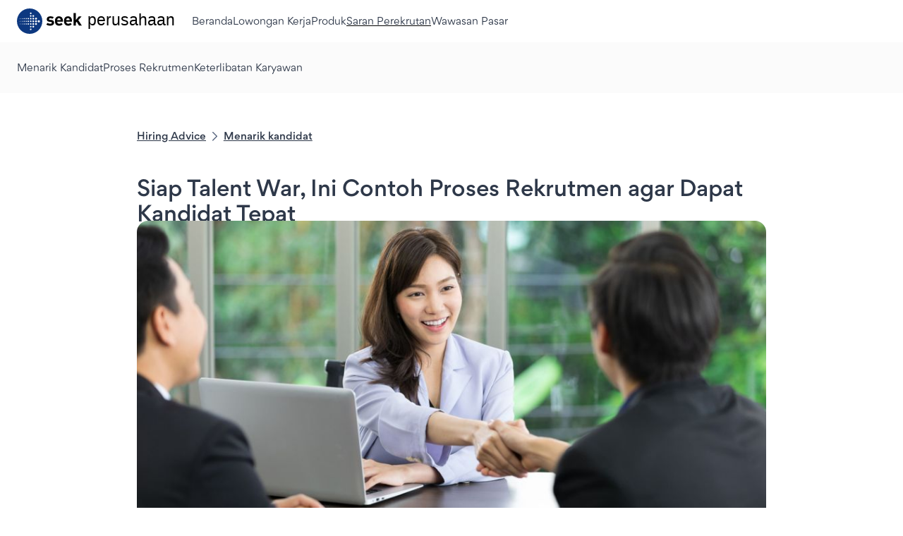

--- FILE ---
content_type: text/html; charset=utf-8
request_url: https://id.employer.seek.com/id/hiring-advice/article/siap-talent-war-ini-contoh-proses-rekrutmen-agar-dapat-kandidat-tepat
body_size: 24267
content:

  <!DOCTYPE html>
  <html >
    <head>
      <script>((l,w)=>{try{r=/[?&]_bdsdm=(\d)/;[,s]=l.search.match(r)||[];w._bdsdm=s;if(s){history.replaceState(null,'',l.pathname+l.search.replace(r,'').replace(/^&/,'?')+l.hash);if(s==1||(s==2&&matchMedia('(prefers-color-scheme:dark)').matches))document.documentElement.classList.add('_1htyd1o10')}}catch(e){}})(location,window)</script>
      <title data-react-helmet="true">Siap Talent War, Ini Contoh Proses Rekrutmen agar Dapat Kandidat Tepat | SEEK Employer</title>
      <meta charset="UTF-8">
      <meta name="viewport" content="width=device-width, initial-scale=1">
      <link rel="icon" href="/static/shared-web/favicon-4e1897dfd0901e8a3bf7e604d3a90636.ico">
<link rel="apple-touch-icon" href="/static/shared-web/iphone-7c4d7dcb05fece466d8901945e36bbaa.png">
<link rel="apple-touch-icon" sizes="76x76" href="/static/shared-web/ipad-96988dd1c0902fd20b34ce260d03729b.png">
<link rel="apple-touch-icon" sizes="120x120" href="/static/shared-web/iphoneRetina-c772d091f011ef7ce26f631360de4907.png">
<link rel="apple-touch-icon" sizes="152x152" href="/static/shared-web/ipadRetina-8a06978f3bf7985f413edcb5113c9783.png">
<meta name="twitter:image" content="https://id.jobstreet.com/static/shared-web/banner-eef04f549748a012d18cb7b873a9a1a6.png">
<meta name="twitter:card" content="summary">
<meta name="twitter:site" content="@Jobstreetcom">
<meta property="og:image" content="https://id.jobstreet.com/static/shared-web/banner-eef04f549748a012d18cb7b873a9a1a6.png">
<meta property="og:image:width" content="1200">
<meta property="og:image:height" content="630">
<meta property="og:type" content="website">
<meta property="og:site_name" content="SEEK Employer Indonesia">
<meta property="og:locale" content="id_ID">
<meta property="og:locale:alternate" content="en_GB">
<link rel="manifest" href="/static/shared-web/manifest-e0290b3f998da45ac5b75378928e0236.json">
<style type="text/css">/* latin */
@font-face {font-family: SeekSans;font-weight: 500 700;src: url('/static/shared-web/SEEKSans-Latin-Medium-0d7bb139d5772bf159e2d6ab7664bb49.woff2') format('woff2'),url('/static/shared-web/SEEKSans-Latin-Medium-33ee823026b461fd5f8519b9ec890974.woff') format('woff');font-display: swap;unicode-range: U+0000-00FF, U+0100-017F, U+0180-024F, U+20A0-20CF, U+02B0-02FF, U+2000-206F, U+2190-21FF, U+2122, U+FEFF, U+FFFD;}
@font-face {font-family: SeekSans;src: url('/static/shared-web/SEEKSans-Latin-Regular-03b2f80a92410122dbd1e0f56109c3a0.woff2') format('woff2'),url('/static/shared-web/SEEKSans-Latin-Regular-e8afb4047edc1d279a35f9c327a58db2.woff') format('woff');font-display: swap;unicode-range: U+0000-00FF, U+0100-017F, U+0180-024F, U+20A0-20CF, U+02B0-02FF, U+2000-206F, U+2190-21FF, U+2122, U+FEFF, U+FFFD;}
/* thai */
@font-face {font-family: SeekSans;font-weight: 500 700;src: url('/static/shared-web/SEEKSans-Thai-Medium-d0f1f228aea9cf26e1b86b0c30ff4ed0.woff2') format('woff2'),url('/static/shared-web/SEEKSans-Thai-Medium-66b5f82427aa0e37e92cef3799f49e2a.woff') format('woff');font-display: swap;unicode-range: U+0E01-0E5B, U+200C-200D, U+25CC;}
@font-face {font-family: SeekSans;src: url('/static/shared-web/SEEKSans-Thai-Regular-1ff56d415b57f8d176033fe7e7e6114a.woff2') format('woff2'),url('/static/shared-web/SEEKSans-Thai-Regular-d1179b08eeaec0e32a695e5d2e72bf9f.woff') format('woff');font-display: swap;unicode-range: U+0E01-0E5B, U+200C-200D, U+25CC;}
/* latin - fallback */
@font-face {font-family: "SeekSans Fallback";src: local('Arial Bold'), local('Arial-BoldMT');font-weight: 500 700;unicode-range: U+0000-00FF, U+0100-017F, U+0180-024F, U+20A0-20CF, U+02B0-02FF, U+2000-206F, U+2190-21FF, U+2122, U+FEFF, U+FFFD;ascent-override: 99.6737%;descent-override: 25.8378%;line-gap-override: 0%;size-adjust: 106.046%;}
@font-face {font-family: "SeekSans Fallback";src: local('Arial'), local('ArialMT');unicode-range: U+0000-00FF, U+0100-017F, U+0180-024F, U+20A0-20CF, U+02B0-02FF, U+2000-206F, U+2190-21FF, U+2122, U+FEFF, U+FFFD;ascent-override: 93.8668%;descent-override: 24.3326%;line-gap-override: 0%;size-adjust: 112.6064%;}
/* thai - fallback */
@font-face {font-family: "SeekSans Fallback";src: local('Tahoma Bold'), local('Tahoma-Bold');font-weight: 500 700;unicode-range: U+0E01-0E5B, U+200C-200D, U+25CC;ascent-override: 103.8801%;descent-override: 26.9282%;size-adjust: 101.7519%;}
@font-face {font-family: "SeekSans Fallback";src: local('Tahoma');unicode-range: U+0E01-0E5B, U+200C-200D, U+25CC;ascent-override: 95.5394%;descent-override: 24.7661%;size-adjust: 110.635%;}</style>
      <meta data-react-helmet="true" name="title" content="Siap Talent War, Ini Contoh Proses Rekrutmen agar Dapat Kandidat Tepat"/><meta data-react-helmet="true" name="description" content="Pandemi Covid-19 telah mengubah banyak sekali aspek dalam kehidupan."/><meta data-react-helmet="true" property="og:title" content="Siap Talent War, Ini Contoh Proses Rekrutmen agar Dapat Kandidat Tepat"/><meta data-react-helmet="true" property="og:type" content="website"/><meta data-react-helmet="true" property="og:site_name" content="SEEK"/><meta data-react-helmet="true" property="og:description" content="Pandemi Covid-19 telah mengubah banyak sekali aspek dalam kehidupan."/><meta data-react-helmet="true" name="twitter:title" content="Siap Talent War, Ini Contoh Proses Rekrutmen agar Dapat Kandidat Tepat"/><meta data-react-helmet="true" name="twitter:card" content="summary"/><meta data-react-helmet="true" name="twitter:description" content="Pandemi Covid-19 telah mengubah banyak sekali aspek dalam kehidupan."/>
      <link data-react-helmet="true" rel="canonical" href="https://id.employer.seek.com/id/hiring-advice/article/siap-talent-war-ini-contoh-proses-rekrutmen-agar-dapat-kandidat-tepat"/><link data-react-helmet="true" rel="alternate" hrefLang="id-id" href="https://id.employer.seek.com/id/hiring-advice/article/siap-talent-war-ini-contoh-proses-rekrutmen-agar-dapat-kandidat-tepat"/>
      <link data-chunk="main" rel="stylesheet" href="/static/unified-apac/231-7e08b2fb629badc2ac2e.css">
<link data-chunk="main" rel="preload" as="script" href="/static/unified-apac/runtime-395b479eb901038b827d.js">
<link data-chunk="main" rel="preload" as="script" href="/static/unified-apac/231-66392449de9de4bb08d9.js">
<link data-chunk="main" rel="preload" as="script" href="/static/unified-apac/main-0f26172e23f9299c1025.js">
<link data-chunk="id-translations" rel="preload" as="script" href="/static/unified-apac/id-translations-052a9a3c6a0f0ac06fcc.js">
      </head>
      <body >
        <script async src="https://tags.tiqcdn.com/utag/seek/hirer/prod/utag.js"></script>
        <div id="app"><link rel="preload" as="image" href="https://ap-southeast-2-seek-apac.graphassets.com/AEzBCRO50TYyqbV6XzRDQz/resize=fit:crop,width:940,height:485/3BAFFJVuRXaFcBauy9vl"/><div class="_1mexxz50" role="main"><style type="text/css">
            html,body{margin:0;padding:0;background:#fff}
            html._1htyd1o10,html._1htyd1o10 body{color-scheme:dark;background:#1C2330}
          </style><div class="nzopb60 _1rc0re910 _1rc0re913"><div class="_1mexxz50 _1htyd1o59 _1htyd1ohh _1htyd1o7h"><header class="_1mexxz50 _1mexxz51 _1htyd1o5d" aria-label="Header Situs"><a class="_1mexxz50 _1mexxz5g _1mexxz58 b90f9v0" href="#start-of-content"><span class="_1mexxz50 _1htyd1o4x _1rc0re90 _1rc0re92 _1rc0re91t _1rc0re98 b99i0f4">Lanjut ke konten</span></a><div class="_1mexxz50 _1htyd1o5d davpox0 _1rc0re910 _1rc0re913 _1htyd1o33 _1htyd1o36"><div class="_1mexxz50 _1htyd1ob9 _1htyd1oay _1htyd1oa5 _1htyd1o9u _1htyd1op"><div class="_1mexxz50 _1htyd1o59 _1htyd1ogl _1htyd1op _1htyd1ohp"><div class="_1mexxz50 _1htyd1o59 _1htyd1ohp _1htyd1oa9 davpox2"><div class="_1mexxz50 _3cknrs1"><a href="/id" class="_1mexxz50 _1mexxz5g _1mexxz58 _3cknrs2" data-analytics="header-logo-clicked" data-testid="seek-logo"><div class="_1mexxz50 _1htyd1o59 _1htyd1ogl _1htyd1on"><div class="_1mexxz50 _3cknrs0"><svg viewBox="1.51 1.51 166.09 65.01" height="100%" class="_1htyd1o4x _1gonr3c9 _11dvgj50 _1gonr3cc"><circle r="30" cx="34" cy="34" fill="#fff" class="_1gonr3ce"></circle><path fill="#0d3880" class="_1gonr3cd" d="M34.015,1.51c-17.952,0-32.506,14.552-32.506,32.507c0,17.952,14.554,32.505,32.506,32.505
	c17.958,0,32.508-14.553,32.508-32.505C66.523,16.062,51.972,1.51,34.015,1.51z M8.262,41.733c-0.281,0-0.511-0.226-0.511-0.504
	c0-0.281,0.229-0.511,0.511-0.511c0.278,0,0.504,0.229,0.504,0.511C8.766,41.508,8.541,41.733,8.262,41.733z M8.262,34.907
	c-0.281,0-0.511-0.229-0.511-0.51s0.229-0.509,0.511-0.509c0.278,0,0.504,0.228,0.504,0.509S8.541,34.907,8.262,34.907z
	M8.262,28.077c-0.281,0-0.511-0.229-0.511-0.509c0-0.281,0.229-0.507,0.511-0.507c0.278,0,0.504,0.226,0.504,0.507
	C8.766,27.849,8.541,28.077,8.262,28.077z M11.764,41.991c-0.422,0-0.762-0.342-0.762-0.762c0-0.422,0.34-0.765,0.762-0.765
	c0.421,0,0.762,0.343,0.762,0.765C12.526,41.649,12.186,41.991,11.764,41.991z M11.764,35.158c-0.422,0-0.762-0.339-0.762-0.761
	c0-0.42,0.34-0.761,0.762-0.761c0.421,0,0.762,0.341,0.762,0.761C12.526,34.819,12.186,35.158,11.764,35.158z M11.764,28.33
	c-0.422,0-0.762-0.341-0.762-0.762c0-0.422,0.34-0.763,0.762-0.763c0.421,0,0.762,0.341,0.762,0.763
	C12.526,27.989,12.186,28.33,11.764,28.33z M15.867,42.246c-0.562,0-1.019-0.455-1.019-1.017c0-0.561,0.457-1.018,1.019-1.018
	c0.558,0,1.016,0.457,1.016,1.018C16.882,41.791,16.424,42.246,15.867,42.246z M15.867,35.412c-0.562,0-1.019-0.453-1.019-1.015
	c0-0.562,0.457-1.016,1.019-1.016c0.558,0,1.016,0.453,1.016,1.016C16.882,34.959,16.424,35.412,15.867,35.412z M15.867,28.583
	c-0.562,0-1.019-0.451-1.019-1.015c0-0.562,0.457-1.016,1.019-1.016c0.558,0,1.016,0.453,1.016,1.016
	C16.882,28.132,16.424,28.583,15.867,28.583z M20.18,42.497c-0.702,0-1.27-0.567-1.27-1.268c0-0.705,0.568-1.27,1.27-1.27
	c0.704,0,1.27,0.564,1.27,1.27C21.45,41.93,20.884,42.497,20.18,42.497z M20.18,35.669c-0.702,0-1.27-0.568-1.27-1.271
	s0.568-1.269,1.27-1.269c0.704,0,1.27,0.565,1.27,1.269S20.884,35.669,20.18,35.669z M20.18,28.84c-0.702,0-1.27-0.568-1.27-1.271
	s0.568-1.271,1.27-1.271c0.704,0,1.27,0.567,1.27,1.271S20.884,28.84,20.18,28.84z M25.234,42.752c-0.842,0-1.523-0.681-1.523-1.522
	c0-0.845,0.682-1.523,1.523-1.523c0.84,0,1.522,0.679,1.522,1.523C26.756,42.071,26.074,42.752,25.234,42.752z M25.234,35.922
	c-0.842,0-1.523-0.684-1.523-1.524c0-0.842,0.682-1.523,1.523-1.523c0.84,0,1.522,0.682,1.522,1.523
	C26.756,35.238,26.074,35.922,25.234,35.922z M25.234,29.093c-0.842,0-1.523-0.683-1.523-1.524s0.682-1.525,1.523-1.525
	c0.84,0,1.522,0.684,1.522,1.525S26.074,29.093,25.234,29.093z M30.523,43.005c-0.983,0-1.778-0.792-1.778-1.775
	c0-0.982,0.795-1.78,1.778-1.78c0.985,0,1.779,0.798,1.779,1.78C32.302,42.213,31.508,43.005,30.523,43.005z M30.523,36.176
	c-0.983,0-1.778-0.796-1.778-1.778s0.795-1.776,1.778-1.776c0.985,0,1.779,0.794,1.779,1.776S31.508,36.176,30.523,36.176z
	M30.523,29.346c-0.983,0-1.778-0.796-1.778-1.777s0.795-1.776,1.778-1.776c0.985,0,1.779,0.795,1.779,1.776
	S31.508,29.346,30.523,29.346z M36.812,56.922c-1.121,0-2.027-0.911-2.027-2.034c0-1.119,0.906-2.027,2.027-2.027
	c1.125,0,2.035,0.908,2.035,2.027C38.847,56.011,37.938,56.922,36.812,56.922z M36.812,50.091c-1.121,0-2.027-0.91-2.027-2.03
	c0-1.122,0.906-2.036,2.027-2.036c1.125,0,2.035,0.914,2.035,2.036C38.847,49.181,37.938,50.091,36.812,50.091z M36.812,43.26
	c-1.121,0-2.027-0.909-2.027-2.03c0-1.123,0.906-2.033,2.027-2.033c1.125,0,2.035,0.91,2.035,2.033
	C38.847,42.351,37.938,43.26,36.812,43.26z M36.812,36.43c-1.121,0-2.027-0.91-2.027-2.032c0-1.124,0.906-2.03,2.027-2.03
	c1.125,0,2.035,0.906,2.035,2.03C38.847,35.52,37.938,36.43,36.812,36.43z M36.812,29.6c-1.121,0-2.027-0.908-2.027-2.031
	c0-1.122,0.906-2.031,2.027-2.031c1.125,0,2.035,0.909,2.035,2.031C38.847,28.691,37.938,29.6,36.812,29.6z M36.812,22.77
	c-1.121,0-2.027-0.912-2.027-2.032c0-1.123,0.906-2.03,2.027-2.03c1.125,0,2.035,0.907,2.035,2.03
	C38.847,21.857,37.938,22.77,36.812,22.77z M36.812,15.938c-1.121,0-2.027-0.91-2.027-2.029c0-1.123,0.906-2.033,2.027-2.033
	c1.125,0,2.035,0.91,2.035,2.033C38.847,15.027,37.938,15.938,36.812,15.938z M43.342,50.3c-1.233,0-2.238-1.002-2.238-2.239
	c0-1.239,1.004-2.242,2.238-2.242c1.24,0,2.243,1.003,2.243,2.242C45.585,49.298,44.582,50.3,43.342,50.3z M43.342,43.469
	c-1.233,0-2.238-1.003-2.238-2.239c0-1.239,1.004-2.242,2.238-2.242c1.24,0,2.243,1.003,2.243,2.242
	C45.585,42.466,44.582,43.469,43.342,43.469z M43.342,36.64c-1.233,0-2.238-1.004-2.238-2.242c0-1.237,1.004-2.238,2.238-2.238
	c1.24,0,2.243,1.001,2.243,2.238C45.585,35.636,44.582,36.64,43.342,36.64z M43.342,29.807c-1.233,0-2.238-1.002-2.238-2.238
	c0-1.238,1.004-2.24,2.238-2.24c1.24,0,2.243,1.002,2.243,2.24C45.585,28.805,44.582,29.807,43.342,29.807z M43.342,22.977
	c-1.233,0-2.238-1.003-2.238-2.239c0-1.239,1.004-2.242,2.238-2.242c1.24,0,2.243,1.003,2.243,2.242
	C45.585,21.974,44.582,22.977,43.342,22.977z M50.351,43.765c-1.393,0-2.517-1.126-2.517-2.517c0-1.389,1.124-2.516,2.517-2.516
	c1.391,0,2.513,1.127,2.513,2.516C52.863,42.639,51.742,43.765,50.351,43.765z M50.351,36.933c-1.393,0-2.517-1.123-2.517-2.515
	c0-1.386,1.124-2.517,2.517-2.517c1.391,0,2.513,1.131,2.513,2.517C52.863,35.81,51.742,36.933,50.351,36.933z M50.351,30.104
	c-1.393,0-2.517-1.125-2.517-2.515c0-1.393,1.124-2.517,2.517-2.517c1.391,0,2.513,1.124,2.513,2.517
	C52.863,28.979,51.742,30.104,50.351,30.104z M57.49,37.219c-1.519,0-2.756-1.234-2.756-2.754c0-1.523,1.238-2.757,2.756-2.757
	c1.521,0,2.754,1.233,2.754,2.757C60.244,35.984,59.012,37.219,57.49,37.219z"></path><g><path fill="#000" class="_1gonr3cf" d="M86.641,45.601c-3.697,0-7.037-0.408-10.012-3.385l3.834-3.833c1.942,1.938,4.467,2.208,6.269,2.208
      c2.031,0,4.148-0.675,4.148-2.434c0-1.174-0.629-1.985-2.479-2.167l-3.699-0.36c-4.24-0.404-6.854-2.253-6.854-6.586
      c0-4.869,4.282-7.485,9.064-7.485c3.653,0,6.72,0.632,8.976,2.75l-3.607,3.653c-1.354-1.217-3.43-1.576-5.459-1.576
      c-2.344,0-3.336,1.082-3.336,2.254c0,0.857,0.361,1.85,2.436,2.03l3.7,0.361c4.643,0.45,6.992,2.932,6.992,6.9
      C96.612,43.118,92.19,45.601,86.641,45.601z"></path><path fill="#000" class="_1gonr3cf" d="M104.548,35.405c0,3.022,1.85,5.232,5.143,5.232c2.568,0,3.832-0.722,5.32-2.21l3.564,3.472
      c-2.391,2.392-4.691,3.701-8.932,3.701c-5.547,0-10.867-2.526-10.867-12.045c0-7.668,4.148-11.997,10.236-11.997
      c6.539,0,10.238,4.783,10.238,11.232v2.614H104.548z M112.938,28.863c-0.635-1.396-1.943-2.434-3.926-2.434
      c-1.986,0-3.293,1.038-3.924,2.434c-0.361,0.859-0.494,1.491-0.541,2.529h8.932C113.433,30.354,113.298,29.723,112.938,28.863z"></path><path fill="#000" class="_1gonr3cf" d="M127.685,35.405c0,3.022,1.852,5.232,5.141,5.232c2.572,0,3.836-0.722,5.324-2.21l3.562,3.472
      c-2.391,2.392-4.691,3.701-8.93,3.701c-5.549,0-10.871-2.526-10.871-12.045c0-7.668,4.15-11.997,10.24-11.997
      c6.539,0,10.238,4.783,10.238,11.232v2.614H127.685z M136.075,28.863c-0.633-1.396-1.941-2.434-3.924-2.434
      c-1.986,0-3.295,1.038-3.926,2.434c-0.361,0.859-0.496,1.491-0.541,2.529h8.932C136.571,30.354,136.435,29.723,136.075,28.863z"></path><path fill="#000" class="_1gonr3cf" d="M160.339,45.331l-5.77-9.792l-2.486,2.802v6.99h-5.861V13.214h5.861v18.224l7.805-9.608h7.084l-8.391,9.473l9.02,14.029
      H160.339z"></path></g></svg></div><div class="_1mexxz50 _10oxc9k0">SEEK perusahaan</div><span class="_1mexxz50 _1htyd1ob1 _1htyd1o4x _3cknrs3 _3cknrs5">perusahaan</span></div></a></div></div><div class="_1mexxz50 _1htyd1o59 _1htyd1ohp _1htyd1oi5" flex-direction="row-reverse"><div class="_1mexxz50 _1htyd1o4t _1htyd1o50"><div class="_93x76p0"><nav class="_1mexxz50 _1mexxz51 _1htyd1o59 _1htyd1ogl _1htyd1on _1htyd1o0 _93x76p1" role="navigation" data-test="desktop-header-nav"><div class="_1mexxz50 _1htyd1o59 _1htyd1oh9 _1htyd1ogh _1htyd1o6x _1htyd1ohp _1wwwwvo0"><a href="/id" class="_1mexxz50 _1mexxz5g _1mexxz58 x2us3e1 x2us3e2 _1htyd1o59 _1htyd1ogl _1htyd1op _1htyd1oo _1htyd1o59 _1htyd1ogl" data-analytics="home-link-clicked" data-test="home-page"><span class="_1mexxz50 _1htyd1o4x _1rc0re90 _1rc0re91 _1rc0re91t _1rc0re96 b99i0f4">Beranda</span></a><a href="/id/products/jobads" class="_1mexxz50 _1mexxz5g _1mexxz58 x2us3e1 x2us3e2 _1htyd1o59 _1htyd1ogl _1htyd1op _1htyd1oo _1htyd1o59 _1htyd1ogl" data-analytics="job-ads-product-link-clicked" data-test="job-ads-page"><span class="_1mexxz50 _1htyd1o4x _1rc0re90 _1rc0re91 _1rc0re91t _1rc0re96 b99i0f4">Lowongan Kerja</span></a><a href="/id/products" class="_1mexxz50 _1mexxz5g _1mexxz58 x2us3e1 x2us3e2 _1htyd1o59 _1htyd1ogl _1htyd1op _1htyd1oo _1htyd1o59 _1htyd1ogl" data-analytics="products-link-clicked" data-test="products-page"><span class="_1mexxz50 _1htyd1o4x _1rc0re90 _1rc0re91 _1rc0re91t _1rc0re96 b99i0f4">Produk</span></a><a href="/id/hiring-advice" class="_1mexxz50 _1mexxz5g _1mexxz58 x2us3e1 x2us3e2 _1htyd1o59 _1htyd1ogl _1htyd1op _1htyd1oo _1htyd1o59 _1htyd1ogl _93x76p2" data-analytics="hiring-advice-link-clicked" data-test="hiring-advice"><span class="_1mexxz50 _1htyd1o4x _1rc0re90 _1rc0re91 _1rc0re91t _1rc0re96 b99i0f4">Saran Perekrutan</span></a><a href="/id/market-insights" class="_1mexxz50 _1mexxz5g _1mexxz58 x2us3e1 x2us3e2 _1htyd1o59 _1htyd1ogl _1htyd1op _1htyd1oo _1htyd1o59 _1htyd1ogl" data-analytics="market-insights-link-clicked" data-test="market-insights"><span class="_1mexxz50 _1htyd1o4x _1rc0re90 _1rc0re91 _1rc0re91t _1rc0re96 b99i0f4">Wawasan Pasar</span></a></div></nav></div></div><div class="_1mexxz50 _1htyd1o59 _1htyd1oh1 davpox3"><div class="_1mexxz50 _1htyd1ogl _1htyd1oh1 _1htyd1oi1 _1htyd1ohx _1htyd1o59 _1adlj00"><div class="_1mexxz50 _1htyd1o59 _1htyd1oh9 _1htyd1ogl _1htyd1o6x _1htyd1ohp _1wwwwvo0"><div class="_1mexxz50 _1htyd1o59 _1htyd1ogl _1htyd1oh1 _1adlj01" data-test="header-actions-container"><div class="_1mexxz50 _1htyd1o59 _1htyd1oh9 _1htyd1ogl _1htyd1o6x _1htyd1ohp _1wwwwvo0"><div class="_1mexxz50" data-testid="languageSelector"><div class="_1mexxz50"><div class="_1mexxz50 _1htyd1o4 _1htyd1oh _1htyd1o59 _1htyd1ogl" aria-haspopup="true" aria-expanded="false" role="button" tabindex="0"><svg xmlns="http://www.w3.org/2000/svg" width="16" height="16" viewBox="0 0 24 24" focusable="false" fill="currentColor" class="_1mexxz50 _1rc0re91t _1htyd1o4x ws1k4mb _1memu501" data-testid="languageSelectorLabel" aria-hidden="true"><path d="m21.897 20.684-4-8.125c-.337-.684-1.457-.684-1.794 0l-4 8.125a1 1 0 0 0 1.794.882L14.67 20h4.662l.772 1.566a1 1 0 0 0 1.794-.882ZM15.653 18 17 15.264 18.347 18h-2.694ZM13 14a1 1 0 1 0 0-2 6.981 6.981 0 0 1-3.397-.893A8.96 8.96 0 0 0 11.952 6H13a1 1 0 1 0 0-2H9.006V3a1 1 0 1 0-2 0v1H3a1 1 0 1 0 0 2h6.93a6.98 6.98 0 0 1-1.92 3.891 6.996 6.996 0 0 1-1.501-2.265 1 1 0 0 0-1.854.752 8.998 8.998 0 0 0 1.76 2.733A6.95 6.95 0 0 1 3.011 12a1 1 0 1 0 0 2 8.946 8.946 0 0 0 4.985-1.513A8.988 8.988 0 0 0 13 14Z"></path></svg> <span class="_1mexxz50 _1htyd1o4x _1rc0re90 _1rc0re91 _1rc0re91t _1rc0re96 b99i0f4"><span class="_1mexxz50 _1htyd1o55"><svg xmlns="http://www.w3.org/2000/svg" viewBox="0 0 24 24" xml:space="preserve" focusable="false" fill="currentColor" width="16" height="16" class="_1mexxz50 _5ubq860 _1htyd1o55 _1htyd1o5d ws1k4m0 ws1k4m2 ws1k4m3 ws1k4m4" aria-hidden="true"><path d="M20.7 7.3c-.4-.4-1-.4-1.4 0L12 14.6 4.7 7.3c-.4-.4-1-.4-1.4 0s-.4 1 0 1.4l8 8c.2.2.5.3.7.3s.5-.1.7-.3l8-8c.4-.4.4-1 0-1.4z"></path></svg></span></span></div></div></div></div></div></div></div></div></div><div class="_1mexxz50 _1tmhpb10"><div class="_1mexxz50 _1htyd1o5d"><input id="mobile-menu-toggle" type="checkbox" class="_1dty8ag0" autoComplete="off" data-analytics="mobile-menu-toggle-open"/><label class="_1mexxz50 _1dty8ag1" data-automation="mobile-menu-toggle" for="mobile-menu-toggle"><span class="_1mexxz50 _1htyd1o59 _1htyd1ogl _1htyd1oh1 _1htyd1oo _1dty8ag2"><span class="_1mexxz50 _1htyd1o4 _1dty8ag3" data-adora-mask="true" data-hj-masked="true" data-testid="toggle-label"><span class="_1mexxz50 _1htyd1o4x _1htyd1or _1rc0re90 _1rc0re91 _1rc0re91t _1rc0re9d _2gwoim0"><span class="_1mexxz50 _2gwoim2 _1htyd1o4x _1htyd1o0 _1htyd1or">Menu<!-- --> <span class="_1mexxz50 _1htyd1o55"><svg xmlns="http://www.w3.org/2000/svg" viewBox="0 0 24 24" xml:space="preserve" focusable="false" fill="currentColor" width="16" height="16" class="_1mexxz50 _5ubq860 _1htyd1o55 _1htyd1o5d ws1k4m0 ws1k4m2 ws1k4m3 ws1k4m4" aria-hidden="true"><path d="M20.7 7.3c-.4-.4-1-.4-1.4 0L12 14.6 4.7 7.3c-.4-.4-1-.4-1.4 0s-.4 1 0 1.4l8 8c.2.2.5.3.7.3s.5-.1.7-.3l8-8c.4-.4.4-1 0-1.4z"></path></svg></span></span></span></span></span></label><section class="_1mexxz50 _1mexxz51 _1htyd1o81 _1htyd1o95 _1htyd1oe cc920r0 _1rc0re910 _1rc0re913 _1htyd1o33 _1htyd1o36" id="employer-header-mobile-navigation"><div class="_1mexxz50 _1htyd1ob9 _1htyd1oay _1htyd1oa5 _1htyd1o9u _1htyd1op"><div class="_1mexxz50 _1htyd1o59 _1htyd1ohh _1htyd1o6t"><nav role="navigation"><a href="/id" class="_1mexxz50 _1mexxz5g _1mexxz58 x2us3e1 x2us3e2 _1htyd1o59 _1htyd1ogl _1htyd1op _1htyd1oo" data-analytics="home-link-clicked" data-test="home-page"><div class="_1mexxz50 _1htyd1o59 _1htyd1oh9 _1htyd1ogh _1htyd1o6p _1htyd1ohp _1wwwwvo0"><span class="_1mexxz50 _1htyd1o4x _1rc0re90 _1rc0re91 _1rc0re91t _1rc0re98 b99i0f4">Beranda</span></div></a><a href="/id/products/jobads" class="_1mexxz50 _1mexxz5g _1mexxz58 x2us3e1 x2us3e2 _1htyd1o59 _1htyd1ogl _1htyd1op _1htyd1oo" data-analytics="job-ads-product-link-clicked" data-test="job-ads-page" rel="nofollow"><div class="_1mexxz50 _1htyd1o59 _1htyd1oh9 _1htyd1ogh _1htyd1o6p _1htyd1ohp _1wwwwvo0"><span class="_1mexxz50 _1htyd1o4x _1rc0re90 _1rc0re91 _1rc0re91t _1rc0re98 b99i0f4">Lowongan Kerja</span></div></a><div class="_1mexxz50"><button class="_1mexxz50 _1mexxz57 _1mexxz58 _1htyd1o7x _1htyd1o91 _1htyd1o4x _1htyd1op _1htyd1oi9 _1htyd1oh" aria-controls="products" aria-expanded="false" style="min-height:var(--_1apux8s9)"><span class="_1mexxz50 _1htyd1o59 _1htyd1oh9 _1htyd1ogt _1htyd1on bvr2qx2f"><span class="_1mexxz50 _1htyd1o4x _1htyd1or _1htyd1op _1htyd1oi5 _1htyd1obh"><span class="_1mexxz50 _1htyd1o4x _1rc0re90 _1rc0re91 _1rc0re91t _1rc0re98 b99i0f4">Produk</span></span><span class="_1mexxz50 _1htyd1o4x _1htyd1or _1htyd1ohx _1htyd1oi1 _1htyd1obh"><span class="_1mexxz50 _1htyd1o4x _1rc0re90 _1rc0re91 _1rc0re91t _1rc0re98 b99i0f4"><span class="_1mexxz50 _1htyd1o55"><svg xmlns="http://www.w3.org/2000/svg" viewBox="0 0 24 24" xml:space="preserve" focusable="false" fill="currentColor" width="16" height="16" class="_1mexxz50 _5ubq860 _1htyd1o55 _1htyd1o5d ws1k4m0 ws1k4m2 ws1k4m3 ws1k4m4" aria-hidden="true"><path d="M20.7 7.3c-.4-.4-1-.4-1.4 0L12 14.6 4.7 7.3c-.4-.4-1-.4-1.4 0s-.4 1 0 1.4l8 8c.2.2.5.3.7.3s.5-.1.7-.3l8-8c.4-.4.4-1 0-1.4z"></path></svg></span></span></span></span></button><div class="_1mexxz50 _1htyd1o4t" id="products"><div class="_1mexxz50 _1htyd1o59 _1htyd1ohh _1htyd1o7h"><a href="/id/products" class="_1mexxz50 _1mexxz5g _1mexxz58 x2us3e1 x2us3e2 _1htyd1o59 _1htyd1ogl _1htyd1op _1htyd1oo _1htyd1ob9" data-analytics="products-hub-link-clicked" data-test="products-hub"><div class="_1mexxz50 _1htyd1o59 _1htyd1oh9 _1htyd1ogh _1htyd1o6p _1htyd1ohp _1wwwwvo0"><span class="_1mexxz50 _1htyd1o4x _1rc0re90 _1rc0re91 _1rc0re91t _1rc0re98 b99i0f4">Apa yang baru</span></div></a><a href="/id/products/jobads" class="_1mexxz50 _1mexxz5g _1mexxz58 x2us3e1 x2us3e2 _1htyd1o59 _1htyd1ogl _1htyd1op _1htyd1oo _1htyd1ob9" data-analytics="job-ads-product-link-clicked" data-test="job-ads-page"><div class="_1mexxz50 _1htyd1o59 _1htyd1oh9 _1htyd1ogh _1htyd1o6p _1htyd1ohp _1wwwwvo0"><span class="_1mexxz50 _1htyd1o4x _1rc0re90 _1rc0re91 _1rc0re91t _1rc0re98 b99i0f4">Iklan lowongan</span></div></a><a href="/id/products/ad-budgets" class="_1mexxz50 _1mexxz5g _1mexxz58 x2us3e1 x2us3e2 _1htyd1o59 _1htyd1ogl _1htyd1op _1htyd1oo _1htyd1ob9" data-analytics="discounts-product-link-clicked" data-test="discounts-page"><div class="_1mexxz50 _1htyd1o59 _1htyd1oh9 _1htyd1ogh _1htyd1o6p _1htyd1ohp _1wwwwvo0"><span class="_1mexxz50 _1htyd1o4x _1rc0re90 _1rc0re91 _1rc0re91t _1rc0re98 b99i0f4">Diskon</span></div></a><a href="/id/products/adcentre" class="_1mexxz50 _1mexxz5g _1mexxz58 x2us3e1 x2us3e2 _1htyd1o59 _1htyd1ogl _1htyd1op _1htyd1oo _1htyd1ob9" data-analytics="candidate-management-product-link-clicked" data-test="candidate-management-page"><div class="_1mexxz50 _1htyd1o59 _1htyd1oh9 _1htyd1ogh _1htyd1o6p _1htyd1ohp _1wwwwvo0"><span class="_1mexxz50 _1htyd1o4x _1rc0re90 _1rc0re91 _1rc0re91t _1rc0re98 b99i0f4">Manajemen Kandidat</span></div></a><a href="/id/products/talentsearch" class="_1mexxz50 _1mexxz5g _1mexxz58 x2us3e1 x2us3e2 _1htyd1o59 _1htyd1ogl _1htyd1op _1htyd1oo _1htyd1ob9" data-analytics="talent-search-product-link-clicked" data-test="talent-search-page"><div class="_1mexxz50 _1htyd1o59 _1htyd1oh9 _1htyd1ogh _1htyd1o6p _1htyd1ohp _1wwwwvo0"><span class="_1mexxz50 _1htyd1o4x _1rc0re90 _1rc0re91 _1rc0re91t _1rc0re98 b99i0f4">Pencarian Kandidat</span></div></a><a href="/id/products/branding" class="_1mexxz50 _1mexxz5g _1mexxz58 x2us3e1 x2us3e2 _1htyd1o59 _1htyd1ogl _1htyd1op _1htyd1oo _1htyd1ob9" data-analytics="branding-product-link-clicked" data-test="branding-page"><div class="_1mexxz50 _1htyd1o59 _1htyd1oh9 _1htyd1ogh _1htyd1o6p _1htyd1ohp _1wwwwvo0"><span class="_1mexxz50 _1htyd1o4x _1rc0re90 _1rc0re91 _1rc0re91t _1rc0re98 b99i0f4">Layanan Branding Perusahaan</span></div></a><a href="/id/products/company-profiles" class="_1mexxz50 _1mexxz5g _1mexxz58 x2us3e1 x2us3e2 _1htyd1o59 _1htyd1ogl _1htyd1op _1htyd1oo _1htyd1ob9" data-analytics="company-profiles-product-link-clicked" data-test="company-profiles-page"><div class="_1mexxz50 _1htyd1o59 _1htyd1oh9 _1htyd1ogh _1htyd1o6p _1htyd1ohp _1wwwwvo0"><span class="_1mexxz50 _1htyd1o4x _1rc0re90 _1rc0re91 _1rc0re91t _1rc0re98 b99i0f4">Profil Perusahaan</span></div></a></div></div></div><div class="_1mexxz50"><button class="_1mexxz50 _1mexxz57 _1mexxz58 _1htyd1o7x _1htyd1o91 _1htyd1o4x _1htyd1op _1htyd1oi9 _1htyd1oh" aria-controls="hiringAdvice" aria-expanded="true" style="min-height:var(--_1apux8s9)"><span class="_1mexxz50 _1htyd1o59 _1htyd1oh9 _1htyd1ogt _1htyd1on bvr2qx2f"><span class="_1mexxz50 _1htyd1o4x _1htyd1or _1htyd1op _1htyd1oi5 _1htyd1obh"><span class="_1mexxz50 _1htyd1o4x _1rc0re90 _1rc0re93 _1rc0re91t _1rc0re98 b99i0f4">Saran Perekrutan</span></span><span class="_1mexxz50 _1htyd1o4x _1htyd1or _1htyd1ohx _1htyd1oi1 _1htyd1obh"><span class="_1mexxz50 _1htyd1o4x _1rc0re90 _1rc0re91 _1rc0re91t _1rc0re98 b99i0f4"><span class="_1mexxz50 _1htyd1o55"><svg xmlns="http://www.w3.org/2000/svg" viewBox="0 0 24 24" xml:space="preserve" focusable="false" fill="currentColor" width="16" height="16" class="_1mexxz50 _5ubq860 _1htyd1o55 _1htyd1o5d ws1k4m0 ws1k4m2 ws1k4m3 ws1k4m4 _5ubq862" aria-hidden="true"><path d="M20.7 7.3c-.4-.4-1-.4-1.4 0L12 14.6 4.7 7.3c-.4-.4-1-.4-1.4 0s-.4 1 0 1.4l8 8c.2.2.5.3.7.3s.5-.1.7-.3l8-8c.4-.4.4-1 0-1.4z"></path></svg></span></span></span></span></button><div class="_1mexxz50 _1htyd1o4x" id="hiringAdvice"><div class="_1mexxz50 _1htyd1o59 _1htyd1ohh _1htyd1o7h"><a href="/id/hiring-advice/category/attracting-candidates" class="_1mexxz50 _1mexxz5g _1mexxz58 x2us3e1 x2us3e2 _1htyd1o59 _1htyd1ogl _1htyd1op _1htyd1oo _1htyd1ob9" data-analytics="hiring-advice-attracting-candidates-link-clicked" data-test="attracting-candidates-page"><div class="_1mexxz50 _1htyd1o59 _1htyd1oh9 _1htyd1ogh _1htyd1o6p _1htyd1ohp _1wwwwvo0"><span class="_1mexxz50 _1htyd1o4x _1rc0re90 _1rc0re91 _1rc0re91t _1rc0re98 b99i0f4">Menarik Kandidat</span></div></a><a href="/id/hiring-advice/category/hiring-process" class="_1mexxz50 _1mexxz5g _1mexxz58 x2us3e1 x2us3e2 _1htyd1o59 _1htyd1ogl _1htyd1op _1htyd1oo _1htyd1ob9" data-analytics="hiring-advice-hiring-process-link-clicked" data-test="hiring-process-page"><div class="_1mexxz50 _1htyd1o59 _1htyd1oh9 _1htyd1ogh _1htyd1o6p _1htyd1ohp _1wwwwvo0"><span class="_1mexxz50 _1htyd1o4x _1rc0re90 _1rc0re91 _1rc0re91t _1rc0re98 b99i0f4">Proses Rekrutmen</span></div></a><a href="/id/hiring-advice/category/engaging-your-workforce" class="_1mexxz50 _1mexxz5g _1mexxz58 x2us3e1 x2us3e2 _1htyd1o59 _1htyd1ogl _1htyd1op _1htyd1oo _1htyd1ob9" data-analytics="hiring-advice-engaging-workforce-link-clicked" data-test="engaging-workforce-page"><div class="_1mexxz50 _1htyd1o59 _1htyd1oh9 _1htyd1ogh _1htyd1o6p _1htyd1ohp _1wwwwvo0"><span class="_1mexxz50 _1htyd1o4x _1rc0re90 _1rc0re91 _1rc0re91t _1rc0re98 b99i0f4">Keterlibatan Karyawan</span></div></a></div></div></div><div class="_1mexxz50"><button class="_1mexxz50 _1mexxz57 _1mexxz58 _1htyd1o7x _1htyd1o91 _1htyd1o4x _1htyd1op _1htyd1oi9 _1htyd1oh" aria-controls="marketInsights" aria-expanded="false" style="min-height:var(--_1apux8s9)"><span class="_1mexxz50 _1htyd1o59 _1htyd1oh9 _1htyd1ogt _1htyd1on bvr2qx2f"><span class="_1mexxz50 _1htyd1o4x _1htyd1or _1htyd1op _1htyd1oi5 _1htyd1obh"><span class="_1mexxz50 _1htyd1o4x _1rc0re90 _1rc0re91 _1rc0re91t _1rc0re98 b99i0f4">Wawasan Pasar</span></span><span class="_1mexxz50 _1htyd1o4x _1htyd1or _1htyd1ohx _1htyd1oi1 _1htyd1obh"><span class="_1mexxz50 _1htyd1o4x _1rc0re90 _1rc0re91 _1rc0re91t _1rc0re98 b99i0f4"><span class="_1mexxz50 _1htyd1o55"><svg xmlns="http://www.w3.org/2000/svg" viewBox="0 0 24 24" xml:space="preserve" focusable="false" fill="currentColor" width="16" height="16" class="_1mexxz50 _5ubq860 _1htyd1o55 _1htyd1o5d ws1k4m0 ws1k4m2 ws1k4m3 ws1k4m4" aria-hidden="true"><path d="M20.7 7.3c-.4-.4-1-.4-1.4 0L12 14.6 4.7 7.3c-.4-.4-1-.4-1.4 0s-.4 1 0 1.4l8 8c.2.2.5.3.7.3s.5-.1.7-.3l8-8c.4-.4.4-1 0-1.4z"></path></svg></span></span></span></span></button><div class="_1mexxz50 _1htyd1o4t" id="marketInsights"><div class="_1mexxz50 _1htyd1o59 _1htyd1ohh _1htyd1o7h"><a href="/id/market-insights/category/employment-salary-trends" class="_1mexxz50 _1mexxz5g _1mexxz58 x2us3e1 x2us3e2 _1htyd1o59 _1htyd1ogl _1htyd1op _1htyd1oo _1htyd1ob9" data-analytics="employment-salary-trends-blog-link-clicked"><div class="_1mexxz50 _1htyd1o59 _1htyd1oh9 _1htyd1ogh _1htyd1o6p _1htyd1ohp _1wwwwvo0"><span class="_1mexxz50 _1htyd1o4x _1rc0re90 _1rc0re91 _1rc0re91t _1rc0re98 b99i0f4">Tren Ketenagakerjaan dan Gaji</span></div></a><a href="/id/market-insights/talent-attraction-lab" class="_1mexxz50 _1mexxz5g _1mexxz58 x2us3e1 x2us3e2 _1htyd1o59 _1htyd1ogl _1htyd1op _1htyd1oo _1htyd1ob9" data-analytics="market-insights-talent-attraction-lab-clicked" data-test="talent-attraction-lab-page"><div class="_1mexxz50 _1htyd1o59 _1htyd1oh9 _1htyd1ogh _1htyd1o6p _1htyd1ohp _1wwwwvo0"><span class="_1mexxz50 _1htyd1o4x _1rc0re90 _1rc0re91 _1rc0re91t _1rc0re98 b99i0f4">Talent Attraction Lab</span></div></a><a href="/id/market-insights/category/workforce-insights" class="_1mexxz50 _1mexxz5g _1mexxz58 x2us3e1 x2us3e2 _1htyd1o59 _1htyd1ogl _1htyd1op _1htyd1oo _1htyd1ob9" data-analytics="market-insights-workforce-insights-link-clicked" data-test="workforce-insights-page"><div class="_1mexxz50 _1htyd1o59 _1htyd1oh9 _1htyd1ogh _1htyd1o6p _1htyd1ohp _1wwwwvo0"><span class="_1mexxz50 _1htyd1o4x _1rc0re90 _1rc0re91 _1rc0re91t _1rc0re98 b99i0f4">Wawasan Tenaga Kerja</span></div></a><a href="/id/market-insights/reports" class="_1mexxz50 _1mexxz5g _1mexxz58 x2us3e1 x2us3e2 _1htyd1o59 _1htyd1ogl _1htyd1op _1htyd1oo _1htyd1ob9" data-analytics="market-insights-reports-link-clicks" data-test="reports-page"><div class="_1mexxz50 _1htyd1o59 _1htyd1oh9 _1htyd1ogh _1htyd1o6p _1htyd1ohp _1wwwwvo0"><span class="_1mexxz50 _1htyd1o4x _1rc0re90 _1rc0re91 _1rc0re91t _1rc0re98 b99i0f4">Laporan</span></div></a></div></div></div></nav><span class="_1mexxz50 _1htyd1o4x _1htyd1o5d _1htyd1op"><span class="_1mexxz50 _1htyd1o5h _1htyd1ol _1htyd1om l3d7ze0 l3d7ze3 l3d7ze5 l3d7ze8"></span></span><div class="_1mexxz50" data-testid="mobileLanguageSelector"><div class="_1mexxz50 _1htyd1o59 _1htyd1oh9 _1htyd1ogt _1htyd1ogh _1htyd1on bvr2qx2c"><div class="_1mexxz50 _1htyd1o4x _1htyd1or _1htyd1ohx _1htyd1oi1 _1htyd1ob5"><div class="_1mexxz50 _1htyd1o59 _1htyd1ogl _1htyd1oo _1htyd1op"><span class="_1mexxz50 _1htyd1o4x _1rc0re90 _1rc0re91 _1rc0re91t _1rc0re98 b99i0f4"><span class="_1mexxz50 _1htyd1o55"><svg xmlns="http://www.w3.org/2000/svg" width="16" height="16" viewBox="0 0 24 24" focusable="false" fill="currentColor" class="_1mexxz50 _1htyd1o55 _1htyd1o5d ws1k4m0 ws1k4m2 ws1k4m3 ws1k4m4" aria-hidden="true"><path d="m21.897 20.684-4-8.125c-.337-.684-1.457-.684-1.794 0l-4 8.125a1 1 0 0 0 1.794.882L14.67 20h4.662l.772 1.566a1 1 0 0 0 1.794-.882ZM15.653 18 17 15.264 18.347 18h-2.694ZM13 14a1 1 0 1 0 0-2 6.981 6.981 0 0 1-3.397-.893A8.96 8.96 0 0 0 11.952 6H13a1 1 0 1 0 0-2H9.006V3a1 1 0 1 0-2 0v1H3a1 1 0 1 0 0 2h6.93a6.98 6.98 0 0 1-1.92 3.891 6.996 6.996 0 0 1-1.501-2.265 1 1 0 0 0-1.854.752 8.998 8.998 0 0 0 1.76 2.733A6.95 6.95 0 0 1 3.011 12a1 1 0 1 0 0 2 8.946 8.946 0 0 0 4.985-1.513A8.988 8.988 0 0 0 13 14Z"></path></svg></span></span></div></div><div class="_1mexxz50 _1htyd1o4x _1htyd1or _1htyd1op _1htyd1oi5 _1htyd1ob5"><div class="_1mexxz50"><button class="_1mexxz50 _1mexxz57 _1mexxz58 _1htyd1o7x _1htyd1o91 _1htyd1o4x _1htyd1op _1htyd1oi9 _1htyd1oh" aria-controls="mobile-language-selector-toggle" aria-expanded="false" style="min-height:var(--_1apux8s9)"><span class="_1mexxz50 _1htyd1o59 _1htyd1oh9 _1htyd1ogt _1htyd1on bvr2qx2f"><span class="_1mexxz50 _1htyd1o4x _1htyd1or _1htyd1op _1htyd1oi5 _1htyd1obh"><span class="_1mexxz50 _1htyd1o4x _1rc0re90 _1rc0re91 _1rc0re91t _1rc0re98 b99i0f4">Bahasa</span></span><span class="_1mexxz50 _1htyd1o4x _1htyd1or _1htyd1ohx _1htyd1oi1 _1htyd1obh"><span class="_1mexxz50 _1htyd1o4x _1rc0re90 _1rc0re91 _1rc0re91t _1rc0re98 b99i0f4"><span class="_1mexxz50 _1htyd1o55"><svg xmlns="http://www.w3.org/2000/svg" viewBox="0 0 24 24" xml:space="preserve" focusable="false" fill="currentColor" width="16" height="16" class="_1mexxz50 _5ubq860 _1htyd1o55 _1htyd1o5d ws1k4m0 ws1k4m2 ws1k4m3 ws1k4m4" aria-hidden="true"><path d="M20.7 7.3c-.4-.4-1-.4-1.4 0L12 14.6 4.7 7.3c-.4-.4-1-.4-1.4 0s-.4 1 0 1.4l8 8c.2.2.5.3.7.3s.5-.1.7-.3l8-8c.4-.4.4-1 0-1.4z"></path></svg></span></span></span></span></button><div class="_1mexxz50 _1htyd1o4t" id="mobile-language-selector-toggle"><div class="_1mexxz50 _1htyd1o59 _1htyd1ohh _1htyd1o6x"><a href="/" class="_1mexxz50 _1mexxz5g _1mexxz58 x2us3e1 x2us3e2 _1htyd1o59 _1htyd1ogl _1htyd1op _1htyd1oo" data-testid="mobile-language-menu-item" data-analytics="mobile-select-language-en-clicked"><div class="_1mexxz50 _1htyd1o59 _1htyd1oh9 _1htyd1ogh _1htyd1o6p _1htyd1ohp _1wwwwvo0"><span class="_1mexxz50 _1htyd1o4x _1rc0re90 _1rc0re91 _1rc0re91t _1rc0re98 b99i0f4">English</span></div></a></div></div></div></div></div></div><span class="_1mexxz50 _1htyd1o4x _1htyd1o5d _1htyd1op"><span class="_1mexxz50 _1htyd1o5h _1htyd1ol _1htyd1om l3d7ze0 l3d7ze3 l3d7ze5 l3d7ze8"></span></span><div class="_1mexxz50 _1htyd1o59 _1htyd1ohh _1htyd1o7h"><a href="/id/contactus" class="_1mexxz50 _1mexxz5g _1mexxz58 x2us3e1 x2us3e2 _1htyd1o59 _1htyd1ogl _1htyd1op _1htyd1oo" data-analytics="contact-us-link-clicked"><div class="_1mexxz50 _1htyd1o59 _1htyd1oh9 _1htyd1ogh _1htyd1o6p _1htyd1ohp _1wwwwvo0"><span class="_1mexxz50 _1htyd1o4x _1rc0re90 _1rc0re91 _1rc0re91t _1rc0re98 b99i0f4">Hubungi kami</span></div></a></div><span class="_1mexxz50 _1htyd1o4x _1htyd1o5d _1htyd1op"><span class="_1mexxz50 _1htyd1o5h _1htyd1ol _1htyd1om l3d7ze0 l3d7ze3 l3d7ze5 l3d7ze8"></span></span><div class="_1mexxz50"></div></div></div></section></div></div></div></div></div><div class="_1mexxz50 _1htyd1o4t _1htyd1o50"><section class="_1mexxz50 _1mexxz51 _1rc0re910 _1rc0re912 " style="background-color:#fbfbfb"><nav class="_1mexxz50 _1mexxz51 _1htyd1ob9 _1htyd1oay _1htyd1oa5 _1htyd1o9u _1htyd1op"><div class="_1mexxz50 _1htyd1o7t _1htyd1o8x _1htyd1o0"><div class="_1mexxz50 _1htyd1o59 _1htyd1oh9 _1htyd1ogh _1htyd1o6x _1htyd1ohp _1wwwwvo0"><a href="/id/hiring-advice/category/attracting-candidates" class="_1mexxz50 _1mexxz5g _1mexxz58 x2us3e1 x2us3e2 _1htyd1o59 _1htyd1ogl _1htyd1op _1htyd1oo _1htyd1o59 _1htyd1ogl" data-analytics="hiring-advice-attracting-candidates-link-clicked" data-test="attracting-candidates-page"><div class="_1mexxz50 _1htyd1o59 _1htyd1oh9 _1htyd1ogh _1htyd1o6p _1htyd1ohp _1wwwwvo0"><span class="_1mexxz50 _1htyd1o4x _1rc0re90 _1rc0re91 _1rc0re91t _1rc0re96 b99i0f4">Menarik Kandidat</span></div></a><a href="/id/hiring-advice/category/hiring-process" class="_1mexxz50 _1mexxz5g _1mexxz58 x2us3e1 x2us3e2 _1htyd1o59 _1htyd1ogl _1htyd1op _1htyd1oo _1htyd1o59 _1htyd1ogl" data-analytics="hiring-advice-hiring-process-link-clicked" data-test="hiring-process-page"><div class="_1mexxz50 _1htyd1o59 _1htyd1oh9 _1htyd1ogh _1htyd1o6p _1htyd1ohp _1wwwwvo0"><span class="_1mexxz50 _1htyd1o4x _1rc0re90 _1rc0re91 _1rc0re91t _1rc0re96 b99i0f4">Proses Rekrutmen</span></div></a><a href="/id/hiring-advice/category/engaging-your-workforce" class="_1mexxz50 _1mexxz5g _1mexxz58 x2us3e1 x2us3e2 _1htyd1o59 _1htyd1ogl _1htyd1op _1htyd1oo _1htyd1o59 _1htyd1ogl" data-analytics="hiring-advice-engaging-workforce-link-clicked" data-test="engaging-workforce-page"><div class="_1mexxz50 _1htyd1o59 _1htyd1oh9 _1htyd1ogh _1htyd1o6p _1htyd1ohp _1wwwwvo0"><span class="_1mexxz50 _1htyd1o4x _1rc0re90 _1rc0re91 _1rc0re91t _1rc0re96 b99i0f4">Keterlibatan Karyawan</span></div></a></div></div></nav></section></div></header><div id="start-of-content" tabindex="-1"></div></div><div class="_1mexxz50 _1rc0re910 _1rc0re913 _1htyd1o33 _1htyd1o36"><div class="_1mexxz50 _1htyd1o59 _1htyd1ohh _1htyd1o75"><div class="_1mexxz50 _1htyd1op _1htyd1ou _1edtcmp0"><div class="_1mexxz50 _1htyd1o59 _1htyd1ohh _1htyd1o7h"><div class="_1mexxz50 _1htyd1o85 _1htyd1o99 _1rc0re910 _1rc0re913 _1htyd1o33 _1htyd1o36"><div class="_1mexxz50 _1htyd1ob9 _1htyd1oay _1htyd1oa5 _1htyd1o9u _1htyd1op"><div class="_1mexxz50 _1htyd1op _1htyd1ov _1edtcmp0"><div class="_1mexxz50 _1htyd1oc1 _1htyd1od5"><div class="_1mexxz50 _1htyd1o4x _1htyd1o4u _1htyd1o4v"><span class="_1mexxz50 _1htyd1o4x bvr2qx1 bvr2qx17"><span class="_1mexxz50 _1htyd1o4x _1htyd1o5d"><span class="_1mexxz50 _1htyd1o4x _1rc0re90 _1rc0re91 _1rc0re91t _1rc0re96 b99i0f4"><span class="_1mexxz50"><span class="_1mexxz50 _1htyd1o55 _1htyd1o8t">⁠</span><span class="_1mexxz50 _1htyd1o55"><svg xmlns="http://www.w3.org/2000/svg" viewBox="0 0 24 24" xml:space="preserve" focusable="false" fill="currentColor" width="16" height="16" class="_1mexxz50 _5ubq860 _1rc0re91u _1htyd1o55 _1htyd1o5d ws1k4m0 ws1k4m2 ws1k4m3 ws1k4m7 _5ubq861" aria-hidden="true"><path d="M20.7 7.3c-.4-.4-1-.4-1.4 0L12 14.6 4.7 7.3c-.4-.4-1-.4-1.4 0s-.4 1 0 1.4l8 8c.2.2.5.3.7.3s.5-.1.7-.3l8-8c.4-.4.4-1 0-1.4z"></path></svg></span> <a href="/id/hiring-advice/category/attracting-candidates" class="ayi2a72 ayi2a74 ayi2a77 _1rc0re92 _1mexxz50 _1mexxz5g _1mexxz58 _1htyd1oh uqjx610">Menarik kandidat</a><span class="_1mexxz50 _1htyd1o55 _1htyd1o8t">⁠</span></span></span></span></span></div><div class="_1mexxz50 _1htyd1o4t _1htyd1o4y _1htyd1o4z"><span class="_1mexxz50 _1htyd1o4x bvr2qx1 bvr2qx17"><span class="_1mexxz50 _1htyd1o4x _1htyd1o5d"><span class="_1mexxz50 _1htyd1o4x _1rc0re90 _1rc0re91 _1rc0re91t _1rc0re96 b99i0f4"><span class="_1mexxz50"><a href="/id/hiring-advice" class="ayi2a72 ayi2a74 ayi2a77 _1rc0re92 _1mexxz50 _1mexxz5g _1mexxz58 _1htyd1oh uqjx610">Hiring Advice</a><span class="_1mexxz50 _1htyd1o55 _1htyd1o8t">⁠</span> <span class="_1mexxz50 _1htyd1o55"><svg xmlns="http://www.w3.org/2000/svg" viewBox="0 0 24 24" xml:space="preserve" focusable="false" fill="currentColor" width="16" height="16" class="_1mexxz50 _5ubq860 _1rc0re91u _1htyd1o55 _1htyd1o5d ws1k4m0 ws1k4m2 ws1k4m3 ws1k4m7 _5ubq863" aria-hidden="true"><path d="M20.7 7.3c-.4-.4-1-.4-1.4 0L12 14.6 4.7 7.3c-.4-.4-1-.4-1.4 0s-.4 1 0 1.4l8 8c.2.2.5.3.7.3s.5-.1.7-.3l8-8c.4-.4.4-1 0-1.4z"></path></svg></span> <span class="_1mexxz50 _1htyd1o55 _1htyd1o8t">⁠</span></span><span class="_1mexxz50"><a href="/id/hiring-advice/category/attracting-candidates" class="ayi2a72 ayi2a74 ayi2a77 _1rc0re92 _1mexxz50 _1mexxz5g _1mexxz58 _1htyd1oh uqjx610">Menarik kandidat</a><span class="_1mexxz50 _1htyd1o55 _1htyd1o8t">⁠</span> <!-- --> <span class="_1mexxz50 _1htyd1o55 _1htyd1o8t">⁠</span></span></span></span></span></div></div></div></div></div><div class="_1mexxz50 _1htyd1ob9 _1htyd1oay _1htyd1oa5 _1htyd1o9u _1htyd1op"><div class="_1mexxz50 _1htyd1op _1htyd1ov _1edtcmp0"><article class="_1mexxz50 _1mexxz51 _1htyd1ou _1rc0re910 _1rc0re913 _1htyd1o33 _1htyd1o36" style="margin:0 auto"><div class="_1mexxz50 _1htyd1o59 _1htyd1ohh _1htyd1o6h"><div class="_1mexxz50 _1htyd1o59 _1htyd1ohh _1htyd1o75"><h1 class="_1mexxz50 _1htyd1o4x _1rc0re90 _1rc0re9h _1rc0re9k b99i0f4 _1rc0re91t">Siap Talent War, Ini Contoh Proses Rekrutmen agar Dapat Kandidat Tepat</h1><div class="_1mexxz50 _1htyd1o69 _1htyd1o0 _1rc0re910 _1rc0re913 _1htyd1o33 _1htyd1o36"><img class="_1mexxz50" src="https://ap-southeast-2-seek-apac.graphassets.com/AEzBCRO50TYyqbV6XzRDQz/resize=fit:crop,width:940,height:485/3BAFFJVuRXaFcBauy9vl" alt="Siap Talent War, Ini Contoh Proses Rekrutmen agar Dapat Kandidat Tepat" style="display:block;width:100%"/></div></div><div class="_1mexxz50 _1htyd1op _1htyd1ot _1edtcmp0"><div class="_1mexxz50 _1htyd1o59 _1htyd1ohh _1htyd1o6h"><div class="_1mexxz50 _1htyd1o59 _1htyd1oh9 _1htyd1ogl _1htyd1o6t _1htyd1o6y _1htyd1ohp _1wwwwvo0"><div class="_1mexxz50 _1htyd1o59 _1htyd1oh9 _1htyd1ogl _1htyd1o6p _1htyd1ohp _1wwwwvo0"><div class="_1mexxz50 _1htyd1o7t _1htyd1o8x _1htyd1ob9 _1htyd1oa5 _1htyd1o5x _1rc0re910 _1rc0re913 _1htyd1o2n _1htyd1o2i"><span class="_1mexxz50 _1htyd1o4x _1rc0re90 _1rc0re93 _1rc0re91t _1rc0re96 b99i0f4"><a href="/id/hiring-advice/category/attracting-candidates" class="ayi2a72 ayi2a74 ayi2a77 _1rc0re92 _1mexxz50 _1mexxz5g _1mexxz58 _1htyd1oh">Menarik kandidat</a></span></div></div><div class="_1mexxz50 _1htyd1o59 _1htyd1oh9 _1htyd1ogl _1htyd1o6l _1htyd1ohp _1wwwwvo0"></div></div><div class="_1mexxz50 _1htyd1o95"><div class="_1mexxz50 _1htyd1o59 _1htyd1oh9 _1htyd1ogl _1htyd1o6t _1htyd1ohp _1wwwwvo0"><button class="_1mexxz50 _1mexxz57 _1mexxz58 _1htyd1o7 _1htyd1ow _1htyd1o59 _1htyd1op _1htyd1o5x _1htyd1oh _1r6e6fc0 _6ixlr60 uqjx610" type="button" id="social-facebook-tag" aria-label="Share to Facebook" tabindex="0"><span class="_1mexxz50 _1htyd1o8x _1htyd1o7t _1htyd1ob5 _1htyd1oa1 _1htyd1o5x _1htyd1op _1htyd1o5d _1htyd1o59 _1htyd1ogl _1htyd1ogx _1htyd1oid _1htyd1o4 _1r6e6fc5 _1r6e6fci _1r6e6fc2 _1r6e6fc7 _1rc0re910 _1rc0re913 _1htyd1o2p"><span class="_1mexxz50 _1htyd1oj _1htyd1ok _1htyd1ol _1htyd1om _1htyd1o5h _1htyd1oi _1htyd1o5x _1htyd1ox _1htyd1o6 _1r6e6fc4 _1r6e6fcj _1rc0re910 _1rc0re912 _1htyd1o2t _1htyd1o2u"></span><span class="_1mexxz50 _1htyd1oj _1htyd1ok _1htyd1ol _1htyd1om _1htyd1o5h _1htyd1oi _1htyd1o5x _1htyd1ox _1htyd1o6 _1r6e6fc3 _1r6e6fck _1rc0re910 _1rc0re912 _1htyd1o2r _1htyd1o2s"></span><span class="_1mexxz50 _1htyd1o4x _1htyd1o5d ws1k4mc _1memu502"><svg xmlns="http://www.w3.org/2000/svg" viewBox="0 0 24 24" focusable="false" fill="currentColor" width="16" height="16" class="_1mexxz50 _1htyd1op _1htyd1on _1htyd1o4x _1rc0re91t" aria-hidden="true"><path d="M15.016 2c.8 0 2.183.157 2.748.314v3.502a16.218 16.218 0 0 0-1.46-.047c-2.074 0-2.875.786-2.875 2.827v1.367h3.85l-.71 3.863h-3.14V22H8.843v-8.174H6.236V9.963h2.607V8.298C8.843 3.995 10.791 2 15.015 2"></path></svg></span></span></button><button class="_1mexxz50 _1mexxz57 _1mexxz58 _1htyd1o7 _1htyd1ow _1htyd1o59 _1htyd1op _1htyd1o5x _1htyd1oh _1r6e6fc0 _6ixlr60 uqjx610" type="button" id="social-twitter-tag" aria-label="Share to twitter" tabindex="0"><span class="_1mexxz50 _1htyd1o8x _1htyd1o7t _1htyd1ob5 _1htyd1oa1 _1htyd1o5x _1htyd1op _1htyd1o5d _1htyd1o59 _1htyd1ogl _1htyd1ogx _1htyd1oid _1htyd1o4 _1r6e6fc5 _1r6e6fci _1r6e6fc2 _1r6e6fc7 _1rc0re910 _1rc0re913 _1htyd1o2p"><span class="_1mexxz50 _1htyd1oj _1htyd1ok _1htyd1ol _1htyd1om _1htyd1o5h _1htyd1oi _1htyd1o5x _1htyd1ox _1htyd1o6 _1r6e6fc4 _1r6e6fcj _1rc0re910 _1rc0re912 _1htyd1o2t _1htyd1o2u"></span><span class="_1mexxz50 _1htyd1oj _1htyd1ok _1htyd1ol _1htyd1om _1htyd1o5h _1htyd1oi _1htyd1o5x _1htyd1ox _1htyd1o6 _1r6e6fc3 _1r6e6fck _1rc0re910 _1rc0re912 _1htyd1o2r _1htyd1o2s"></span><span class="_1mexxz50 _1htyd1o4x _1htyd1o5d ws1k4mc _1memu502"><svg xmlns="http://www.w3.org/2000/svg" viewBox="0 0 24 24" focusable="false" fill="currentColor" width="16" height="16" class="_1mexxz50 _1htyd1op _1htyd1on _1htyd1o4x _1rc0re91t" aria-hidden="true"><path d="M14.096 10.55 20.666 3h-2l-5.404 6.21-3.278-5.267L9.397 3H2.399l1.903 3.057 4.88 7.84L3 21h2l5.016-5.763 3 4.82.587.943h6.998l-1.903-3.057-4.602-7.393Zm.618 8.45-3.324-5.341-.834-1.34L6 5h2.286l3.602 5.788.834 1.34L17 19h-2.286Z"></path></svg></span></span></button><button class="_1mexxz50 _1mexxz57 _1mexxz58 _1htyd1o7 _1htyd1ow _1htyd1o59 _1htyd1op _1htyd1o5x _1htyd1oh _1r6e6fc0 _6ixlr60 uqjx610" type="button" id="social-linkedin-tag" aria-label="Share to Linkedin" tabindex="0"><span class="_1mexxz50 _1htyd1o8x _1htyd1o7t _1htyd1ob5 _1htyd1oa1 _1htyd1o5x _1htyd1op _1htyd1o5d _1htyd1o59 _1htyd1ogl _1htyd1ogx _1htyd1oid _1htyd1o4 _1r6e6fc5 _1r6e6fci _1r6e6fc2 _1r6e6fc7 _1rc0re910 _1rc0re913 _1htyd1o2p"><span class="_1mexxz50 _1htyd1oj _1htyd1ok _1htyd1ol _1htyd1om _1htyd1o5h _1htyd1oi _1htyd1o5x _1htyd1ox _1htyd1o6 _1r6e6fc4 _1r6e6fcj _1rc0re910 _1rc0re912 _1htyd1o2t _1htyd1o2u"></span><span class="_1mexxz50 _1htyd1oj _1htyd1ok _1htyd1ol _1htyd1om _1htyd1o5h _1htyd1oi _1htyd1o5x _1htyd1ox _1htyd1o6 _1r6e6fc3 _1r6e6fck _1rc0re910 _1rc0re912 _1htyd1o2r _1htyd1o2s"></span><span class="_1mexxz50 _1htyd1o4x _1htyd1o5d ws1k4mc _1memu502"><svg xmlns="http://www.w3.org/2000/svg" viewBox="0 0 24 24" focusable="false" fill="currentColor" width="16" height="16" class="_1mexxz50 _1htyd1op _1htyd1on _1htyd1o4x _1rc0re91t" aria-hidden="true"><path d="M7.907 18.837H4.982v-9.4h2.925v9.4ZM6.445 8.152a1.694 1.694 0 1 1-.003-3.388 1.694 1.694 0 0 1 .003 3.388ZM18.85 18.837h-2.922v-4.572c0-1.09-.018-2.492-1.518-2.492-1.52 0-1.752 1.188-1.752 2.414v4.65H9.74v-9.4h2.8v1.284h.04c.39-.739 1.343-1.518 2.765-1.518 2.958 0 3.505 1.946 3.505 4.478v5.156ZM21 2H3a1 1 0 0 0-1 1v18a1 1 0 0 0 1 1h18a1 1 0 0 0 1-1V3a1 1 0 0 0-1-1Z"></path></svg></span></span></button><button class="_1mexxz50 _1mexxz57 _1mexxz58 _1htyd1o7 _1htyd1ow _1htyd1o59 _1htyd1op _1htyd1o5x _1htyd1oh _1r6e6fc0 _6ixlr60 uqjx610" type="button" id="print-tag" aria-label="Print" tabindex="0"><span class="_1mexxz50 _1htyd1o8x _1htyd1o7t _1htyd1ob5 _1htyd1oa1 _1htyd1o5x _1htyd1op _1htyd1o5d _1htyd1o59 _1htyd1ogl _1htyd1ogx _1htyd1oid _1htyd1o4 _1r6e6fc5 _1r6e6fci _1r6e6fc2 _1r6e6fc7 _1rc0re910 _1rc0re913 _1htyd1o2p"><span class="_1mexxz50 _1htyd1oj _1htyd1ok _1htyd1ol _1htyd1om _1htyd1o5h _1htyd1oi _1htyd1o5x _1htyd1ox _1htyd1o6 _1r6e6fc4 _1r6e6fcj _1rc0re910 _1rc0re912 _1htyd1o2t _1htyd1o2u"></span><span class="_1mexxz50 _1htyd1oj _1htyd1ok _1htyd1ol _1htyd1om _1htyd1o5h _1htyd1oi _1htyd1o5x _1htyd1ox _1htyd1o6 _1r6e6fc3 _1r6e6fck _1rc0re910 _1rc0re912 _1htyd1o2r _1htyd1o2s"></span><span class="_1mexxz50 _1htyd1o4x _1htyd1o5d ws1k4mc _1memu502"><svg xmlns="http://www.w3.org/2000/svg" viewBox="0 0 24 24" xml:space="preserve" focusable="false" fill="currentColor" width="16" height="16" class="_1mexxz50 _1htyd1op _1htyd1on _1htyd1o4x _1rc0re91t" aria-hidden="true"><path d="M19 8h-1V3c0-.6-.4-1-1-1H7c-.6 0-1 .4-1 1v5H5c-1.7 0-3 1.3-3 3v4c0 1.7 1.3 3 3 3v3c0 .6.4 1 1 1h12c.6 0 1-.4 1-1v-3c1.7 0 3-1.3 3-3v-4c0-1.7-1.3-3-3-3zM8 4h8v4H8V4zm9 16H7v-4h10v4zm3-5c0 .6-.4 1-1 1v-1c0-.6-.4-1-1-1H6c-.6 0-1 .4-1 1v1c-.6 0-1-.4-1-1v-4c0-.6.4-1 1-1h14c.6 0 1 .4 1 1v4z"></path></svg></span></span></button><button class="_1mexxz50 _1mexxz57 _1mexxz58 _1htyd1o7 _1htyd1ow _1htyd1o59 _1htyd1op _1htyd1o5x _1htyd1oh _1r6e6fc0 _6ixlr60 uqjx610" type="button" id="mail-tag" aria-label="Send Email" tabindex="0"><span class="_1mexxz50 _1htyd1o8x _1htyd1o7t _1htyd1ob5 _1htyd1oa1 _1htyd1o5x _1htyd1op _1htyd1o5d _1htyd1o59 _1htyd1ogl _1htyd1ogx _1htyd1oid _1htyd1o4 _1r6e6fc5 _1r6e6fci _1r6e6fc2 _1r6e6fc7 _1rc0re910 _1rc0re913 _1htyd1o2p"><span class="_1mexxz50 _1htyd1oj _1htyd1ok _1htyd1ol _1htyd1om _1htyd1o5h _1htyd1oi _1htyd1o5x _1htyd1ox _1htyd1o6 _1r6e6fc4 _1r6e6fcj _1rc0re910 _1rc0re912 _1htyd1o2t _1htyd1o2u"></span><span class="_1mexxz50 _1htyd1oj _1htyd1ok _1htyd1ol _1htyd1om _1htyd1o5h _1htyd1oi _1htyd1o5x _1htyd1ox _1htyd1o6 _1r6e6fc3 _1r6e6fck _1rc0re910 _1rc0re912 _1htyd1o2r _1htyd1o2s"></span><span class="_1mexxz50 _1htyd1o4x _1htyd1o5d ws1k4mc _1memu502"><svg xmlns="http://www.w3.org/2000/svg" viewBox="0 0 24 24" xml:space="preserve" focusable="false" fill="currentColor" width="16" height="16" class="_1mexxz50 _1htyd1op _1htyd1on _1htyd1o4x _1rc0re91t" aria-hidden="true"><path d="M22 6.8C21.9 5.2 20.6 4 19 4H5C3.4 4 2.1 5.2 2 6.8V17c0 1.7 1.3 3 3 3h14c1.7 0 3-1.3 3-3V6.8zM5 6h14c.4 0 .7.2.9.5L12 11.8 4.1 6.5c.2-.3.5-.5.9-.5zm14 12H5c-.6 0-1-.4-1-1V8.9l7.4 5c.2.1.4.2.6.2s.4-.1.6-.2l7.4-5V17c0 .6-.4 1-1 1z"></path></svg></span></span></button></div></div><div class="_1mexxz50 _1jdax970" style="white-space:pre-wrap"><div class="_1mexxz50 _1htyd1o59 _1htyd1ohh _1htyd1o6h"><p class="_1mexxz50 _1htyd1o4x _1rc0re90 _1rc0re91 _1rc0re91t _1rc0re98 b99i0f4">Pandemi Covid-19 telah mengubah banyak sekali aspek dalam kehidupan. Kontraksi ekonomi yang disebabkan sejak tahun 2020 ini berdampak sangat signifikan pada tingkat lowongan kerja dan pengangguran di Indonesia. Tidak jarang berita mengenai pemutusan hubungan kerja hingga bangkrutnya beberapa perusahaan berseliweran di televisi dan media online. Kesulitan ekonomi ini jelas menghalangi perusahaan dalam mencari contoh proses rekrutmen dan seleksi karyawan yang paling tepat. Berbagai metode perekrutan hingga usaha para karyawan dalam mengambil kuliah karyawan tambahan pun belum mampu untuk mencegah perusahaan mengalami pailit. Namun, pemerintah Indonesia telah mengerahkan usaha dalam mengobati dan memutus mata rantai penyebaran virus dengan melakukan vaksinasi secara menyeluruh di pelosok negeri. Terbukti dengan adanya vaksinasi yang langsung berdampak terhadap semua sektor, tidak terkecuali pada  proses rekrutmen dan seleksi karyawan.</p><p class="_1mexxz50 _1htyd1o4x _1rc0re90 _1rc0re91 _1rc0re91t _1rc0re98 b99i0f4">Vaksinasi juga memengaruhi proses rekrutmen dan seleksi karyawan, di mana para hirer perlu mengecek status vaksinasi kandidat. Hal ini jadi hal yang penting untuk diperhatikan untuk menghindari calon karyawan tersebut mengancam kesehatan karyawan yang lain, apalagi kalau pekerjaan tersebut mengharuskan mereka untuk work from office. Selain berpengaruh kepada kesehatan karyawan lain, perusahaan Anda juga bisa terkena dampak karena meloloskan karyawan yang belum mendapatkan vaksin COVID-19 yang lengkap.</p><p class="_1mexxz50 _1htyd1o4x _1rc0re90 _1rc0re91 _1rc0re91t _1rc0re98 b99i0f4">Dampak lainnya dari vaksinasi COVID-19 terhadap pasar kerja adalah meningkat pesatnya jumlah job-seekers dan iklan lowongan kerja di indonesia. Melansir laporan <a href="https://id.jobstreet.com/id/cms/employer/job-outlook-report-2022-bangkit-menuju-pemulihan/" target="_blank" class="ayi2a72 ayi2a74 ayi2a77 _1rc0re92 _1mexxz50 _1mexxz5g _1mexxz58 _1htyd1oh">Job Outlook 2022</a> dari Jobstreet, terdapat peningkatan iklan lowongan kerja pada platform Jobstreet, seiring dengan bertambahnya populasi penduduk yang telah di-vaksinasi lengkap (35,9 juta pada Agustus 2021) di Indonesia dan terus bertambah hingga sekarang. </p><p class="_1mexxz50 _1htyd1o4x _1rc0re90 _1rc0re91 _1rc0re91t _1rc0re98 b99i0f4">Industri grosir menjadi salah satu industri dengan jumlah job-seekers yang melebihi iklan lowongan pekerjaannya. Hal ini terjadi karena pada masa awal pandemi COVID-19, sektor ini terkena dampak yang cukup signifikan karena adanya aturan Pembatasan Sosial Berskala Besar (PSBB). Aturan tersebut memaksa para pemilih usaha untuk memutar otak agar bisnis yang jalani tetap bertahan. Akibatnya, volume penjualan e-commerce meningkat pesat dengan beralihnya sektor bisnis menjadi online. Selain industri grosir, hal ini juga berdampak pada industri manufaktur &amp; produksi, ritel &amp; perdagangan, dan layanan perbankan &amp; keuangan dengan tren serupa.</p><p class="_1mexxz50 _1htyd1o4x _1rc0re90 _1rc0re91 _1rc0re91t _1rc0re98 b99i0f4">Dengan bertambah banyaknya job-seekers di indonesia, lalu, bagaimana cara merekrut karyawan yang berkualitas? Atau bagaimana menemukan karyawan yang berkualitas di antara ratusan atau ribuan job-seekers yang ada di pasar kerja? Mari simak dan pahami tips-tips di bawah ini.</p><h3 class="_1mexxz50 _1htyd1o4x _1rc0re90 _1rc0re9h _1rc0re9m b99i0f4 _1rc0re91t"><div class="_1mexxz50 _1htyd1ocp">Cara memenangkan talent war</div></h3><p class="_1mexxz50 _1htyd1o4x _1rc0re90 _1rc0re91 _1rc0re91t _1rc0re98 b99i0f4"><strong class="_1rc0re93">Fleksibilitas Adalah Kunci</strong>

Selama beberapa tahun terakhir, kita dituntut untuk beradaptasi dan bereksperimen dalam kondisi lingkungan kerja yang baru. Tren kerja yang fleksibel dan hybrid datang dengan banyak keuntungan, terutama dari segi efektivitas. Para job-seekers pun mencari tempat kerja yang tidak terlalu kaku dan open-minded dalam hal mempertimbangkan solusi-solusi baru dan kreatif kedepannya. Apalagi, generasi milenial dan generasi Z sudah terbiasa dengan bekerja dalam jaringan. Ini adalah sesuatu yang perlu Anda usahakan agar tetap kompetitif di pasar kerja. Menawarkan jam kerja yang fleksibel dan mengakui bahwa pekerjaan dapat dilakukan di luar bilik kantor dapat membantu organisasi mendapatkan keunggulan. Anda bisa mempertimbangkan untuk menggunakan tenaga freelance untuk meningkatkan fleksibilitas dan efektivitas biaya, pekerja kontrak untuk membawa keterampilan tertentu, dan sistem work from anywhere untuk menghilangkan batasan geografis yang mungkin membatasi kemampuan Anda untuk merekrut.</p><p class="_1mexxz50 _1htyd1o4x _1rc0re90 _1rc0re91 _1rc0re91t _1rc0re98 b99i0f4"><strong class="_1rc0re93">Work-life Balance adalah Hal yang Penting Bagi Job-seekers</strong>

Pandemi benar-benar mengubah kehidupan semua orang, tidak terkecuali para pekerja. Pekerja diminta untuk menyesuaikan tuntutan pekerjaan mereka, keluarga mereka, dan setiap aspek kehidupan mereka secara bersamaan. Karena pandemi, orang-orang mulai memikirkan kehidupan-kehidupan mereka di luar pekerjaan yang menyebabkan mereka memikirkan kembali tempat kerja seperti apa yang bisa mewadahi kebutuhan mereka. Membudayakan work-life balance juga dapat meningkatkan produktivitas karyawan Anda. Dengan lingkungan kerja sehat tanpa tuntutan yang terlalu tinggi, karyawan bisa terhindar dari burn-out dan yang bisa merasa puas dalam mengerjakan tugas dan kewajiban mereka. Budaya work-life balance juga bisa diraih dengan metode work from anywhere, sambil berfokus pada produktivitas daripada jam kerja, evaluasi beban kerja secara teratur, memperhatikan waktu istirahat bagi karyawan, dan lain-lain</p><p class="_1mexxz50 _1htyd1o4x _1rc0re90 _1rc0re91 _1rc0re91t _1rc0re98 b99i0f4"><strong class="_1rc0re93">Mendukung Perkembangan Karyawan</strong>

Di tengah perubahan yang bergerak cepat, perusahaan harus lebih proaktif dari sebelumnya dalam mengembangkan bakat dan potensi karyawan yang Anda butuhkan. Strategi yang digunakan sebelum pandemi perlu Anda ubah karena apa yang Anda hadapi sekarang dan dulu sangat berbeda. Anda harus memahami situasi di pasar kerja sekarang dan apa saja yang mereka butuh dan inginkan. Salah satu hal yang bisa Anda lakukan adalah dengan memberikan pelatihan pengembangan hard skill, terutama untuk keterampilan yang berbasis digital. Mempelajari keterampilan baru jadi hal yang berarti bagi  digital talent di tengah dampak pandemi dan perubahan sistem kerja ke arah digital. Tunjukkan bahwa perusahan Anda sangat mendukung perkembangan karir karyawan bahkan calon karyawan mereka. Di samping itu, karyawan yang terarah kemampuannya di bidang digital bisa mendukung perusahaan untuk menghadapi perubahan yang cepat.</p><h3 class="_1mexxz50 _1htyd1o4x _1rc0re90 _1rc0re9h _1rc0re9m b99i0f4 _1rc0re91t"><div class="_1mexxz50 _1htyd1ocp">Cara Merekrut Kandidat yang Terbaik dan Tepat</div></h3><p class="_1mexxz50 _1htyd1o4x _1rc0re90 _1rc0re91 _1rc0re91t _1rc0re98 b99i0f4"><strong class="_1rc0re93">Perhatikan Kecocokan Budaya Kerja dengan Calon Karyawan</strong>

Memiliki pengalaman kerja yang banyak memang sangat bermanfaat, tetapi yang lebih penting dan sering terlewatkan dari calon karyawan adalah kesesuaian mereka dengan budaya perusahan Anda. Misalkan Anda mendapatkan karyawan yang memiliki hard skills dan pengalaman, semua itu akan sia-sia jika kandidat tersebut tidak cocok dengan budaya perusahaan Anda. Ketika kandidat tersebut tidak dapat menyesuaikan diri dengan budaya perusahaan, ia dapat menghambat kinerja tim dan perusahaan Anda. Hubungan seperti apa yang Anda harapkan dimiliki kandidat ini dengan atasan mereka dan anggota tim lainnya? Seperti apa kultur perusahaan Anda dan kandidat seperti apa yang bisa berbaur dengan tim sehingga mereka dapat menghadapi pekerjaan bersama dengan baik dan harmonis? Anda perlu mengobservasi dan melihat seperti apa histori karyawan yang keluar dan masuk agar bisa menyaring kandidat yang tepat.</p><p class="_1mexxz50 _1htyd1o4x _1rc0re90 _1rc0re91 _1rc0re91t _1rc0re98 b99i0f4"><strong class="_1rc0re93">Perhatikan Kembali CV Calon Karyawan</strong>

Tim perekrut terkadang terjebak oleh CV calon karyawan yang sangat penuh. Ini adalah tanggung jawab Anda sebagai hirer untuk mengajukan pertanyaan dan memperhatikan jawaban mereka. Tidak jarang kandidat terbaik memiliki CV yang biasa saja. Anda bisa menanyakan bagaimana cara kandidat meraih suatu pencapaian dengan lebih detail. Di samping itu, Anda juga bisa menanyakan seperti apa cara pendekatan mereka ketika diharuskan untuk bekerja sama dengan rekan kerja lain dan kontribusi seperti apa yang mereka bisa berikan kepada tim. Pertanyaan-pertanyaan seperti ini dapat menggali potensi-potensi yang tidak tercantum dalam CV.</p><p class="_1mexxz50 _1htyd1o4x _1rc0re90 _1rc0re91 _1rc0re91t _1rc0re98 b99i0f4"><strong class="_1rc0re93">Pertimbangkan Kebutuhan Karyawan untuk Berkembang</strong>

Menemukan orang yang tepat untuk tim sama pentingnya dengan memastikan bahwa mereka puas dengan posisi yang telah mereka dapatkan. Selama wawancara, sangat penting bagi Anda untuk mempertimbangkan dengan cermat pertanyaan-pertanyaan mengenai harapan calon karyawan tersebut untuk posisi yang mereka lamar. Berilah kesempatan untuk kandidat bertanya dan pastikan apakah perusahaan dapat mengakomodir kebutuhan kandidat sebelum kandidat bergabung dengan perusahaan Anda. Misalnya, jika mereka ingin dipromosikan dengan cepat atau bekerja secara lintas fungsi tetapi itu tidak memungkinkan, komunikasikanlah dengan kandidat kalau harapan seperti itu belum bisa diwujudkan dalam waktu dekat atau negosiasikan dengan kemungkinan dan peluang lain.</p><p class="_1mexxz50 _1htyd1o4x _1rc0re90 _1rc0re91 _1rc0re91t _1rc0re98 b99i0f4"><strong class="_1rc0re93">Tanyakan Kesalahan Apa Saja yang Pernah Mereka Lakukan</strong>

Dengan mengetahui tentang kesalahan atau kegagalan apa saja yang pernah kandidat Anda lakukan di pekerjaan sebelumnya, Anda bisa juga menanyakan bagaimana mereka mengatasinya dan berkembang dalam karir mereka. Kesuksesan seseorang tidak hanya ditentukan oleh keberhasilan yang dia dapatkan saja, tetapi juga oleh kegagalannya yang mereka pernah hadapi. Hal yang sering dilupakan adalah kemungkinan besar mereka telah tumbuh dan berkembang sebagai hasil dari pelajaran yang mereka peroleh dari kesalahan yang pernah mereka lakukan. Mengambil tanggung jawab atas pelanggaran sebelumnya menunjukkan kejujuran dan kesadaran diri, yang merupakan dua kualitas penting untuk skill interpersonal yang sukses. Pertanyaan seperti ini juga bisa menunjukkan bahwa perusahaan Anda menyadari bahwa kesalahan kadang tidak bisa dihindari, namun keinginan untuk memperbaiki akan sangat dihargai oleh perusahaan.</p><p class="_1mexxz50 _1htyd1o4x _1rc0re90 _1rc0re91 _1rc0re91t _1rc0re98 b99i0f4">Itu dia tadi contoh proses rekrutmen dan seleksi karyawan terbaru yang dapat Anda terapkan untuk memenangkan talent war. Selain melakukan tahapan di atas, Anda juga dapat mengakses data pertumbuhan ekonomi Indonesia dari tahun 2020 hingga Q3 tahun 2021 melalui <a href="https://id.jobstreet.com/id/cms/employer/job-outlook-report-2022-bangkit-menuju-pemulihan/" target="_blank" class="ayi2a72 ayi2a74 ayi2a77 _1rc0re92 _1mexxz50 _1mexxz5g _1mexxz58 _1htyd1oh">Job Outlook Report 2022</a>. Tidak hanya itu, di sana Anda juga bisa menemukan informasi seputar penawaran dan permintaan pekerjaan selama masa Covid dan tren ekspektasi gaji.</p><p class="_1mexxz50 _1htyd1o4x _1rc0re90 _1rc0re91 _1rc0re91t _1rc0re98 b99i0f4">Jobstreet bersama Anda dengan menghadirkan <a href="https://id.jobstreet.com/id/cms/employer/partner-with-us/#solution-section" target="_blank" class="ayi2a72 ayi2a74 ayi2a77 _1rc0re92 _1mexxz50 _1mexxz5g _1mexxz58 _1htyd1oh">Solusi Rekrutmen Terlengkap</a> untuk mempertemukan perusahaan dengan kandidat yang tepat secara efisien dan menghadapi tantangan rekrutmen. Anda juga bisa mengakses <a href="https://id.jobstreet.com/id/cms/employer/recruitment-tips-and-guides/talent-search/" target="_blank" class="ayi2a72 ayi2a74 ayi2a77 _1rc0re92 _1mexxz50 _1mexxz5g _1mexxz58 _1htyd1oh">Jobstreet Talent Search</a> Untuk <a href="https://id.jobstreet.com/id/cms/employer/partner-with-us/#solution-section" target="_blank" class="ayi2a72 ayi2a74 ayi2a77 _1rc0re92 _1mexxz50 _1mexxz5g _1mexxz58 _1htyd1oh">Berpartner dengan kami | Jobstreet Employer Indonesia</a> mendapatkan profil kandidat yang potensial beserta informasi kontaknya. </p><p class="_1mexxz50 _1htyd1o4x _1rc0re90 _1rc0re91 _1rc0re91t _1rc0re98 b99i0f4">Pasang iklan lowongan kerja Anda di Jobstreet Indonesia untuk mendapatkan kandidat potensial secara strategis. Perluas wawasan Anda dengan mengakses laman <a href="https://id.jobstreet.com/id/cms/employer/insights/" target="_blank" class="ayi2a72 ayi2a74 ayi2a77 _1rc0re92 _1mexxz50 _1mexxz5g _1mexxz58 _1htyd1oh">Employers Insight</a> untuk mengetahui tren rekrutmen, berita dan kegiatan rekrutmen, hingga laporan eksklusif seputar rekrutmen dari Jobstreet. </p><p class="_1mexxz50 _1htyd1o4x _1rc0re90 _1rc0re91 _1rc0re91t _1rc0re98 b99i0f4"><strong class="_1rc0re93">Tentang SEEK di Asia </strong></p><p class="_1mexxz50 _1htyd1o4x _1rc0re90 _1rc0re91 _1rc0re91t _1rc0re98 b99i0f4"><i>SEEK adalah grup perusahaan, yang terdiri dari bisnis rekrutmen online, pendidikan, komersial dan nirlaba. SEEK memberikan kontribusi positif pada kehidupan orang banyak dalam skala global. SEEK terdaftar dalam Australian Securities Exchange, dan menjadi salah satu dari 100 perusahaan terbesar. Di Asia, SEEK beroperasi dengan brand Jobstreet dan Jobsdb, platform ketenagakerjaan terbesar di Asia dan pilihan utama bagi kandidat dan perusahaan. SEEK menarik lebih dari 500 juta kunjungan per tahun di enam pasar yang dioperasikannya, yaitu Hong Kong, Indonesia, Malaysia, Filipina, Singapura, dan Thailand.</i></p><p class="_1mexxz50 _1htyd1o4x _1rc0re90 _1rc0re91 _1rc0re91t _1rc0re98 b99i0f4"><strong class="_1rc0re93">Tentang SEEK Limited</strong></p><p class="_1mexxz50 _1htyd1o4x _1rc0re90 _1rc0re91 _1rc0re91t _1rc0re98 b99i0f4"><i>SEEK adalah grup perusahaan, yang terdiri dari bisnis rekrutmen online, pendidikan, komersial dan nirlaba. SEEK memberikan kontribusi positif pada kehidupan orang banyak dalam skala global. SEEK terdaftar dalam Australian Securities Exchange, dan menjadi salah satu dari 100 perusahaan terbesar. Pada tahun 2022, SEEK diakui sebagai salah satu dari Australia’s Top Ten Places to Work in Tech dalam penghargaan AFR BOSS Best Places to Work. Tahun ini, SEEK merayakan 25 tahun membantu warga Australia menjalani kehidupan kerja yang lebih memuaskan dan produktif.</i></p></div></div><div class="_1mexxz50 _1htyd1o4t _1htyd1o4y"><span class="_1mexxz50 _1htyd1o4x _1htyd1o5d _1htyd1op"><span class="_1mexxz50 _1htyd1o5h _1htyd1ol _1htyd1om l3d7ze0 l3d7ze3 l3d7ze5 l3d7ze8"></span></span></div><div class="_1mexxz50 _1htyd1o59 _1htyd1oh9 _1htyd1ogl _1htyd1o6t _1htyd1ohp _1wwwwvo0"><button class="_1mexxz50 _1mexxz57 _1mexxz58 _1htyd1o7 _1htyd1ow _1htyd1o59 _1htyd1op _1htyd1o5x _1htyd1oh _1r6e6fc0 _6ixlr60 uqjx610" type="button" id="social-facebook-tag" aria-label="Share to Facebook" tabindex="0"><span class="_1mexxz50 _1htyd1o8x _1htyd1o7t _1htyd1ob5 _1htyd1oa1 _1htyd1o5x _1htyd1op _1htyd1o5d _1htyd1o59 _1htyd1ogl _1htyd1ogx _1htyd1oid _1htyd1o4 _1r6e6fc5 _1r6e6fci _1r6e6fc2 _1r6e6fc7 _1rc0re910 _1rc0re913 _1htyd1o2p"><span class="_1mexxz50 _1htyd1oj _1htyd1ok _1htyd1ol _1htyd1om _1htyd1o5h _1htyd1oi _1htyd1o5x _1htyd1ox _1htyd1o6 _1r6e6fc4 _1r6e6fcj _1rc0re910 _1rc0re912 _1htyd1o2t _1htyd1o2u"></span><span class="_1mexxz50 _1htyd1oj _1htyd1ok _1htyd1ol _1htyd1om _1htyd1o5h _1htyd1oi _1htyd1o5x _1htyd1ox _1htyd1o6 _1r6e6fc3 _1r6e6fck _1rc0re910 _1rc0re912 _1htyd1o2r _1htyd1o2s"></span><span class="_1mexxz50 _1htyd1o4x _1htyd1o5d ws1k4mc _1memu502"><svg xmlns="http://www.w3.org/2000/svg" viewBox="0 0 24 24" focusable="false" fill="currentColor" width="16" height="16" class="_1mexxz50 _1htyd1op _1htyd1on _1htyd1o4x _1rc0re91t" aria-hidden="true"><path d="M15.016 2c.8 0 2.183.157 2.748.314v3.502a16.218 16.218 0 0 0-1.46-.047c-2.074 0-2.875.786-2.875 2.827v1.367h3.85l-.71 3.863h-3.14V22H8.843v-8.174H6.236V9.963h2.607V8.298C8.843 3.995 10.791 2 15.015 2"></path></svg></span></span></button><button class="_1mexxz50 _1mexxz57 _1mexxz58 _1htyd1o7 _1htyd1ow _1htyd1o59 _1htyd1op _1htyd1o5x _1htyd1oh _1r6e6fc0 _6ixlr60 uqjx610" type="button" id="social-twitter-tag" aria-label="Share to twitter" tabindex="0"><span class="_1mexxz50 _1htyd1o8x _1htyd1o7t _1htyd1ob5 _1htyd1oa1 _1htyd1o5x _1htyd1op _1htyd1o5d _1htyd1o59 _1htyd1ogl _1htyd1ogx _1htyd1oid _1htyd1o4 _1r6e6fc5 _1r6e6fci _1r6e6fc2 _1r6e6fc7 _1rc0re910 _1rc0re913 _1htyd1o2p"><span class="_1mexxz50 _1htyd1oj _1htyd1ok _1htyd1ol _1htyd1om _1htyd1o5h _1htyd1oi _1htyd1o5x _1htyd1ox _1htyd1o6 _1r6e6fc4 _1r6e6fcj _1rc0re910 _1rc0re912 _1htyd1o2t _1htyd1o2u"></span><span class="_1mexxz50 _1htyd1oj _1htyd1ok _1htyd1ol _1htyd1om _1htyd1o5h _1htyd1oi _1htyd1o5x _1htyd1ox _1htyd1o6 _1r6e6fc3 _1r6e6fck _1rc0re910 _1rc0re912 _1htyd1o2r _1htyd1o2s"></span><span class="_1mexxz50 _1htyd1o4x _1htyd1o5d ws1k4mc _1memu502"><svg xmlns="http://www.w3.org/2000/svg" viewBox="0 0 24 24" focusable="false" fill="currentColor" width="16" height="16" class="_1mexxz50 _1htyd1op _1htyd1on _1htyd1o4x _1rc0re91t" aria-hidden="true"><path d="M14.096 10.55 20.666 3h-2l-5.404 6.21-3.278-5.267L9.397 3H2.399l1.903 3.057 4.88 7.84L3 21h2l5.016-5.763 3 4.82.587.943h6.998l-1.903-3.057-4.602-7.393Zm.618 8.45-3.324-5.341-.834-1.34L6 5h2.286l3.602 5.788.834 1.34L17 19h-2.286Z"></path></svg></span></span></button><button class="_1mexxz50 _1mexxz57 _1mexxz58 _1htyd1o7 _1htyd1ow _1htyd1o59 _1htyd1op _1htyd1o5x _1htyd1oh _1r6e6fc0 _6ixlr60 uqjx610" type="button" id="social-linkedin-tag" aria-label="Share to Linkedin" tabindex="0"><span class="_1mexxz50 _1htyd1o8x _1htyd1o7t _1htyd1ob5 _1htyd1oa1 _1htyd1o5x _1htyd1op _1htyd1o5d _1htyd1o59 _1htyd1ogl _1htyd1ogx _1htyd1oid _1htyd1o4 _1r6e6fc5 _1r6e6fci _1r6e6fc2 _1r6e6fc7 _1rc0re910 _1rc0re913 _1htyd1o2p"><span class="_1mexxz50 _1htyd1oj _1htyd1ok _1htyd1ol _1htyd1om _1htyd1o5h _1htyd1oi _1htyd1o5x _1htyd1ox _1htyd1o6 _1r6e6fc4 _1r6e6fcj _1rc0re910 _1rc0re912 _1htyd1o2t _1htyd1o2u"></span><span class="_1mexxz50 _1htyd1oj _1htyd1ok _1htyd1ol _1htyd1om _1htyd1o5h _1htyd1oi _1htyd1o5x _1htyd1ox _1htyd1o6 _1r6e6fc3 _1r6e6fck _1rc0re910 _1rc0re912 _1htyd1o2r _1htyd1o2s"></span><span class="_1mexxz50 _1htyd1o4x _1htyd1o5d ws1k4mc _1memu502"><svg xmlns="http://www.w3.org/2000/svg" viewBox="0 0 24 24" focusable="false" fill="currentColor" width="16" height="16" class="_1mexxz50 _1htyd1op _1htyd1on _1htyd1o4x _1rc0re91t" aria-hidden="true"><path d="M7.907 18.837H4.982v-9.4h2.925v9.4ZM6.445 8.152a1.694 1.694 0 1 1-.003-3.388 1.694 1.694 0 0 1 .003 3.388ZM18.85 18.837h-2.922v-4.572c0-1.09-.018-2.492-1.518-2.492-1.52 0-1.752 1.188-1.752 2.414v4.65H9.74v-9.4h2.8v1.284h.04c.39-.739 1.343-1.518 2.765-1.518 2.958 0 3.505 1.946 3.505 4.478v5.156ZM21 2H3a1 1 0 0 0-1 1v18a1 1 0 0 0 1 1h18a1 1 0 0 0 1-1V3a1 1 0 0 0-1-1Z"></path></svg></span></span></button><button class="_1mexxz50 _1mexxz57 _1mexxz58 _1htyd1o7 _1htyd1ow _1htyd1o59 _1htyd1op _1htyd1o5x _1htyd1oh _1r6e6fc0 _6ixlr60 uqjx610" type="button" id="print-tag" aria-label="Print" tabindex="0"><span class="_1mexxz50 _1htyd1o8x _1htyd1o7t _1htyd1ob5 _1htyd1oa1 _1htyd1o5x _1htyd1op _1htyd1o5d _1htyd1o59 _1htyd1ogl _1htyd1ogx _1htyd1oid _1htyd1o4 _1r6e6fc5 _1r6e6fci _1r6e6fc2 _1r6e6fc7 _1rc0re910 _1rc0re913 _1htyd1o2p"><span class="_1mexxz50 _1htyd1oj _1htyd1ok _1htyd1ol _1htyd1om _1htyd1o5h _1htyd1oi _1htyd1o5x _1htyd1ox _1htyd1o6 _1r6e6fc4 _1r6e6fcj _1rc0re910 _1rc0re912 _1htyd1o2t _1htyd1o2u"></span><span class="_1mexxz50 _1htyd1oj _1htyd1ok _1htyd1ol _1htyd1om _1htyd1o5h _1htyd1oi _1htyd1o5x _1htyd1ox _1htyd1o6 _1r6e6fc3 _1r6e6fck _1rc0re910 _1rc0re912 _1htyd1o2r _1htyd1o2s"></span><span class="_1mexxz50 _1htyd1o4x _1htyd1o5d ws1k4mc _1memu502"><svg xmlns="http://www.w3.org/2000/svg" viewBox="0 0 24 24" xml:space="preserve" focusable="false" fill="currentColor" width="16" height="16" class="_1mexxz50 _1htyd1op _1htyd1on _1htyd1o4x _1rc0re91t" aria-hidden="true"><path d="M19 8h-1V3c0-.6-.4-1-1-1H7c-.6 0-1 .4-1 1v5H5c-1.7 0-3 1.3-3 3v4c0 1.7 1.3 3 3 3v3c0 .6.4 1 1 1h12c.6 0 1-.4 1-1v-3c1.7 0 3-1.3 3-3v-4c0-1.7-1.3-3-3-3zM8 4h8v4H8V4zm9 16H7v-4h10v4zm3-5c0 .6-.4 1-1 1v-1c0-.6-.4-1-1-1H6c-.6 0-1 .4-1 1v1c-.6 0-1-.4-1-1v-4c0-.6.4-1 1-1h14c.6 0 1 .4 1 1v4z"></path></svg></span></span></button><button class="_1mexxz50 _1mexxz57 _1mexxz58 _1htyd1o7 _1htyd1ow _1htyd1o59 _1htyd1op _1htyd1o5x _1htyd1oh _1r6e6fc0 _6ixlr60 uqjx610" type="button" id="mail-tag" aria-label="Send Email" tabindex="0"><span class="_1mexxz50 _1htyd1o8x _1htyd1o7t _1htyd1ob5 _1htyd1oa1 _1htyd1o5x _1htyd1op _1htyd1o5d _1htyd1o59 _1htyd1ogl _1htyd1ogx _1htyd1oid _1htyd1o4 _1r6e6fc5 _1r6e6fci _1r6e6fc2 _1r6e6fc7 _1rc0re910 _1rc0re913 _1htyd1o2p"><span class="_1mexxz50 _1htyd1oj _1htyd1ok _1htyd1ol _1htyd1om _1htyd1o5h _1htyd1oi _1htyd1o5x _1htyd1ox _1htyd1o6 _1r6e6fc4 _1r6e6fcj _1rc0re910 _1rc0re912 _1htyd1o2t _1htyd1o2u"></span><span class="_1mexxz50 _1htyd1oj _1htyd1ok _1htyd1ol _1htyd1om _1htyd1o5h _1htyd1oi _1htyd1o5x _1htyd1ox _1htyd1o6 _1r6e6fc3 _1r6e6fck _1rc0re910 _1rc0re912 _1htyd1o2r _1htyd1o2s"></span><span class="_1mexxz50 _1htyd1o4x _1htyd1o5d ws1k4mc _1memu502"><svg xmlns="http://www.w3.org/2000/svg" viewBox="0 0 24 24" xml:space="preserve" focusable="false" fill="currentColor" width="16" height="16" class="_1mexxz50 _1htyd1op _1htyd1on _1htyd1o4x _1rc0re91t" aria-hidden="true"><path d="M22 6.8C21.9 5.2 20.6 4 19 4H5C3.4 4 2.1 5.2 2 6.8V17c0 1.7 1.3 3 3 3h14c1.7 0 3-1.3 3-3V6.8zM5 6h14c.4 0 .7.2.9.5L12 11.8 4.1 6.5c.2-.3.5-.5.9-.5zm14 12H5c-.6 0-1-.4-1-1V8.9l7.4 5c.2.1.4.2.6.2s.4-.1.6-.2l7.4-5V17c0 .6-.4 1-1 1z"></path></svg></span></span></button></div></div></div></div></article></div></div></div></div><div class="_1mexxz50 _1htyd1o59 _1htyd1ohh _1htyd1o6h _1htyd1o76 _1htyd1o7b"><div class="_1mexxz50 _1htyd1o81 _1htyd1o86 _1htyd1o8b _1htyd1o95 _1htyd1o9a _1htyd1o9f _1htyd1o0 _1rc0re910 _1rc0re913 _1htyd1o33 _1htyd1o36" id="subscription-form"><div class="_1mexxz50 _1htyd1op _1htyd1ou _1edtcmp0"><form><div class="_1mexxz50 _1htyd1o8d _1htyd1o9h _1htyd1obq _1htyd1oax _1htyd1oam _1htyd1o9t _1htyd1o5d _1htyd1o5t _1htyd1o6a q9a0h30 _1rc0re911 _1rc0re913 " style="background:#122F83"><div style="position:absolute;width:100%;max-width:var(--_1apux8s14);height:100%;inset:0;overflow:hidden"><div class="_1mexxz50 _1htyd1o5h" style="position:absolute;top:0;right:0;border-top-right-radius:16px;overflow:hidden;transform:translateX(0%)"><svg xmlns="http://www.w3.org/2000/svg" width="64" height="64" viewBox="0 0 64 64" fill="none"><path fill-rule="evenodd" clip-rule="evenodd" d="M0.234372 0L64.2344 -2.79753e-06L64.2344 64C28.8881 64 0.234374 35.3463 0.234372 0Z" fill="var(--_1apux8s2a)"></path></svg></div><div class="_1mexxz50" style="position:absolute;bottom:0;right:0;height:100px"><svg xmlns="http://www.w3.org/2000/svg" width="100" height="100" viewBox="0 0 100 100" fill="none"><path fill-rule="evenodd" clip-rule="evenodd" d="M200 100C200 44.7715 155.228 -6.78369e-06 100 -4.37014e-06C44.7715 -1.95658e-06 -6.78681e-06 44.7715 -4.37214e-06 100C-1.95747e-06 155.228 44.7715 200 100 200C155.228 200 200 155.228 200 100ZM133.333 100C133.333 81.5905 118.409 66.6667 100 66.6667C81.5905 66.6667 66.6667 81.5905 66.6667 100C66.6667 118.409 81.5905 133.333 100 133.333C118.409 133.333 133.333 118.409 133.333 100Z" fill="var(--_1apux8s2a)"></path></svg></div></div><div class="_1mexxz50 _1htyd1o8 _1htyd1o5d"><div class="_1mexxz50 _1htyd1o59 _1htyd1ohh _1htyd1o6x _1htyd1oi9"><h2 class="_1mexxz50 _1htyd1o4x _1htyd1oi9 _1rc0re90 _1rc0re9h _1rc0re9k b99i0f4 _1rc0re91t">Langganan Tips Rekrutmen</h2><div class="_1mexxz50"><span class="_1mexxz50 _1htyd1o4x _1htyd1oi9 _1rc0re90 _1rc0re91 _1rc0re91t _1rc0re98 b99i0f4">Dapatkan pesan dari para pakar Tips Rekrutmen langsung ke kotak masuk Anda.</span></div><div class="_1mexxz50 q9a0h31"><div class="_1mexxz50 _1htyd1o59 _1htyd1ohh _1htyd1o6x"><div class="_1mexxz50 _1htyd1o71 _11nby085" style="--_11nby081:1;--_11nby082:1;--_11nby083:2;--_11nby084:2"><div class="_1mexxz50 _1htyd1o59 _1htyd1ohh _1htyd1o6t"><div class="_1mexxz50 _1htyd1o59 _1htyd1ohh _1htyd1o6t _1htyd1oi9"><span class="_1mexxz50 _1htyd1o59 _1htyd1oh5"><label for="first-name-field"><span class="_1mexxz50 _1htyd1o4x _1rc0re90 _1rc0re91 _1rc0re91t _1rc0re98 b99i0f4"><strong class="_1rc0re93">Name Depan</strong></span></label></span></div><div class="_1mexxz50 _1htyd1o59 _1htyd1ohh _1htyd1o6p"><div class="_1mexxz50 _1htyd1o5d _1htyd1o65 _1htyd1o59 _1rc0re910  _1htyd1o33"><input class="_1mexxz50 _1mexxz51 _1mexxz56 _1mexxz57 _1mexxz58 _1mexxz5d _1htyd1op _1htyd1ob9 _1htyd1oa5 _1htyd1o65 b1pdcj0 b1pdcj1 _1rc0re90 _1rc0re91 _1rc0re91u _1rc0re9e _1rc0re91y _1rc0re910  _1htyd1o33" type="text" id="first-name-field" inputMode="text" value=""/><span class="_1mexxz50 _1htyd1oj _1htyd1ok _1htyd1ol _1htyd1om _1htyd1o5h _1htyd1oi _1htyd1o65 _1htyd1ox b1pdcj4 _1htyd1o3x _1htyd1o3y"></span><span class="_1mexxz50 _1htyd1oj _1htyd1ok _1htyd1ol _1htyd1om _1htyd1o5h _1htyd1oi _1htyd1o65 _1htyd1ox _1htyd1o6 _1htyd1o3p _1htyd1o3u"></span><span class="_1mexxz50 _1htyd1oj _1htyd1ok _1htyd1ol _1htyd1om _1htyd1o5h _1htyd1oi _1htyd1o65 _1htyd1ox _1htyd1o6 b1pdcj5 _1htyd1o3z _1htyd1o44"></span></div></div></div><div class="_1mexxz50 _1htyd1o59 _1htyd1ohh _1htyd1o6t"><div class="_1mexxz50 _1htyd1o59 _1htyd1ohh _1htyd1o6t _1htyd1oi9"><span class="_1mexxz50 _1htyd1o59 _1htyd1oh5"><label for="last-name-field"><span class="_1mexxz50 _1htyd1o4x _1rc0re90 _1rc0re91 _1rc0re91t _1rc0re98 b99i0f4"><strong class="_1rc0re93">Nama Belakang</strong></span></label></span></div><div class="_1mexxz50 _1htyd1o59 _1htyd1ohh _1htyd1o6p"><div class="_1mexxz50 _1htyd1o5d _1htyd1o65 _1htyd1o59 _1rc0re910  _1htyd1o33"><input class="_1mexxz50 _1mexxz51 _1mexxz56 _1mexxz57 _1mexxz58 _1mexxz5d _1htyd1op _1htyd1ob9 _1htyd1oa5 _1htyd1o65 b1pdcj0 b1pdcj1 _1rc0re90 _1rc0re91 _1rc0re91u _1rc0re9e _1rc0re91y _1rc0re910  _1htyd1o33" type="text" id="last-name-field" inputMode="text" value=""/><span class="_1mexxz50 _1htyd1oj _1htyd1ok _1htyd1ol _1htyd1om _1htyd1o5h _1htyd1oi _1htyd1o65 _1htyd1ox b1pdcj4 _1htyd1o3x _1htyd1o3y"></span><span class="_1mexxz50 _1htyd1oj _1htyd1ok _1htyd1ol _1htyd1om _1htyd1o5h _1htyd1oi _1htyd1o65 _1htyd1ox _1htyd1o6 _1htyd1o3p _1htyd1o3u"></span><span class="_1mexxz50 _1htyd1oj _1htyd1ok _1htyd1ol _1htyd1om _1htyd1o5h _1htyd1oi _1htyd1o65 _1htyd1ox _1htyd1o6 b1pdcj5 _1htyd1o3z _1htyd1o44"></span></div></div></div><div class="_1mexxz50 _1htyd1o59 _1htyd1ohh _1htyd1o6t"><div class="_1mexxz50 _1htyd1o59 _1htyd1ohh _1htyd1o6t _1htyd1oi9"><span class="_1mexxz50 _1htyd1o59 _1htyd1oh5"><label for="email-text-field"><span class="_1mexxz50 _1htyd1o4x _1rc0re90 _1rc0re91 _1rc0re91t _1rc0re98 b99i0f4"><strong class="_1rc0re93">Alamat Email</strong></span></label></span></div><div class="_1mexxz50 _1htyd1o59 _1htyd1ohh _1htyd1o6p"><div class="_1mexxz50 _1htyd1o5d _1htyd1o65 _1htyd1o59 _1rc0re910  _1htyd1o33"><input class="_1mexxz50 _1mexxz51 _1mexxz56 _1mexxz57 _1mexxz58 _1mexxz5d _1htyd1op _1htyd1ob9 _1htyd1oa5 _1htyd1o65 b1pdcj0 b1pdcj1 _1rc0re90 _1rc0re91 _1rc0re91u _1rc0re9e _1rc0re91y _1rc0re910  _1htyd1o33" type="text" id="email-text-field" inputMode="text" value=""/><span class="_1mexxz50 _1htyd1oj _1htyd1ok _1htyd1ol _1htyd1om _1htyd1o5h _1htyd1oi _1htyd1o65 _1htyd1ox b1pdcj4 _1htyd1o3x _1htyd1o3y"></span><span class="_1mexxz50 _1htyd1oj _1htyd1ok _1htyd1ol _1htyd1om _1htyd1o5h _1htyd1oi _1htyd1o65 _1htyd1ox _1htyd1o6 _1htyd1o3p _1htyd1o3u"></span><span class="_1mexxz50 _1htyd1oj _1htyd1ok _1htyd1ol _1htyd1om _1htyd1o5h _1htyd1oi _1htyd1o65 _1htyd1ox _1htyd1o6 b1pdcj5 _1htyd1o3z _1htyd1o44"></span></div></div></div><div class="_1mexxz50 _1htyd1o59 _1htyd1ohh _1htyd1o6t"><div class="_1mexxz50 _1htyd1o59 _1htyd1ohh _1htyd1o6t _1htyd1oi9"><span class="_1mexxz50 _1htyd1o59 _1htyd1oh5"><label for="industry-drop-down"><span class="_1mexxz50 _1htyd1o4x _1rc0re90 _1rc0re91 _1rc0re91t _1rc0re98 b99i0f4"><strong class="_1rc0re93">industri utama Anda</strong></span></label></span></div><div class="_1mexxz50 _1htyd1o59 _1htyd1ohh _1htyd1o6p"><div class="_1mexxz50 _1htyd1o5d _1htyd1o65 _1htyd1o59 _1rc0re910  _1htyd1o33"><select class="_1mexxz50 _1mexxz51 _1mexxz56 _1mexxz57 _1mexxz58 _1mexxz5b _1htyd1op _1htyd1ob9 _1htyd1o65 xxeb5e0 b1pdcj0 b1pdcj1 _1rc0re90 _1rc0re91 _1rc0re91u _1rc0re9e _1rc0re91y _1rc0re910  _1htyd1o33" placeholder="pilih jenis industri" id="industry-drop-down" aria-label="drop-down"><option value="" disabled="" selected="">pilih jenis industri</option><option>Bisnis perusahaan</option><option>Sektor publik/Pemerintah</option><option>Usaha kecil hingga menengah</option><option>Pengerahan</option></select><span class="_1mexxz50 _1htyd1oj _1htyd1ok _1htyd1ol _1htyd1om _1htyd1o5h _1htyd1oi _1htyd1o65 _1htyd1ox b1pdcj4 _1htyd1o3x _1htyd1o3y"></span><span class="_1mexxz50 _1htyd1oj _1htyd1ok _1htyd1ol _1htyd1om _1htyd1o5h _1htyd1oi _1htyd1o65 _1htyd1ox _1htyd1o6 _1htyd1o3p _1htyd1o3u"></span><span class="_1mexxz50 _1htyd1oj _1htyd1ok _1htyd1ol _1htyd1om _1htyd1o5h _1htyd1oi _1htyd1o65 _1htyd1ox _1htyd1o6 b1pdcj5 _1htyd1o3z _1htyd1o44"></span><div class="_1mexxz50 _1htyd1o5h _1htyd1o59 _1htyd1ogl _1htyd1ogx _1htyd1oi _1htyd1oo _1htyd1oq _1htyd1oj _1htyd1om"><span class="_1mexxz50 _1htyd1o4x _1rc0re90 _1rc0re91 _1rc0re91t _1rc0re9e"><span class="_1mexxz50 _1htyd1o55"><svg xmlns="http://www.w3.org/2000/svg" viewBox="0 0 24 24" xml:space="preserve" focusable="false" fill="currentColor" width="16" height="16" class="_1mexxz50 _5ubq860 _1htyd1o55 _1htyd1o5d ws1k4m0 ws1k4m2 ws1k4m3 ws1k4m4" aria-hidden="true"><path d="M20.7 7.3c-.4-.4-1-.4-1.4 0L12 14.6 4.7 7.3c-.4-.4-1-.4-1.4 0s-.4 1 0 1.4l8 8c.2.2.5.3.7.3s.5-.1.7-.3l8-8c.4-.4.4-1 0-1.4z"></path></svg></span></span></div></div></div></div></div><span class="_1mexxz50 _1htyd1o4x _1rc0re90 _1rc0re91 _1rc0re91t _1rc0re94 b99i0f4" id="terms-unsubscribmessage">Dengan memberikan informasi pribadi Anda, Anda menyetujui <a href="/id/collection-notice" class="ayi2a72 ayi2a73 _1mexxz50 _1mexxz5g _1mexxz58 _1htyd1oh">Pemberitahuan Pengumpulan</a> dan <a href="/id/privacy" class="ayi2a72 ayi2a73 _1mexxz50 _1mexxz5g _1mexxz58 _1htyd1oh">Kebijakan Privasi</a>. Anda dapat berhenti berlangganan kapan saja.</span><div class="_1mexxz50 _1htyd1o59 _1htyd1oh9 _1htyd1ogh _1htyd1o6t _1htyd1ohp _1wwwwvo0"><button class="_1mexxz50 _1mexxz57 _1mexxz58 _1htyd1o59 _1htyd1op _1htyd1o65 _1htyd1oh _1r6e6fc0" id="submitBtn" type="submit"><span class="_1mexxz50 _1htyd1o65 _1htyd1op _1htyd1o5d _1htyd1o59 _1htyd1ogl _1htyd1ogx _1htyd1oid _1htyd1o4 _1r6e6fc5 _1r6e6fc2 _1r6e6fc7 _1rc0re911 _1rc0re913 _1htyd1o17 _1htyd1o18"><span class="_1mexxz50 _1htyd1oj _1htyd1ok _1htyd1ol _1htyd1om _1htyd1o5h _1htyd1oi _1htyd1o65 _1htyd1ox _1htyd1o6 _1r6e6fc4 _1rc0re911 _1rc0re913 _1htyd1o1b _1htyd1o1c"></span><span class="_1mexxz50 _1htyd1oj _1htyd1ok _1htyd1ol _1htyd1om _1htyd1o5h _1htyd1oi _1htyd1o65 _1htyd1ox _1htyd1o6 _1r6e6fc3 _1rc0re911 _1rc0re913 _1htyd1o19 _1htyd1o1a"></span><span class="_1mexxz50 _1htyd1oax _1htyd1o9t _1htyd1o5d _1htyd1o59 _1htyd1ogx _1htyd1oi5 _1htyd1ohp _1htyd1o0 _1htyd1oi _1r6e6fca"><span class="_1mexxz50 _1htyd1o4x _1htyd1oid _1rc0re90 _1rc0re92 _1rc0re91t _1rc0re98 b99i0f4">Berlangganan</span></span></span></button></div></div></div></div></div></div></form></div></div></div></div></div><footer><div class="_1mexxz50 _1htyd1o7x _1htyd1o86 _1htyd1o91 _1htyd1o9a _1htyd1oax _1htyd1o9t _1g5tfo1"><div class="_1mexxz50 _1htyd1op _1htyd1ov _1edtcmp0"><div class="_1mexxz50 _1htyd1o59 _1htyd1ohh _1htyd1o6t _1htyd1oi9"><div class="_1mexxz50 _1htyd1o4x _1htyd1o5a _1htyd1ohp _1htyd1ogx"><div class="_1mexxz50 _1htyd1o4x _1htyd1o52 _1htyd1o7x _1htyd1o8m _1htyd1o95 _1htyd1o8y"><span class="_1mexxz50 _1htyd1o4x _1rc0re90 _1rc0re92 _1rc0re91t _1rc0re96 b99i0f4"><a href="https://id.jobstreet.com/id/about" class="_1mexxz50 _1mexxz5g _1mexxz58 _1g5tfo3" id="aboutSeek" rel="noopener noreferrer" data-analytics="about-link-clicked">Tentang SEEK</a></span></div><div class="_1mexxz50 _1htyd1o4t _1htyd1o4y"><div class="_1mexxz50 _1htyd1ob9 _1htyd1oa5"><span class="_1mexxz50 _1htyd1o4x _1rc0re90 _1rc0re91 _1rc0re91t _1rc0re96 b99i0f4">|</span></div></div><div class="_1mexxz50 _1htyd1o4t _1htyd1o4y"><div class="_1mexxz50 _1htyd1o4x _1htyd1o52 _1htyd1o7x _1htyd1o8m _1htyd1o95 _1htyd1o8y"><span class="_1mexxz50 _1htyd1o4x _1rc0re90 _1rc0re92 _1rc0re91t _1rc0re96 b99i0f4"><a href="/id/#international-partners" class="_1mexxz50 _1mexxz5g _1mexxz58 _1g5tfo3" id="internationalPartners" data-link-tag="link-tag-international-partners-hash" data-analytics="international-partners-link-clicked"><span class="_1mexxz50 _1htyd1o59 _1htyd1oh9 _1htyd1ogh _1htyd1o6p _1htyd1ohp _1wwwwvo0">Partner internasional<span class="_1mexxz50 _1htyd1o55"><svg xmlns="http://www.w3.org/2000/svg" viewBox="0 0 24 24" xml:space="preserve" focusable="false" fill="currentColor" width="16" height="16" class="_1mexxz50 _5ubq860 _1htyd1o55 _1htyd1o5d ws1k4m0 ws1k4m2 ws1k4m3 ws1k4m4" aria-hidden="true"><path d="M20.7 7.3c-.4-.4-1-.4-1.4 0L12 14.6 4.7 7.3c-.4-.4-1-.4-1.4 0s-.4 1 0 1.4l8 8c.2.2.5.3.7.3s.5-.1.7-.3l8-8c.4-.4.4-1 0-1.4z"></path></svg></span></span></a></span></div></div><div class="_1mexxz50 _1htyd1o4t _1htyd1o4y"><div class="_1mexxz50 _1htyd1ob9 _1htyd1oa5"><span class="_1mexxz50 _1htyd1o4x _1rc0re90 _1rc0re91 _1rc0re91t _1rc0re96 b99i0f4">|</span></div></div><div class="_1mexxz50 _1htyd1o4t _1htyd1o4y"><div class="_1mexxz50 _1htyd1o4x _1htyd1o52 _1htyd1o7x _1htyd1o8m _1htyd1o95 _1htyd1o8y"><span class="_1mexxz50 _1htyd1o4x _1rc0re90 _1rc0re92 _1rc0re91t _1rc0re96 b99i0f4"><a href="/id/#partners-services" class="_1mexxz50 _1mexxz5g _1mexxz58 _1g5tfo3" id="partnerServices" data-link-tag="link-tag-partner-services-hash" data-analytics="partner-services-link-clicked"><span class="_1mexxz50 _1htyd1o59 _1htyd1oh9 _1htyd1ogh _1htyd1o6p _1htyd1ohp _1wwwwvo0">Layanan partner<span class="_1mexxz50 _1htyd1o55"><svg xmlns="http://www.w3.org/2000/svg" viewBox="0 0 24 24" xml:space="preserve" focusable="false" fill="currentColor" width="16" height="16" class="_1mexxz50 _5ubq860 _1htyd1o55 _1htyd1o5d ws1k4m0 ws1k4m2 ws1k4m3 ws1k4m4" aria-hidden="true"><path d="M20.7 7.3c-.4-.4-1-.4-1.4 0L12 14.6 4.7 7.3c-.4-.4-1-.4-1.4 0s-.4 1 0 1.4l8 8c.2.2.5.3.7.3s.5-.1.7-.3l8-8c.4-.4.4-1 0-1.4z"></path></svg></span></span></a></span></div></div><div class="_1mexxz50 _1htyd1o4t _1htyd1o4y"><div class="_1mexxz50 _1htyd1ob9 _1htyd1oa5"><span class="_1mexxz50 _1htyd1o4x _1rc0re90 _1rc0re91 _1rc0re91t _1rc0re96 b99i0f4">|</span></div></div><div class="_1mexxz50 _1htyd1o4x _1htyd1o52 _1htyd1o7x _1htyd1o8m _1htyd1o95 _1htyd1o8y"><span class="_1mexxz50 _1htyd1o4x _1rc0re90 _1rc0re92 _1rc0re91t _1rc0re96 b99i0f4"><a href="/id/security-hub" class="_1mexxz50 _1mexxz5g _1mexxz58 _1g5tfo3" id="security" rel="noopener noreferrer" data-analytics="security-link-clicked">Keamanan</a></span></div><div class="_1mexxz50 _1htyd1o4t _1htyd1o4y"><div class="_1mexxz50 _1htyd1ob9 _1htyd1oa5"><span class="_1mexxz50 _1htyd1o4x _1rc0re90 _1rc0re91 _1rc0re91t _1rc0re96 b99i0f4">|</span></div></div><div class="_1mexxz50 _1htyd1o4x _1htyd1o52 _1htyd1o7x _1htyd1o8m _1htyd1o95 _1htyd1o8y"><span class="_1mexxz50 _1htyd1o4x _1rc0re90 _1rc0re92 _1rc0re91t _1rc0re96 b99i0f4"><a href="/id/privacy" class="_1mexxz50 _1mexxz5g _1mexxz58 _1g5tfo3" id="privacy" rel="noopener noreferrer" data-analytics="privacy-link-clicked">Privasi</a></span></div><div class="_1mexxz50 _1htyd1o4t _1htyd1o4y"><div class="_1mexxz50 _1htyd1ob9 _1htyd1oa5"><span class="_1mexxz50 _1htyd1o4x _1rc0re90 _1rc0re91 _1rc0re91t _1rc0re96 b99i0f4">|</span></div></div><div class="_1mexxz50 _1htyd1o4x _1htyd1o52 _1htyd1o7x _1htyd1o8m _1htyd1o95 _1htyd1o8y"><span class="_1mexxz50 _1htyd1o4x _1rc0re90 _1rc0re92 _1rc0re91t _1rc0re96 b99i0f4"><a href="/id/support/termsconditions" class="_1mexxz50 _1mexxz5g _1mexxz58 _1g5tfo3" id="termsAndConditions" data-link-tag="link-tag-support-terms" data-analytics="terms-link-clicked">Persyaratan &amp; ketentuan</a></span></div><div class="_1mexxz50 _1htyd1o4t _1htyd1o4y"><div class="_1mexxz50 _1htyd1ob9 _1htyd1oa5"><span class="_1mexxz50 _1htyd1o4x _1rc0re90 _1rc0re91 _1rc0re91t _1rc0re96 b99i0f4">|</span></div></div><div class="_1mexxz50 _1htyd1o4x _1htyd1o52 _1htyd1o7x _1htyd1o8m _1htyd1o95 _1htyd1o8y"><span class="_1mexxz50 _1htyd1o4x _1rc0re90 _1rc0re92 _1rc0re91t _1rc0re96 b99i0f4"><a href="https://help.id.employer.seek.com/id/s/?language=in" class="_1mexxz50 _1mexxz5g _1mexxz58 _1g5tfo3" id="helpCentre" data-link-tag="link-tag-help-centre" data-analytics="help_centre_pressed">Pusat bantuan</a></span></div><div class="_1mexxz50 _1htyd1o4t _1htyd1o4y"><div class="_1mexxz50 _1htyd1ob9 _1htyd1oa5"><span class="_1mexxz50 _1htyd1o4x _1rc0re90 _1rc0re91 _1rc0re91t _1rc0re96 b99i0f4">|</span></div></div><div class="_1mexxz50 _1htyd1o4x _1htyd1o52 _1htyd1o7x _1htyd1o8m _1htyd1o95 _1htyd1o8y"><span class="_1mexxz50 _1htyd1o4x _1rc0re90 _1rc0re92 _1rc0re91t _1rc0re96 b99i0f4"><a href="https://id.jobstreet.com/" class="_1mexxz50 _1mexxz5g _1mexxz58 _1g5tfo3" id="seekJobsSite" rel="noopener noreferrer" data-analytics="jobs-site-link-clicked">Situs pencarian kerja SEEK</a></span></div></div><span class="_1mexxz50 _1htyd1o4x _1htyd1oi9 _1htyd1oie _1rc0re90 _1rc0re91 _1rc0re91u _1rc0re96 b99i0f4">© <!-- -->SEEK 2026. Hak cipta dilindungi undang-undang.</span></div></div></div></footer></div></div><script>window.__staticRouterHydrationData = JSON.parse("{\"loaderData\":{\"0\":null,\"0-5\":{\"sections\":[{\"__typename\":\"Section\",\"sectionName\":\"hiring-advice\",\"theme\":null,\"footerOptions\":null,\"headerOptions\":null}]},\"0-5-0\":{\"__typename\":\"Article\",\"locale\":\"id_ID\",\"slug\":\"siap-talent-war-ini-contoh-proses-rekrutmen-agar-dapat-kandidat-tepat\",\"timeToRead\":null,\"title\":\"Siap Talent War, Ini Contoh Proses Rekrutmen agar Dapat Kandidat Tepat\",\"articleType\":null,\"authors\":[],\"content\":{\"__typename\":\"ArticleContentRichText\",\"raw\":{\"children\":[{\"type\":\"paragraph\",\"children\":[{\"text\":\"Pandemi Covid-19 telah mengubah banyak sekali aspek dalam kehidupan. Kontraksi ekonomi yang disebabkan sejak tahun 2020 ini berdampak sangat signifikan pada tingkat lowongan kerja dan pengangguran di Indonesia. Tidak jarang berita mengenai pemutusan hubungan kerja hingga bangkrutnya beberapa perusahaan berseliweran di televisi dan media online. Kesulitan ekonomi ini jelas menghalangi perusahaan dalam mencari contoh proses rekrutmen dan seleksi karyawan yang paling tepat. Berbagai metode perekrutan hingga usaha para karyawan dalam mengambil kuliah karyawan tambahan pun belum mampu untuk mencegah perusahaan mengalami pailit. Namun, pemerintah Indonesia telah mengerahkan usaha dalam mengobati dan memutus mata rantai penyebaran virus dengan melakukan vaksinasi secara menyeluruh di pelosok negeri. Terbukti dengan adanya vaksinasi yang langsung berdampak terhadap semua sektor, tidak terkecuali pada  proses rekrutmen dan seleksi karyawan.\"}]},{\"type\":\"paragraph\",\"children\":[{\"text\":\"Vaksinasi juga memengaruhi proses rekrutmen dan seleksi karyawan, di mana para hirer perlu mengecek status vaksinasi kandidat. Hal ini jadi hal yang penting untuk diperhatikan untuk menghindari calon karyawan tersebut mengancam kesehatan karyawan yang lain, apalagi kalau pekerjaan tersebut mengharuskan mereka untuk work from office. Selain berpengaruh kepada kesehatan karyawan lain, perusahaan Anda juga bisa terkena dampak karena meloloskan karyawan yang belum mendapatkan vaksin COVID-19 yang lengkap.\"}]},{\"type\":\"paragraph\",\"children\":[{\"text\":\"Dampak lainnya dari vaksinasi COVID-19 terhadap pasar kerja adalah meningkat pesatnya jumlah job-seekers dan iklan lowongan kerja di indonesia. Melansir laporan \"},{\"href\":\"https://id.jobstreet.com/id/cms/employer/job-outlook-report-2022-bangkit-menuju-pemulihan/\",\"type\":\"link\",\"children\":[{\"text\":\"Job Outlook 2022\"}],\"openInNewTab\":true},{\"text\":\" dari Jobstreet, terdapat peningkatan iklan lowongan kerja pada platform Jobstreet, seiring dengan bertambahnya populasi penduduk yang telah di-vaksinasi lengkap (35,9 juta pada Agustus 2021) di Indonesia dan terus bertambah hingga sekarang. \"}]},{\"type\":\"paragraph\",\"children\":[{\"text\":\"Industri grosir menjadi salah satu industri dengan jumlah job-seekers yang melebihi iklan lowongan pekerjaannya. Hal ini terjadi karena pada masa awal pandemi COVID-19, sektor ini terkena dampak yang cukup signifikan karena adanya aturan Pembatasan Sosial Berskala Besar (PSBB). Aturan tersebut memaksa para pemilih usaha untuk memutar otak agar bisnis yang jalani tetap bertahan. Akibatnya, volume penjualan e-commerce meningkat pesat dengan beralihnya sektor bisnis menjadi online. Selain industri grosir, hal ini juga berdampak pada industri manufaktur \u0026 produksi, ritel \u0026 perdagangan, dan layanan perbankan \u0026 keuangan dengan tren serupa.\"}]},{\"type\":\"paragraph\",\"children\":[{\"text\":\"Dengan bertambah banyaknya job-seekers di indonesia, lalu, bagaimana cara merekrut karyawan yang berkualitas? Atau bagaimana menemukan karyawan yang berkualitas di antara ratusan atau ribuan job-seekers yang ada di pasar kerja? Mari simak dan pahami tips-tips di bawah ini.\"}]},{\"type\":\"heading-three\",\"children\":[{\"text\":\"Cara memenangkan talent war\"}]},{\"type\":\"paragraph\",\"children\":[{\"bold\":true,\"text\":\"Fleksibilitas Adalah Kunci\"},{\"text\":\"\\n\\nSelama beberapa tahun terakhir, kita dituntut untuk beradaptasi dan bereksperimen dalam kondisi lingkungan kerja yang baru. Tren kerja yang fleksibel dan hybrid datang dengan banyak keuntungan, terutama dari segi efektivitas. Para job-seekers pun mencari tempat kerja yang tidak terlalu kaku dan open-minded dalam hal mempertimbangkan solusi-solusi baru dan kreatif kedepannya. Apalagi, generasi milenial dan generasi Z sudah terbiasa dengan bekerja dalam jaringan. Ini adalah sesuatu yang perlu Anda usahakan agar tetap kompetitif di pasar kerja. Menawarkan jam kerja yang fleksibel dan mengakui bahwa pekerjaan dapat dilakukan di luar bilik kantor dapat membantu organisasi mendapatkan keunggulan. Anda bisa mempertimbangkan untuk menggunakan tenaga freelance untuk meningkatkan fleksibilitas dan efektivitas biaya, pekerja kontrak untuk membawa keterampilan tertentu, dan sistem work from anywhere untuk menghilangkan batasan geografis yang mungkin membatasi kemampuan Anda untuk merekrut.\"}]},{\"type\":\"paragraph\",\"children\":[{\"bold\":true,\"text\":\"Work-life Balance adalah Hal yang Penting Bagi Job-seekers\"},{\"text\":\"\\n\\nPandemi benar-benar mengubah kehidupan semua orang, tidak terkecuali para pekerja. Pekerja diminta untuk menyesuaikan tuntutan pekerjaan mereka, keluarga mereka, dan setiap aspek kehidupan mereka secara bersamaan. Karena pandemi, orang-orang mulai memikirkan kehidupan-kehidupan mereka di luar pekerjaan yang menyebabkan mereka memikirkan kembali tempat kerja seperti apa yang bisa mewadahi kebutuhan mereka. Membudayakan work-life balance juga dapat meningkatkan produktivitas karyawan Anda. Dengan lingkungan kerja sehat tanpa tuntutan yang terlalu tinggi, karyawan bisa terhindar dari burn-out dan yang bisa merasa puas dalam mengerjakan tugas dan kewajiban mereka. Budaya work-life balance juga bisa diraih dengan metode work from anywhere, sambil berfokus pada produktivitas daripada jam kerja, evaluasi beban kerja secara teratur, memperhatikan waktu istirahat bagi karyawan, dan lain-lain\"}]},{\"type\":\"paragraph\",\"children\":[{\"bold\":true,\"text\":\"Mendukung Perkembangan Karyawan\"},{\"text\":\"\\n\\nDi tengah perubahan yang bergerak cepat, perusahaan harus lebih proaktif dari sebelumnya dalam mengembangkan bakat dan potensi karyawan yang Anda butuhkan. Strategi yang digunakan sebelum pandemi perlu Anda ubah karena apa yang Anda hadapi sekarang dan dulu sangat berbeda. Anda harus memahami situasi di pasar kerja sekarang dan apa saja yang mereka butuh dan inginkan. Salah satu hal yang bisa Anda lakukan adalah dengan memberikan pelatihan pengembangan hard skill, terutama untuk keterampilan yang berbasis digital. Mempelajari keterampilan baru jadi hal yang berarti bagi  digital talent di tengah dampak pandemi dan perubahan sistem kerja ke arah digital. Tunjukkan bahwa perusahan Anda sangat mendukung perkembangan karir karyawan bahkan calon karyawan mereka. Di samping itu, karyawan yang terarah kemampuannya di bidang digital bisa mendukung perusahaan untuk menghadapi perubahan yang cepat.\"}]},{\"type\":\"heading-three\",\"children\":[{\"text\":\"Cara Merekrut Kandidat yang Terbaik dan Tepat\"}]},{\"type\":\"paragraph\",\"children\":[{\"bold\":true,\"text\":\"Perhatikan Kecocokan Budaya Kerja dengan Calon Karyawan\"},{\"text\":\"\\n\\nMemiliki pengalaman kerja yang banyak memang sangat bermanfaat, tetapi yang lebih penting dan sering terlewatkan dari calon karyawan adalah kesesuaian mereka dengan budaya perusahan Anda. Misalkan Anda mendapatkan karyawan yang memiliki hard skills dan pengalaman, semua itu akan sia-sia jika kandidat tersebut tidak cocok dengan budaya perusahaan Anda. Ketika kandidat tersebut tidak dapat menyesuaikan diri dengan budaya perusahaan, ia dapat menghambat kinerja tim dan perusahaan Anda. Hubungan seperti apa yang Anda harapkan dimiliki kandidat ini dengan atasan mereka dan anggota tim lainnya? Seperti apa kultur perusahaan Anda dan kandidat seperti apa yang bisa berbaur dengan tim sehingga mereka dapat menghadapi pekerjaan bersama dengan baik dan harmonis? Anda perlu mengobservasi dan melihat seperti apa histori karyawan yang keluar dan masuk agar bisa menyaring kandidat yang tepat.\"}]},{\"type\":\"paragraph\",\"children\":[{\"bold\":true,\"text\":\"Perhatikan Kembali CV Calon Karyawan\"},{\"text\":\"\\n\\nTim perekrut terkadang terjebak oleh CV calon karyawan yang sangat penuh. Ini adalah tanggung jawab Anda sebagai hirer untuk mengajukan pertanyaan dan memperhatikan jawaban mereka. Tidak jarang kandidat terbaik memiliki CV yang biasa saja. Anda bisa menanyakan bagaimana cara kandidat meraih suatu pencapaian dengan lebih detail. Di samping itu, Anda juga bisa menanyakan seperti apa cara pendekatan mereka ketika diharuskan untuk bekerja sama dengan rekan kerja lain dan kontribusi seperti apa yang mereka bisa berikan kepada tim. Pertanyaan-pertanyaan seperti ini dapat menggali potensi-potensi yang tidak tercantum dalam CV.\"}]},{\"type\":\"paragraph\",\"children\":[{\"bold\":true,\"text\":\"Pertimbangkan Kebutuhan Karyawan untuk Berkembang\"},{\"text\":\"\\n\\nMenemukan orang yang tepat untuk tim sama pentingnya dengan memastikan bahwa mereka puas dengan posisi yang telah mereka dapatkan. Selama wawancara, sangat penting bagi Anda untuk mempertimbangkan dengan cermat pertanyaan-pertanyaan mengenai harapan calon karyawan tersebut untuk posisi yang mereka lamar. Berilah kesempatan untuk kandidat bertanya dan pastikan apakah perusahaan dapat mengakomodir kebutuhan kandidat sebelum kandidat bergabung dengan perusahaan Anda. Misalnya, jika mereka ingin dipromosikan dengan cepat atau bekerja secara lintas fungsi tetapi itu tidak memungkinkan, komunikasikanlah dengan kandidat kalau harapan seperti itu belum bisa diwujudkan dalam waktu dekat atau negosiasikan dengan kemungkinan dan peluang lain.\"}]},{\"type\":\"paragraph\",\"children\":[{\"bold\":true,\"text\":\"Tanyakan Kesalahan Apa Saja yang Pernah Mereka Lakukan\"},{\"text\":\"\\n\\nDengan mengetahui tentang kesalahan atau kegagalan apa saja yang pernah kandidat Anda lakukan di pekerjaan sebelumnya, Anda bisa juga menanyakan bagaimana mereka mengatasinya dan berkembang dalam karir mereka. Kesuksesan seseorang tidak hanya ditentukan oleh keberhasilan yang dia dapatkan saja, tetapi juga oleh kegagalannya yang mereka pernah hadapi. Hal yang sering dilupakan adalah kemungkinan besar mereka telah tumbuh dan berkembang sebagai hasil dari pelajaran yang mereka peroleh dari kesalahan yang pernah mereka lakukan. Mengambil tanggung jawab atas pelanggaran sebelumnya menunjukkan kejujuran dan kesadaran diri, yang merupakan dua kualitas penting untuk skill interpersonal yang sukses. Pertanyaan seperti ini juga bisa menunjukkan bahwa perusahaan Anda menyadari bahwa kesalahan kadang tidak bisa dihindari, namun keinginan untuk memperbaiki akan sangat dihargai oleh perusahaan.\"}]},{\"type\":\"paragraph\",\"children\":[{\"text\":\"Itu dia tadi contoh proses rekrutmen dan seleksi karyawan terbaru yang dapat Anda terapkan untuk memenangkan talent war. Selain melakukan tahapan di atas, Anda juga dapat mengakses data pertumbuhan ekonomi Indonesia dari tahun 2020 hingga Q3 tahun 2021 melalui \"},{\"href\":\"https://id.jobstreet.com/id/cms/employer/job-outlook-report-2022-bangkit-menuju-pemulihan/\",\"type\":\"link\",\"children\":[{\"text\":\"Job Outlook Report 2022\"}],\"openInNewTab\":true},{\"text\":\". Tidak hanya itu, di sana Anda juga bisa menemukan informasi seputar penawaran dan permintaan pekerjaan selama masa Covid dan tren ekspektasi gaji.\"}]},{\"type\":\"paragraph\",\"children\":[{\"text\":\"Jobstreet bersama Anda dengan menghadirkan \"},{\"href\":\"https://id.jobstreet.com/id/cms/employer/partner-with-us/#solution-section\",\"type\":\"link\",\"children\":[{\"text\":\"Solusi Rekrutmen Terlengkap\"}],\"openInNewTab\":true},{\"text\":\" untuk mempertemukan perusahaan dengan kandidat yang tepat secara efisien dan menghadapi tantangan rekrutmen. Anda juga bisa mengakses \"},{\"href\":\"https://id.jobstreet.com/id/cms/employer/recruitment-tips-and-guides/talent-search/\",\"type\":\"link\",\"children\":[{\"text\":\"Jobstreet Talent Search\"}],\"openInNewTab\":true},{\"text\":\" Untuk \"},{\"href\":\"https://id.jobstreet.com/id/cms/employer/partner-with-us/#solution-section\",\"type\":\"link\",\"children\":[{\"text\":\"Berpartner dengan kami | Jobstreet Employer Indonesia\"}],\"openInNewTab\":true},{\"text\":\" mendapatkan profil kandidat yang potensial beserta informasi kontaknya. \"}]},{\"type\":\"paragraph\",\"children\":[{\"text\":\"Pasang iklan lowongan kerja Anda di Jobstreet Indonesia untuk mendapatkan kandidat potensial secara strategis. Perluas wawasan Anda dengan mengakses laman \"},{\"href\":\"https://id.jobstreet.com/id/cms/employer/insights/\",\"type\":\"link\",\"children\":[{\"text\":\"Employers Insight\"}],\"openInNewTab\":true},{\"text\":\" untuk mengetahui tren rekrutmen, berita dan kegiatan rekrutmen, hingga laporan eksklusif seputar rekrutmen dari Jobstreet. \"}]},{\"type\":\"paragraph\",\"children\":[{\"bold\":true,\"text\":\"Tentang SEEK di Asia \"}]},{\"type\":\"paragraph\",\"children\":[{\"text\":\"SEEK adalah grup perusahaan, yang terdiri dari bisnis rekrutmen online, pendidikan, komersial dan nirlaba. SEEK memberikan kontribusi positif pada kehidupan orang banyak dalam skala global. SEEK terdaftar dalam Australian Securities Exchange, dan menjadi salah satu dari 100 perusahaan terbesar. Di Asia, SEEK beroperasi dengan brand Jobstreet dan Jobsdb, platform ketenagakerjaan terbesar di Asia dan pilihan utama bagi kandidat dan perusahaan. SEEK menarik lebih dari 500 juta kunjungan per tahun di enam pasar yang dioperasikannya, yaitu Hong Kong, Indonesia, Malaysia, Filipina, Singapura, dan Thailand.\",\"italic\":true}]},{\"type\":\"paragraph\",\"children\":[{\"bold\":true,\"text\":\"Tentang SEEK Limited\"}]},{\"type\":\"paragraph\",\"children\":[{\"text\":\"SEEK adalah grup perusahaan, yang terdiri dari bisnis rekrutmen online, pendidikan, komersial dan nirlaba. SEEK memberikan kontribusi positif pada kehidupan orang banyak dalam skala global. SEEK terdaftar dalam Australian Securities Exchange, dan menjadi salah satu dari 100 perusahaan terbesar. Pada tahun 2022, SEEK diakui sebagai salah satu dari Australia’s Top Ten Places to Work in Tech dalam penghargaan AFR BOSS Best Places to Work. Tahun ini, SEEK merayakan 25 tahun membantu warga Australia menjalani kehidupan kerja yang lebih memuaskan dan produktif.\",\"italic\":true}]}]},\"text\":\"Pandemi Covid-19 telah mengubah banyak sekali aspek dalam kehidupan. Kontraksi ekonomi yang disebabkan sejak tahun 2020 ini berdampak sangat signifikan pada tingkat lowongan kerja dan pengangguran di Indonesia. Tidak jarang berita mengenai pemutusan hubungan kerja hingga bangkrutnya beberapa perusahaan berseliweran di televisi dan media online. Kesulitan ekonomi ini jelas menghalangi perusahaan dalam mencari contoh proses rekrutmen dan seleksi karyawan yang paling tepat. Berbagai metode perekrutan hingga usaha para karyawan dalam mengambil kuliah karyawan tambahan pun belum mampu untuk mencegah perusahaan mengalami pailit. Namun, pemerintah Indonesia telah mengerahkan usaha dalam mengobati dan memutus mata rantai penyebaran virus dengan melakukan vaksinasi secara menyeluruh di pelosok negeri. Terbukti dengan adanya vaksinasi yang langsung berdampak terhadap semua sektor, tidak terkecuali pada  proses rekrutmen dan seleksi karyawan.\\\\nVaksinasi juga memengaruhi proses rekrutmen dan seleksi karyawan, di mana para hirer perlu mengecek status vaksinasi kandidat. Hal ini jadi hal yang penting untuk diperhatikan untuk menghindari calon karyawan tersebut mengancam kesehatan karyawan yang lain, apalagi kalau pekerjaan tersebut mengharuskan mereka untuk work from office. Selain berpengaruh kepada kesehatan karyawan lain, perusahaan Anda juga bisa terkena dampak karena meloloskan karyawan yang belum mendapatkan vaksin COVID-19 yang lengkap.\\\\nDampak lainnya dari vaksinasi COVID-19 terhadap pasar kerja adalah meningkat pesatnya jumlah job-seekers dan iklan lowongan kerja di indonesia. Melansir laporan \\\\nJob Outlook 2022\\\\n dari Jobstreet, terdapat peningkatan iklan lowongan kerja pada platform Jobstreet, seiring dengan bertambahnya populasi penduduk yang telah di-vaksinasi lengkap (35,9 juta pada Agustus 2021) di Indonesia dan terus bertambah hingga sekarang. \\\\nIndustri grosir menjadi salah satu industri dengan jumlah job-seekers yang melebihi iklan lowongan pekerjaannya. Hal ini terjadi karena pada masa awal pandemi COVID-19, sektor ini terkena dampak yang cukup signifikan karena adanya aturan Pembatasan Sosial Berskala Besar (PSBB). Aturan tersebut memaksa para pemilih usaha untuk memutar otak agar bisnis yang jalani tetap bertahan. Akibatnya, volume penjualan e-commerce meningkat pesat dengan beralihnya sektor bisnis menjadi online. Selain industri grosir, hal ini juga berdampak pada industri manufaktur \u0026 produksi, ritel \u0026 perdagangan, dan layanan perbankan \u0026 keuangan dengan tren serupa.\\\\nDengan bertambah banyaknya job-seekers di indonesia, lalu, bagaimana cara merekrut karyawan yang berkualitas? Atau bagaimana menemukan karyawan yang berkualitas di antara ratusan atau ribuan job-seekers yang ada di pasar kerja? Mari simak dan pahami tips-tips di bawah ini.\\\\nCara memenangkan talent war\\\\nFleksibilitas Adalah Kunci\\\\n\\n\\nSelama beberapa tahun terakhir, kita dituntut untuk beradaptasi dan bereksperimen dalam kondisi lingkungan kerja yang baru. Tren kerja yang fleksibel dan hybrid datang dengan banyak keuntungan, terutama dari segi efektivitas. Para job-seekers pun mencari tempat kerja yang tidak terlalu kaku dan open-minded dalam hal mempertimbangkan solusi-solusi baru dan kreatif kedepannya. Apalagi, generasi milenial dan generasi Z sudah terbiasa dengan bekerja dalam jaringan. Ini adalah sesuatu yang perlu Anda usahakan agar tetap kompetitif di pasar kerja. Menawarkan jam kerja yang fleksibel dan mengakui bahwa pekerjaan dapat dilakukan di luar bilik kantor dapat membantu organisasi mendapatkan keunggulan. Anda bisa mempertimbangkan untuk menggunakan tenaga freelance untuk meningkatkan fleksibilitas dan efektivitas biaya, pekerja kontrak untuk membawa keterampilan tertentu, dan sistem work from anywhere untuk menghilangkan batasan geografis yang mungkin membatasi kemampuan Anda untuk merekrut.\\\\nWork-life Balance adalah Hal yang Penting Bagi Job-seekers\\\\n\\n\\nPandemi benar-benar mengubah kehidupan semua orang, tidak terkecuali para pekerja. Pekerja diminta untuk menyesuaikan tuntutan pekerjaan mereka, keluarga mereka, dan setiap aspek kehidupan mereka secara bersamaan. Karena pandemi, orang-orang mulai memikirkan kehidupan-kehidupan mereka di luar pekerjaan yang menyebabkan mereka memikirkan kembali tempat kerja seperti apa yang bisa mewadahi kebutuhan mereka. Membudayakan work-life balance juga dapat meningkatkan produktivitas karyawan Anda. Dengan lingkungan kerja sehat tanpa tuntutan yang terlalu tinggi, karyawan bisa terhindar dari burn-out dan yang bisa merasa puas dalam mengerjakan tugas dan kewajiban mereka. Budaya work-life balance juga bisa diraih dengan metode work from anywhere, sambil berfokus pada produktivitas daripada jam kerja, evaluasi beban kerja secara teratur, memperhatikan waktu istirahat bagi karyawan, dan lain-lain\\\\nMendukung Perkembangan Karyawan\\\\n\\n\\nDi tengah perubahan yang bergerak cepat, perusahaan harus lebih proaktif dari sebelumnya dalam mengembangkan bakat dan potensi karyawan yang Anda butuhkan. Strategi yang digunakan sebelum pandemi perlu Anda ubah karena apa yang Anda hadapi sekarang dan dulu sangat berbeda. Anda harus memahami situasi di pasar kerja sekarang dan apa saja yang mereka butuh dan inginkan. Salah satu hal yang bisa Anda lakukan adalah dengan memberikan pelatihan pengembangan hard skill, terutama untuk keterampilan yang berbasis digital. Mempelajari keterampilan baru jadi hal yang berarti bagi  digital talent di tengah dampak pandemi dan perubahan sistem kerja ke arah digital. Tunjukkan bahwa perusahan Anda sangat mendukung perkembangan karir karyawan bahkan calon karyawan mereka. Di samping itu, karyawan yang terarah kemampuannya di bidang digital bisa mendukung perusahaan untuk menghadapi perubahan yang cepat.\\\\nCara Merekrut Kandidat yang Terbaik dan Tepat\\\\nPerhatikan Kecocokan Budaya Kerja dengan Calon Karyawan\\\\n\\n\\nMemiliki pengalaman kerja yang banyak memang sangat bermanfaat, tetapi yang lebih penting dan sering terlewatkan dari calon karyawan adalah kesesuaian mereka dengan budaya perusahan Anda. Misalkan Anda mendapatkan karyawan yang memiliki hard skills dan pengalaman, semua itu akan sia-sia jika kandidat tersebut tidak cocok dengan budaya perusahaan Anda. Ketika kandidat tersebut tidak dapat menyesuaikan diri dengan budaya perusahaan, ia dapat menghambat kinerja tim dan perusahaan Anda. Hubungan seperti apa yang Anda harapkan dimiliki kandidat ini dengan atasan mereka dan anggota tim lainnya? Seperti apa kultur perusahaan Anda dan kandidat seperti apa yang bisa berbaur dengan tim sehingga mereka dapat menghadapi pekerjaan bersama dengan baik dan harmonis? Anda perlu mengobservasi dan melihat seperti apa histori karyawan yang keluar dan masuk agar bisa menyaring kandidat yang tepat.\\\\nPerhatikan Kembali CV Calon Karyawan\\\\n\\n\\nTim perekrut terkadang terjebak oleh CV calon karyawan yang sangat penuh. Ini adalah tanggung jawab Anda sebagai hirer untuk mengajukan pertanyaan dan memperhatikan jawaban mereka. Tidak jarang kandidat terbaik memiliki CV yang biasa saja. Anda bisa menanyakan bagaimana cara kandidat meraih suatu pencapaian dengan lebih detail. Di samping itu, Anda juga bisa menanyakan seperti apa cara pendekatan mereka ketika diharuskan untuk bekerja sama dengan rekan kerja lain dan kontribusi seperti apa yang mereka bisa berikan kepada tim. Pertanyaan-pertanyaan seperti ini dapat menggali potensi-potensi yang tidak tercantum dalam CV.\\\\nPertimbangkan Kebutuhan Karyawan untuk Berkembang\\\\n\\n\\nMenemukan orang yang tepat untuk tim sama pentingnya dengan memastikan bahwa mereka puas dengan posisi yang telah mereka dapatkan. Selama wawancara, sangat penting bagi Anda untuk mempertimbangkan dengan cermat pertanyaan-pertanyaan mengenai harapan calon karyawan tersebut untuk posisi yang mereka lamar. Berilah kesempatan untuk kandidat bertanya dan pastikan apakah perusahaan dapat mengakomodir kebutuhan kandidat sebelum kandidat bergabung dengan perusahaan Anda. Misalnya, jika mereka ingin dipromosikan dengan cepat atau bekerja secara lintas fungsi tetapi itu tidak memungkinkan, komunikasikanlah dengan kandidat kalau harapan seperti itu belum bisa diwujudkan dalam waktu dekat atau negosiasikan dengan kemungkinan dan peluang lain.\\\\nTanyakan Kesalahan Apa Saja yang Pernah Mereka Lakukan\\\\n\\n\\nDengan mengetahui tentang kesalahan atau kegagalan apa saja yang pernah kandidat Anda lakukan di pekerjaan sebelumnya, Anda bisa juga menanyakan bagaimana mereka mengatasinya dan berkembang dalam karir mereka. Kesuksesan seseorang tidak hanya ditentukan oleh keberhasilan yang dia dapatkan saja, tetapi juga oleh kegagalannya yang mereka pernah hadapi. Hal yang sering dilupakan adalah kemungkinan besar mereka telah tumbuh dan berkembang sebagai hasil dari pelajaran yang mereka peroleh dari kesalahan yang pernah mereka lakukan. Mengambil tanggung jawab atas pelanggaran sebelumnya menunjukkan kejujuran dan kesadaran diri, yang merupakan dua kualitas penting untuk skill interpersonal yang sukses. Pertanyaan seperti ini juga bisa menunjukkan bahwa perusahaan Anda menyadari bahwa kesalahan kadang tidak bisa dihindari, namun keinginan untuk memperbaiki akan sangat dihargai oleh perusahaan.\\\\nItu dia tadi contoh proses rekrutmen dan seleksi karyawan terbaru yang dapat Anda terapkan untuk memenangkan talent war. Selain melakukan tahapan di atas, Anda juga dapat mengakses data pertumbuhan ekonomi Indonesia dari tahun 2020 hingga Q3 tahun 2021 melalui \\\\nJob Outlook Report 2022\\\\n. Tidak hanya itu, di sana Anda juga bisa menemukan informasi seputar penawaran dan permintaan pekerjaan selama masa Covid dan tren ekspektasi gaji.\\\\nJobstreet bersama Anda dengan menghadirkan \\\\nSolusi Rekrutmen Terlengkap\\\\n untuk mempertemukan perusahaan dengan kandidat yang tepat secara efisien dan menghadapi tantangan rekrutmen. Anda juga bisa mengakses \\\\nJobstreet Talent Search\\\\n Untuk \\\\nBerpartner dengan kami | Jobstreet Employer Indonesia\\\\n mendapatkan profil kandidat yang potensial beserta informasi kontaknya. \\\\nPasang iklan lowongan kerja Anda di Jobstreet Indonesia untuk mendapatkan kandidat potensial secara strategis. Perluas wawasan Anda dengan mengakses laman \\\\nEmployers Insight\\\\n untuk mengetahui tren rekrutmen, berita dan kegiatan rekrutmen, hingga laporan eksklusif seputar rekrutmen dari Jobstreet. \\\\nTentang SEEK di Asia \\\\nSEEK adalah grup perusahaan, yang terdiri dari bisnis rekrutmen online, pendidikan, komersial dan nirlaba. SEEK memberikan kontribusi positif pada kehidupan orang banyak dalam skala global. SEEK terdaftar dalam Australian Securities Exchange, dan menjadi salah satu dari 100 perusahaan terbesar. Di Asia, SEEK beroperasi dengan brand Jobstreet dan Jobsdb, platform ketenagakerjaan terbesar di Asia dan pilihan utama bagi kandidat dan perusahaan. SEEK menarik lebih dari 500 juta kunjungan per tahun di enam pasar yang dioperasikannya, yaitu Hong Kong, Indonesia, Malaysia, Filipina, Singapura, dan Thailand.\\\\nTentang SEEK Limited\\\\nSEEK adalah grup perusahaan, yang terdiri dari bisnis rekrutmen online, pendidikan, komersial dan nirlaba. SEEK memberikan kontribusi positif pada kehidupan orang banyak dalam skala global. SEEK terdaftar dalam Australian Securities Exchange, dan menjadi salah satu dari 100 perusahaan terbesar. Pada tahun 2022, SEEK diakui sebagai salah satu dari Australia’s Top Ten Places to Work in Tech dalam penghargaan AFR BOSS Best Places to Work. Tahun ini, SEEK merayakan 25 tahun membantu warga Australia menjalani kehidupan kerja yang lebih memuaskan dan produktif.\",\"references\":[]},\"hideEmbeddedFormInSection\":null,\"excerpt\":\"Hadapi talent war, pastikan perusahaan perhatikan contoh proses rekrutmen dan seleksi karyawan berikut ini\",\"showExcerpt\":false,\"featureImage\":[{\"__typename\":\"Asset\",\"alt\":null,\"url\":\"https://ap-southeast-2-seek-apac.graphassets.com/AEzBCRO50TYyqbV6XzRDQz/3BAFFJVuRXaFcBauy9vl\",\"height\":628,\"width\":1200}],\"featuredImagePicker\":null,\"mediaUrl\":null,\"podcast\":null,\"seo\":{\"__typename\":\"Seo\",\"title\":null,\"description\":null,\"noArchive\":false,\"noIndex\":false,\"image\":{\"__typename\":\"Asset\",\"url\":\"https://ap-southeast-2-seek-apac.graphassets.com/AEzBCRO50TYyqbV6XzRDQz/3BAFFJVuRXaFcBauy9vl\"}},\"category\":{\"__typename\":\"Category\",\"name\":\"Menarik kandidat\",\"slug\":\"attracting-candidates\",\"relatedCategorySection\":{\"__typename\":\"Section\",\"sectionName\":\"hiring-advice\",\"displayName\":null,\"theme\":null,\"footerOptions\":null,\"sectionForm\":null,\"headerOptions\":null,\"parentSection\":null},\"parent\":null,\"additionalContent\":null},\"stage\":\"PUBLISHED\",\"additionalContent\":null,\"id\":\"cllip8wu66s000b3vv300zwvg\",\"formData\":null,\"contactUs\":null,\"additionalData\":{},\"locales\":[{\"locale\":\"id-id\",\"url\":\"https://id.employer.seek.com/id/hiring-advice/article/siap-talent-war-ini-contoh-proses-rekrutmen-agar-dapat-kandidat-tepat\"}]}},\"actionData\":null,\"errors\":null}");</script></div>
        <script>
          window.__CONFIG_STATE__ = {"environment":"production","route":"/id/hiring-advice/article/siap-talent-war-ini-contoh-proses-rekrutmen-agar-dapat-kandidat-tepat","section":"hiring-advice","hostname":"id.employer.seek.com","site":"employer-seek-id","hygraphSite":"employer-seek-id","country":"id","brand":"jobstreet","product":"employer","language":"id","melwaysLocale":"id-ID","hygraphLocale":"id_ID","isStaging":false,"isProduction":true,"recaptchaKey":"6Ldd4ZEjAAAAAB_HPJIts-2I4RAcSzHxzPQWRtpT","sourceName":"/id/hiring-advice/article/siap-talent-war-ini-contoh-proses-rekrutmen-agar-dapat-kandidat-tepat","fullURL":"https://id.employer.seek.com/id/hiring-advice/article/siap-talent-war-ini-contoh-proses-rekrutmen-agar-dapat-kandidat-tepat","privacyUrl":"https://id.employer.seek.com/id/privacy","zone":"asia-4","isDraft":false,"inspectorMode":false,"pathname":"/id/hiring-advice/article/siap-talent-war-ini-contoh-proses-rekrutmen-agar-dapat-kandidat-tepat","routeArray":["","id","hiring-advice","article","siap-talent-war-ini-contoh-proses-rekrutmen-agar-dapat-kandidat-tepat"],"utmParameters":"","hygraphContentApi":"https://ap-southeast-2-seek-apac.cdn.hygraph.com/content/cl583oqu74ttw01ug0g4s5hmt/master","hygraphStudioUrl":"https://studio-ap-southeast-2-seek-apac.hygraph.com","talApi":"https://www.seek.com.au/loa/graphql","hygraphPreviewToken":"eyJhbGciOiJSUzI1NiIsInR5cCI6IkpXVCIsImtpZCI6ImdjbXMtbWFpbi1wcm9kdWN0aW9uIn0.[base64].[base64]","cookies":{},"solId":"","enableContentResilience":true};
        </script>
        <script>
          window.__APOLLO_STATE__ = {"ROOT_QUERY":{"__typename":"Query","sections({\"locales\":[\"id_ID\"],\"where\":{\"OR\":[{\"sectionName\":\"hiring-advice\"}]}})":[{"__typename":"Section","sectionName":"hiring-advice","theme":null,"footerOptions":null,"headerOptions":null}],"articles({\"locales\":[\"id_ID\"],\"stage\":\"PUBLISHED\",\"where\":{\"category\":{\"relatedCategorySection\":{\"sectionName\":\"hiring-advice\"}},\"sites_some\":{\"name\":\"employer-seek-id\"},\"slug\":\"siap-talent-war-ini-contoh-proses-rekrutmen-agar-dapat-kandidat-tepat\"}})":[{"__ref":"Article:cllip8wu66s000b3vv300zwvg"}]},"Article:cllip8wu66s000b3vv300zwvg":{"__typename":"Article","id":"cllip8wu66s000b3vv300zwvg","localizations({\"includeCurrent\":true})":[{"__typename":"Article","locale":"default","slug":"siap-talent-war-ini-contoh-proses-rekrutmen-agar-dapat-kandidat-tepat","timeToRead":null,"title":"-","articleType":null,"authors":[],"content":{"__typename":"ArticleContentRichText","raw":{"children":[{"text":"-"}]},"text":"-","references":[]},"hideEmbeddedFormInSection":null,"excerpt":"Hadapi talent war, pastikan perusahaan perhatikan contoh proses rekrutmen dan seleksi karyawan berikut ini","showExcerpt":false,"featureImage({\"locales\":[\"id_ID\",\"default\"]})":[{"__typename":"Asset","alt":null,"url":"https://ap-southeast-2-seek-apac.graphassets.com/AEzBCRO50TYyqbV6XzRDQz/3BAFFJVuRXaFcBauy9vl","height":628,"width":1200}],"featuredImagePicker({\"locales\":[\"id_ID\",\"default\"]})":null,"mediaUrl":null,"podcast({\"locales\":[\"id_ID\",\"default\"]})":null,"seo({\"forceParentLocale\":true})":{"__typename":"Seo","title":"Siap Talent War, Ini Contoh Proses Rekrutmen agar Dapat Kandidat Tepat","description":"Hadapi talent war, pastikan perusahaan perhatikan contoh proses rekrutmen dan seleksi karyawan berikut ini","noArchive":false,"noIndex":false,"image":{"__typename":"Asset","url":"https://ap-southeast-2-seek-apac.graphassets.com/AEzBCRO50TYyqbV6XzRDQz/3BAFFJVuRXaFcBauy9vl"}},"category({\"locales\":[\"id_ID\",\"default\"]})":{"__typename":"Category","name":"Menarik kandidat","slug":"attracting-candidates","relatedCategorySection":{"__typename":"Section","sectionName":"hiring-advice","displayName":null,"theme":null,"footerOptions":null,"sectionForm":null,"headerOptions":null,"parentSection":null},"parent":null,"additionalContent":null},"stage":"PUBLISHED","additionalContent":null},{"__typename":"Article","locale":"id_ID","slug":"siap-talent-war-ini-contoh-proses-rekrutmen-agar-dapat-kandidat-tepat","timeToRead":null,"title":"Siap Talent War, Ini Contoh Proses Rekrutmen agar Dapat Kandidat Tepat","articleType":null,"authors":[],"content":{"__typename":"ArticleContentRichText","raw":{"children":[{"type":"paragraph","children":[{"text":"Pandemi Covid-19 telah mengubah banyak sekali aspek dalam kehidupan. Kontraksi ekonomi yang disebabkan sejak tahun 2020 ini berdampak sangat signifikan pada tingkat lowongan kerja dan pengangguran di Indonesia. Tidak jarang berita mengenai pemutusan hubungan kerja hingga bangkrutnya beberapa perusahaan berseliweran di televisi dan media online. Kesulitan ekonomi ini jelas menghalangi perusahaan dalam mencari contoh proses rekrutmen dan seleksi karyawan yang paling tepat. Berbagai metode perekrutan hingga usaha para karyawan dalam mengambil kuliah karyawan tambahan pun belum mampu untuk mencegah perusahaan mengalami pailit. Namun, pemerintah Indonesia telah mengerahkan usaha dalam mengobati dan memutus mata rantai penyebaran virus dengan melakukan vaksinasi secara menyeluruh di pelosok negeri. Terbukti dengan adanya vaksinasi yang langsung berdampak terhadap semua sektor, tidak terkecuali pada  proses rekrutmen dan seleksi karyawan."}]},{"type":"paragraph","children":[{"text":"Vaksinasi juga memengaruhi proses rekrutmen dan seleksi karyawan, di mana para hirer perlu mengecek status vaksinasi kandidat. Hal ini jadi hal yang penting untuk diperhatikan untuk menghindari calon karyawan tersebut mengancam kesehatan karyawan yang lain, apalagi kalau pekerjaan tersebut mengharuskan mereka untuk work from office. Selain berpengaruh kepada kesehatan karyawan lain, perusahaan Anda juga bisa terkena dampak karena meloloskan karyawan yang belum mendapatkan vaksin COVID-19 yang lengkap."}]},{"type":"paragraph","children":[{"text":"Dampak lainnya dari vaksinasi COVID-19 terhadap pasar kerja adalah meningkat pesatnya jumlah job-seekers dan iklan lowongan kerja di indonesia. Melansir laporan "},{"href":"https://id.jobstreet.com/id/cms/employer/job-outlook-report-2022-bangkit-menuju-pemulihan/","type":"link","children":[{"text":"Job Outlook 2022"}],"openInNewTab":true},{"text":" dari Jobstreet, terdapat peningkatan iklan lowongan kerja pada platform Jobstreet, seiring dengan bertambahnya populasi penduduk yang telah di-vaksinasi lengkap (35,9 juta pada Agustus 2021) di Indonesia dan terus bertambah hingga sekarang. "}]},{"type":"paragraph","children":[{"text":"Industri grosir menjadi salah satu industri dengan jumlah job-seekers yang melebihi iklan lowongan pekerjaannya. Hal ini terjadi karena pada masa awal pandemi COVID-19, sektor ini terkena dampak yang cukup signifikan karena adanya aturan Pembatasan Sosial Berskala Besar (PSBB). Aturan tersebut memaksa para pemilih usaha untuk memutar otak agar bisnis yang jalani tetap bertahan. Akibatnya, volume penjualan e-commerce meningkat pesat dengan beralihnya sektor bisnis menjadi online. Selain industri grosir, hal ini juga berdampak pada industri manufaktur & produksi, ritel & perdagangan, dan layanan perbankan & keuangan dengan tren serupa."}]},{"type":"paragraph","children":[{"text":"Dengan bertambah banyaknya job-seekers di indonesia, lalu, bagaimana cara merekrut karyawan yang berkualitas? Atau bagaimana menemukan karyawan yang berkualitas di antara ratusan atau ribuan job-seekers yang ada di pasar kerja? Mari simak dan pahami tips-tips di bawah ini."}]},{"type":"heading-three","children":[{"text":"Cara memenangkan talent war"}]},{"type":"paragraph","children":[{"bold":true,"text":"Fleksibilitas Adalah Kunci"},{"text":"\n\nSelama beberapa tahun terakhir, kita dituntut untuk beradaptasi dan bereksperimen dalam kondisi lingkungan kerja yang baru. Tren kerja yang fleksibel dan hybrid datang dengan banyak keuntungan, terutama dari segi efektivitas. Para job-seekers pun mencari tempat kerja yang tidak terlalu kaku dan open-minded dalam hal mempertimbangkan solusi-solusi baru dan kreatif kedepannya. Apalagi, generasi milenial dan generasi Z sudah terbiasa dengan bekerja dalam jaringan. Ini adalah sesuatu yang perlu Anda usahakan agar tetap kompetitif di pasar kerja. Menawarkan jam kerja yang fleksibel dan mengakui bahwa pekerjaan dapat dilakukan di luar bilik kantor dapat membantu organisasi mendapatkan keunggulan. Anda bisa mempertimbangkan untuk menggunakan tenaga freelance untuk meningkatkan fleksibilitas dan efektivitas biaya, pekerja kontrak untuk membawa keterampilan tertentu, dan sistem work from anywhere untuk menghilangkan batasan geografis yang mungkin membatasi kemampuan Anda untuk merekrut."}]},{"type":"paragraph","children":[{"bold":true,"text":"Work-life Balance adalah Hal yang Penting Bagi Job-seekers"},{"text":"\n\nPandemi benar-benar mengubah kehidupan semua orang, tidak terkecuali para pekerja. Pekerja diminta untuk menyesuaikan tuntutan pekerjaan mereka, keluarga mereka, dan setiap aspek kehidupan mereka secara bersamaan. Karena pandemi, orang-orang mulai memikirkan kehidupan-kehidupan mereka di luar pekerjaan yang menyebabkan mereka memikirkan kembali tempat kerja seperti apa yang bisa mewadahi kebutuhan mereka. Membudayakan work-life balance juga dapat meningkatkan produktivitas karyawan Anda. Dengan lingkungan kerja sehat tanpa tuntutan yang terlalu tinggi, karyawan bisa terhindar dari burn-out dan yang bisa merasa puas dalam mengerjakan tugas dan kewajiban mereka. Budaya work-life balance juga bisa diraih dengan metode work from anywhere, sambil berfokus pada produktivitas daripada jam kerja, evaluasi beban kerja secara teratur, memperhatikan waktu istirahat bagi karyawan, dan lain-lain"}]},{"type":"paragraph","children":[{"bold":true,"text":"Mendukung Perkembangan Karyawan"},{"text":"\n\nDi tengah perubahan yang bergerak cepat, perusahaan harus lebih proaktif dari sebelumnya dalam mengembangkan bakat dan potensi karyawan yang Anda butuhkan. Strategi yang digunakan sebelum pandemi perlu Anda ubah karena apa yang Anda hadapi sekarang dan dulu sangat berbeda. Anda harus memahami situasi di pasar kerja sekarang dan apa saja yang mereka butuh dan inginkan. Salah satu hal yang bisa Anda lakukan adalah dengan memberikan pelatihan pengembangan hard skill, terutama untuk keterampilan yang berbasis digital. Mempelajari keterampilan baru jadi hal yang berarti bagi  digital talent di tengah dampak pandemi dan perubahan sistem kerja ke arah digital. Tunjukkan bahwa perusahan Anda sangat mendukung perkembangan karir karyawan bahkan calon karyawan mereka. Di samping itu, karyawan yang terarah kemampuannya di bidang digital bisa mendukung perusahaan untuk menghadapi perubahan yang cepat."}]},{"type":"heading-three","children":[{"text":"Cara Merekrut Kandidat yang Terbaik dan Tepat"}]},{"type":"paragraph","children":[{"bold":true,"text":"Perhatikan Kecocokan Budaya Kerja dengan Calon Karyawan"},{"text":"\n\nMemiliki pengalaman kerja yang banyak memang sangat bermanfaat, tetapi yang lebih penting dan sering terlewatkan dari calon karyawan adalah kesesuaian mereka dengan budaya perusahan Anda. Misalkan Anda mendapatkan karyawan yang memiliki hard skills dan pengalaman, semua itu akan sia-sia jika kandidat tersebut tidak cocok dengan budaya perusahaan Anda. Ketika kandidat tersebut tidak dapat menyesuaikan diri dengan budaya perusahaan, ia dapat menghambat kinerja tim dan perusahaan Anda. Hubungan seperti apa yang Anda harapkan dimiliki kandidat ini dengan atasan mereka dan anggota tim lainnya? Seperti apa kultur perusahaan Anda dan kandidat seperti apa yang bisa berbaur dengan tim sehingga mereka dapat menghadapi pekerjaan bersama dengan baik dan harmonis? Anda perlu mengobservasi dan melihat seperti apa histori karyawan yang keluar dan masuk agar bisa menyaring kandidat yang tepat."}]},{"type":"paragraph","children":[{"bold":true,"text":"Perhatikan Kembali CV Calon Karyawan"},{"text":"\n\nTim perekrut terkadang terjebak oleh CV calon karyawan yang sangat penuh. Ini adalah tanggung jawab Anda sebagai hirer untuk mengajukan pertanyaan dan memperhatikan jawaban mereka. Tidak jarang kandidat terbaik memiliki CV yang biasa saja. Anda bisa menanyakan bagaimana cara kandidat meraih suatu pencapaian dengan lebih detail. Di samping itu, Anda juga bisa menanyakan seperti apa cara pendekatan mereka ketika diharuskan untuk bekerja sama dengan rekan kerja lain dan kontribusi seperti apa yang mereka bisa berikan kepada tim. Pertanyaan-pertanyaan seperti ini dapat menggali potensi-potensi yang tidak tercantum dalam CV."}]},{"type":"paragraph","children":[{"bold":true,"text":"Pertimbangkan Kebutuhan Karyawan untuk Berkembang"},{"text":"\n\nMenemukan orang yang tepat untuk tim sama pentingnya dengan memastikan bahwa mereka puas dengan posisi yang telah mereka dapatkan. Selama wawancara, sangat penting bagi Anda untuk mempertimbangkan dengan cermat pertanyaan-pertanyaan mengenai harapan calon karyawan tersebut untuk posisi yang mereka lamar. Berilah kesempatan untuk kandidat bertanya dan pastikan apakah perusahaan dapat mengakomodir kebutuhan kandidat sebelum kandidat bergabung dengan perusahaan Anda. Misalnya, jika mereka ingin dipromosikan dengan cepat atau bekerja secara lintas fungsi tetapi itu tidak memungkinkan, komunikasikanlah dengan kandidat kalau harapan seperti itu belum bisa diwujudkan dalam waktu dekat atau negosiasikan dengan kemungkinan dan peluang lain."}]},{"type":"paragraph","children":[{"bold":true,"text":"Tanyakan Kesalahan Apa Saja yang Pernah Mereka Lakukan"},{"text":"\n\nDengan mengetahui tentang kesalahan atau kegagalan apa saja yang pernah kandidat Anda lakukan di pekerjaan sebelumnya, Anda bisa juga menanyakan bagaimana mereka mengatasinya dan berkembang dalam karir mereka. Kesuksesan seseorang tidak hanya ditentukan oleh keberhasilan yang dia dapatkan saja, tetapi juga oleh kegagalannya yang mereka pernah hadapi. Hal yang sering dilupakan adalah kemungkinan besar mereka telah tumbuh dan berkembang sebagai hasil dari pelajaran yang mereka peroleh dari kesalahan yang pernah mereka lakukan. Mengambil tanggung jawab atas pelanggaran sebelumnya menunjukkan kejujuran dan kesadaran diri, yang merupakan dua kualitas penting untuk skill interpersonal yang sukses. Pertanyaan seperti ini juga bisa menunjukkan bahwa perusahaan Anda menyadari bahwa kesalahan kadang tidak bisa dihindari, namun keinginan untuk memperbaiki akan sangat dihargai oleh perusahaan."}]},{"type":"paragraph","children":[{"text":"Itu dia tadi contoh proses rekrutmen dan seleksi karyawan terbaru yang dapat Anda terapkan untuk memenangkan talent war. Selain melakukan tahapan di atas, Anda juga dapat mengakses data pertumbuhan ekonomi Indonesia dari tahun 2020 hingga Q3 tahun 2021 melalui "},{"href":"https://id.jobstreet.com/id/cms/employer/job-outlook-report-2022-bangkit-menuju-pemulihan/","type":"link","children":[{"text":"Job Outlook Report 2022"}],"openInNewTab":true},{"text":". Tidak hanya itu, di sana Anda juga bisa menemukan informasi seputar penawaran dan permintaan pekerjaan selama masa Covid dan tren ekspektasi gaji."}]},{"type":"paragraph","children":[{"text":"Jobstreet bersama Anda dengan menghadirkan "},{"href":"https://id.jobstreet.com/id/cms/employer/partner-with-us/#solution-section","type":"link","children":[{"text":"Solusi Rekrutmen Terlengkap"}],"openInNewTab":true},{"text":" untuk mempertemukan perusahaan dengan kandidat yang tepat secara efisien dan menghadapi tantangan rekrutmen. Anda juga bisa mengakses "},{"href":"https://id.jobstreet.com/id/cms/employer/recruitment-tips-and-guides/talent-search/","type":"link","children":[{"text":"Jobstreet Talent Search"}],"openInNewTab":true},{"text":" Untuk "},{"href":"https://id.jobstreet.com/id/cms/employer/partner-with-us/#solution-section","type":"link","children":[{"text":"Berpartner dengan kami | Jobstreet Employer Indonesia"}],"openInNewTab":true},{"text":" mendapatkan profil kandidat yang potensial beserta informasi kontaknya. "}]},{"type":"paragraph","children":[{"text":"Pasang iklan lowongan kerja Anda di Jobstreet Indonesia untuk mendapatkan kandidat potensial secara strategis. Perluas wawasan Anda dengan mengakses laman "},{"href":"https://id.jobstreet.com/id/cms/employer/insights/","type":"link","children":[{"text":"Employers Insight"}],"openInNewTab":true},{"text":" untuk mengetahui tren rekrutmen, berita dan kegiatan rekrutmen, hingga laporan eksklusif seputar rekrutmen dari Jobstreet. "}]},{"type":"paragraph","children":[{"bold":true,"text":"Tentang SEEK di Asia "}]},{"type":"paragraph","children":[{"text":"SEEK adalah grup perusahaan, yang terdiri dari bisnis rekrutmen online, pendidikan, komersial dan nirlaba. SEEK memberikan kontribusi positif pada kehidupan orang banyak dalam skala global. SEEK terdaftar dalam Australian Securities Exchange, dan menjadi salah satu dari 100 perusahaan terbesar. Di Asia, SEEK beroperasi dengan brand Jobstreet dan Jobsdb, platform ketenagakerjaan terbesar di Asia dan pilihan utama bagi kandidat dan perusahaan. SEEK menarik lebih dari 500 juta kunjungan per tahun di enam pasar yang dioperasikannya, yaitu Hong Kong, Indonesia, Malaysia, Filipina, Singapura, dan Thailand.","italic":true}]},{"type":"paragraph","children":[{"bold":true,"text":"Tentang SEEK Limited"}]},{"type":"paragraph","children":[{"text":"SEEK adalah grup perusahaan, yang terdiri dari bisnis rekrutmen online, pendidikan, komersial dan nirlaba. SEEK memberikan kontribusi positif pada kehidupan orang banyak dalam skala global. SEEK terdaftar dalam Australian Securities Exchange, dan menjadi salah satu dari 100 perusahaan terbesar. Pada tahun 2022, SEEK diakui sebagai salah satu dari Australia’s Top Ten Places to Work in Tech dalam penghargaan AFR BOSS Best Places to Work. Tahun ini, SEEK merayakan 25 tahun membantu warga Australia menjalani kehidupan kerja yang lebih memuaskan dan produktif.","italic":true}]}]},"text":"Pandemi Covid-19 telah mengubah banyak sekali aspek dalam kehidupan. Kontraksi ekonomi yang disebabkan sejak tahun 2020 ini berdampak sangat signifikan pada tingkat lowongan kerja dan pengangguran di Indonesia. Tidak jarang berita mengenai pemutusan hubungan kerja hingga bangkrutnya beberapa perusahaan berseliweran di televisi dan media online. Kesulitan ekonomi ini jelas menghalangi perusahaan dalam mencari contoh proses rekrutmen dan seleksi karyawan yang paling tepat. Berbagai metode perekrutan hingga usaha para karyawan dalam mengambil kuliah karyawan tambahan pun belum mampu untuk mencegah perusahaan mengalami pailit. Namun, pemerintah Indonesia telah mengerahkan usaha dalam mengobati dan memutus mata rantai penyebaran virus dengan melakukan vaksinasi secara menyeluruh di pelosok negeri. Terbukti dengan adanya vaksinasi yang langsung berdampak terhadap semua sektor, tidak terkecuali pada  proses rekrutmen dan seleksi karyawan.\\nVaksinasi juga memengaruhi proses rekrutmen dan seleksi karyawan, di mana para hirer perlu mengecek status vaksinasi kandidat. Hal ini jadi hal yang penting untuk diperhatikan untuk menghindari calon karyawan tersebut mengancam kesehatan karyawan yang lain, apalagi kalau pekerjaan tersebut mengharuskan mereka untuk work from office. Selain berpengaruh kepada kesehatan karyawan lain, perusahaan Anda juga bisa terkena dampak karena meloloskan karyawan yang belum mendapatkan vaksin COVID-19 yang lengkap.\\nDampak lainnya dari vaksinasi COVID-19 terhadap pasar kerja adalah meningkat pesatnya jumlah job-seekers dan iklan lowongan kerja di indonesia. Melansir laporan \\nJob Outlook 2022\\n dari Jobstreet, terdapat peningkatan iklan lowongan kerja pada platform Jobstreet, seiring dengan bertambahnya populasi penduduk yang telah di-vaksinasi lengkap (35,9 juta pada Agustus 2021) di Indonesia dan terus bertambah hingga sekarang. \\nIndustri grosir menjadi salah satu industri dengan jumlah job-seekers yang melebihi iklan lowongan pekerjaannya. Hal ini terjadi karena pada masa awal pandemi COVID-19, sektor ini terkena dampak yang cukup signifikan karena adanya aturan Pembatasan Sosial Berskala Besar (PSBB). Aturan tersebut memaksa para pemilih usaha untuk memutar otak agar bisnis yang jalani tetap bertahan. Akibatnya, volume penjualan e-commerce meningkat pesat dengan beralihnya sektor bisnis menjadi online. Selain industri grosir, hal ini juga berdampak pada industri manufaktur & produksi, ritel & perdagangan, dan layanan perbankan & keuangan dengan tren serupa.\\nDengan bertambah banyaknya job-seekers di indonesia, lalu, bagaimana cara merekrut karyawan yang berkualitas? Atau bagaimana menemukan karyawan yang berkualitas di antara ratusan atau ribuan job-seekers yang ada di pasar kerja? Mari simak dan pahami tips-tips di bawah ini.\\nCara memenangkan talent war\\nFleksibilitas Adalah Kunci\\n\n\nSelama beberapa tahun terakhir, kita dituntut untuk beradaptasi dan bereksperimen dalam kondisi lingkungan kerja yang baru. Tren kerja yang fleksibel dan hybrid datang dengan banyak keuntungan, terutama dari segi efektivitas. Para job-seekers pun mencari tempat kerja yang tidak terlalu kaku dan open-minded dalam hal mempertimbangkan solusi-solusi baru dan kreatif kedepannya. Apalagi, generasi milenial dan generasi Z sudah terbiasa dengan bekerja dalam jaringan. Ini adalah sesuatu yang perlu Anda usahakan agar tetap kompetitif di pasar kerja. Menawarkan jam kerja yang fleksibel dan mengakui bahwa pekerjaan dapat dilakukan di luar bilik kantor dapat membantu organisasi mendapatkan keunggulan. Anda bisa mempertimbangkan untuk menggunakan tenaga freelance untuk meningkatkan fleksibilitas dan efektivitas biaya, pekerja kontrak untuk membawa keterampilan tertentu, dan sistem work from anywhere untuk menghilangkan batasan geografis yang mungkin membatasi kemampuan Anda untuk merekrut.\\nWork-life Balance adalah Hal yang Penting Bagi Job-seekers\\n\n\nPandemi benar-benar mengubah kehidupan semua orang, tidak terkecuali para pekerja. Pekerja diminta untuk menyesuaikan tuntutan pekerjaan mereka, keluarga mereka, dan setiap aspek kehidupan mereka secara bersamaan. Karena pandemi, orang-orang mulai memikirkan kehidupan-kehidupan mereka di luar pekerjaan yang menyebabkan mereka memikirkan kembali tempat kerja seperti apa yang bisa mewadahi kebutuhan mereka. Membudayakan work-life balance juga dapat meningkatkan produktivitas karyawan Anda. Dengan lingkungan kerja sehat tanpa tuntutan yang terlalu tinggi, karyawan bisa terhindar dari burn-out dan yang bisa merasa puas dalam mengerjakan tugas dan kewajiban mereka. Budaya work-life balance juga bisa diraih dengan metode work from anywhere, sambil berfokus pada produktivitas daripada jam kerja, evaluasi beban kerja secara teratur, memperhatikan waktu istirahat bagi karyawan, dan lain-lain\\nMendukung Perkembangan Karyawan\\n\n\nDi tengah perubahan yang bergerak cepat, perusahaan harus lebih proaktif dari sebelumnya dalam mengembangkan bakat dan potensi karyawan yang Anda butuhkan. Strategi yang digunakan sebelum pandemi perlu Anda ubah karena apa yang Anda hadapi sekarang dan dulu sangat berbeda. Anda harus memahami situasi di pasar kerja sekarang dan apa saja yang mereka butuh dan inginkan. Salah satu hal yang bisa Anda lakukan adalah dengan memberikan pelatihan pengembangan hard skill, terutama untuk keterampilan yang berbasis digital. Mempelajari keterampilan baru jadi hal yang berarti bagi  digital talent di tengah dampak pandemi dan perubahan sistem kerja ke arah digital. Tunjukkan bahwa perusahan Anda sangat mendukung perkembangan karir karyawan bahkan calon karyawan mereka. Di samping itu, karyawan yang terarah kemampuannya di bidang digital bisa mendukung perusahaan untuk menghadapi perubahan yang cepat.\\nCara Merekrut Kandidat yang Terbaik dan Tepat\\nPerhatikan Kecocokan Budaya Kerja dengan Calon Karyawan\\n\n\nMemiliki pengalaman kerja yang banyak memang sangat bermanfaat, tetapi yang lebih penting dan sering terlewatkan dari calon karyawan adalah kesesuaian mereka dengan budaya perusahan Anda. Misalkan Anda mendapatkan karyawan yang memiliki hard skills dan pengalaman, semua itu akan sia-sia jika kandidat tersebut tidak cocok dengan budaya perusahaan Anda. Ketika kandidat tersebut tidak dapat menyesuaikan diri dengan budaya perusahaan, ia dapat menghambat kinerja tim dan perusahaan Anda. Hubungan seperti apa yang Anda harapkan dimiliki kandidat ini dengan atasan mereka dan anggota tim lainnya? Seperti apa kultur perusahaan Anda dan kandidat seperti apa yang bisa berbaur dengan tim sehingga mereka dapat menghadapi pekerjaan bersama dengan baik dan harmonis? Anda perlu mengobservasi dan melihat seperti apa histori karyawan yang keluar dan masuk agar bisa menyaring kandidat yang tepat.\\nPerhatikan Kembali CV Calon Karyawan\\n\n\nTim perekrut terkadang terjebak oleh CV calon karyawan yang sangat penuh. Ini adalah tanggung jawab Anda sebagai hirer untuk mengajukan pertanyaan dan memperhatikan jawaban mereka. Tidak jarang kandidat terbaik memiliki CV yang biasa saja. Anda bisa menanyakan bagaimana cara kandidat meraih suatu pencapaian dengan lebih detail. Di samping itu, Anda juga bisa menanyakan seperti apa cara pendekatan mereka ketika diharuskan untuk bekerja sama dengan rekan kerja lain dan kontribusi seperti apa yang mereka bisa berikan kepada tim. Pertanyaan-pertanyaan seperti ini dapat menggali potensi-potensi yang tidak tercantum dalam CV.\\nPertimbangkan Kebutuhan Karyawan untuk Berkembang\\n\n\nMenemukan orang yang tepat untuk tim sama pentingnya dengan memastikan bahwa mereka puas dengan posisi yang telah mereka dapatkan. Selama wawancara, sangat penting bagi Anda untuk mempertimbangkan dengan cermat pertanyaan-pertanyaan mengenai harapan calon karyawan tersebut untuk posisi yang mereka lamar. Berilah kesempatan untuk kandidat bertanya dan pastikan apakah perusahaan dapat mengakomodir kebutuhan kandidat sebelum kandidat bergabung dengan perusahaan Anda. Misalnya, jika mereka ingin dipromosikan dengan cepat atau bekerja secara lintas fungsi tetapi itu tidak memungkinkan, komunikasikanlah dengan kandidat kalau harapan seperti itu belum bisa diwujudkan dalam waktu dekat atau negosiasikan dengan kemungkinan dan peluang lain.\\nTanyakan Kesalahan Apa Saja yang Pernah Mereka Lakukan\\n\n\nDengan mengetahui tentang kesalahan atau kegagalan apa saja yang pernah kandidat Anda lakukan di pekerjaan sebelumnya, Anda bisa juga menanyakan bagaimana mereka mengatasinya dan berkembang dalam karir mereka. Kesuksesan seseorang tidak hanya ditentukan oleh keberhasilan yang dia dapatkan saja, tetapi juga oleh kegagalannya yang mereka pernah hadapi. Hal yang sering dilupakan adalah kemungkinan besar mereka telah tumbuh dan berkembang sebagai hasil dari pelajaran yang mereka peroleh dari kesalahan yang pernah mereka lakukan. Mengambil tanggung jawab atas pelanggaran sebelumnya menunjukkan kejujuran dan kesadaran diri, yang merupakan dua kualitas penting untuk skill interpersonal yang sukses. Pertanyaan seperti ini juga bisa menunjukkan bahwa perusahaan Anda menyadari bahwa kesalahan kadang tidak bisa dihindari, namun keinginan untuk memperbaiki akan sangat dihargai oleh perusahaan.\\nItu dia tadi contoh proses rekrutmen dan seleksi karyawan terbaru yang dapat Anda terapkan untuk memenangkan talent war. Selain melakukan tahapan di atas, Anda juga dapat mengakses data pertumbuhan ekonomi Indonesia dari tahun 2020 hingga Q3 tahun 2021 melalui \\nJob Outlook Report 2022\\n. Tidak hanya itu, di sana Anda juga bisa menemukan informasi seputar penawaran dan permintaan pekerjaan selama masa Covid dan tren ekspektasi gaji.\\nJobstreet bersama Anda dengan menghadirkan \\nSolusi Rekrutmen Terlengkap\\n untuk mempertemukan perusahaan dengan kandidat yang tepat secara efisien dan menghadapi tantangan rekrutmen. Anda juga bisa mengakses \\nJobstreet Talent Search\\n Untuk \\nBerpartner dengan kami | Jobstreet Employer Indonesia\\n mendapatkan profil kandidat yang potensial beserta informasi kontaknya. \\nPasang iklan lowongan kerja Anda di Jobstreet Indonesia untuk mendapatkan kandidat potensial secara strategis. Perluas wawasan Anda dengan mengakses laman \\nEmployers Insight\\n untuk mengetahui tren rekrutmen, berita dan kegiatan rekrutmen, hingga laporan eksklusif seputar rekrutmen dari Jobstreet. \\nTentang SEEK di Asia \\nSEEK adalah grup perusahaan, yang terdiri dari bisnis rekrutmen online, pendidikan, komersial dan nirlaba. SEEK memberikan kontribusi positif pada kehidupan orang banyak dalam skala global. SEEK terdaftar dalam Australian Securities Exchange, dan menjadi salah satu dari 100 perusahaan terbesar. Di Asia, SEEK beroperasi dengan brand Jobstreet dan Jobsdb, platform ketenagakerjaan terbesar di Asia dan pilihan utama bagi kandidat dan perusahaan. SEEK menarik lebih dari 500 juta kunjungan per tahun di enam pasar yang dioperasikannya, yaitu Hong Kong, Indonesia, Malaysia, Filipina, Singapura, dan Thailand.\\nTentang SEEK Limited\\nSEEK adalah grup perusahaan, yang terdiri dari bisnis rekrutmen online, pendidikan, komersial dan nirlaba. SEEK memberikan kontribusi positif pada kehidupan orang banyak dalam skala global. SEEK terdaftar dalam Australian Securities Exchange, dan menjadi salah satu dari 100 perusahaan terbesar. Pada tahun 2022, SEEK diakui sebagai salah satu dari Australia’s Top Ten Places to Work in Tech dalam penghargaan AFR BOSS Best Places to Work. Tahun ini, SEEK merayakan 25 tahun membantu warga Australia menjalani kehidupan kerja yang lebih memuaskan dan produktif.","references":[]},"hideEmbeddedFormInSection":null,"excerpt":"Hadapi talent war, pastikan perusahaan perhatikan contoh proses rekrutmen dan seleksi karyawan berikut ini","showExcerpt":false,"featureImage({\"locales\":[\"id_ID\",\"default\"]})":[{"__typename":"Asset","alt":null,"url":"https://ap-southeast-2-seek-apac.graphassets.com/AEzBCRO50TYyqbV6XzRDQz/3BAFFJVuRXaFcBauy9vl","height":628,"width":1200}],"featuredImagePicker({\"locales\":[\"id_ID\",\"default\"]})":null,"mediaUrl":null,"podcast({\"locales\":[\"id_ID\",\"default\"]})":null,"seo({\"forceParentLocale\":true})":{"__typename":"Seo","title":null,"description":null,"noArchive":false,"noIndex":false,"image":null},"category({\"locales\":[\"id_ID\",\"default\"]})":{"__typename":"Category","name":"Menarik kandidat","slug":"attracting-candidates","relatedCategorySection":{"__typename":"Section","sectionName":"hiring-advice","displayName":null,"theme":null,"footerOptions":null,"sectionForm":null,"headerOptions":null,"parentSection":null},"parent":null,"additionalContent":null},"stage":"PUBLISHED","additionalContent":null}],"sites":[{"__typename":"Site","name":"employer-seek-id"}],"stage":"PUBLISHED"}};
        </script>
        <script>
          window.__APOLLO_STATE_TAL__ = {};
        </script>
      <script id="__LOADABLE_REQUIRED_CHUNKS__" type="application/json">[877]</script><script id="__LOADABLE_REQUIRED_CHUNKS___ext" type="application/json">{"namedChunks":["id-translations"]}</script>
<script async data-chunk="main" src="/static/unified-apac/runtime-395b479eb901038b827d.js"></script>
<script async data-chunk="main" src="/static/unified-apac/231-66392449de9de4bb08d9.js"></script>
<script async data-chunk="main" src="/static/unified-apac/main-0f26172e23f9299c1025.js"></script>
<script async data-chunk="id-translations" src="/static/unified-apac/id-translations-052a9a3c6a0f0ac06fcc.js"></script>
    </body>
  </html>


--- FILE ---
content_type: text/css; charset=UTF-8
request_url: https://id.employer.seek.com/static/unified-apac/231-7e08b2fb629badc2ac2e.css
body_size: 64407
content:
._1mexxz50{border:0;box-sizing:border-box;font-size:100%;font:inherit;margin:0;padding:0;vertical-align:baseline;-webkit-tap-highlight-color:transparent}._1mexxz51{display:block}._1mexxz52{line-height:1}._1mexxz53{list-style:none}._1mexxz54{quotes:none}._1mexxz54:after,._1mexxz54:before{content:""}._1mexxz55{border-collapse:collapse;border-spacing:0}._1mexxz56{-webkit-appearance:none;appearance:none}._1mexxz57{background-color:transparent}._1mexxz58{outline:var(--_1apux8s10) solid transparent;transition:outline-color .125s ease}._1mexxz58:focus-visible{outline-color:var(--_1apux8sm)}._1mexxz5a{color:inherit}._1mexxz5b:disabled{opacity:1}._1mexxz5b::-ms-expand{display:none}._1mexxz5d[type=number]{-moz-appearance:textfield}._1mexxz5d[type=number]::-webkit-inner-spin-button,._1mexxz5d[type=number]::-webkit-outer-spin-button{-webkit-appearance:none;margin:0}._1mexxz5d::-ms-clear{display:none}._1mexxz5d::-webkit-search-cancel-button{-webkit-appearance:none}._1mexxz5g{color:inherit;text-decoration:none}
._1htyd1o0{overflow:hidden}._1htyd1o1{overflow:scroll}._1htyd1o2{overflow:visible}._1htyd1o3{overflow:auto}._1htyd1o4{-webkit-user-select:none;user-select:none}._1htyd1o5{outline:var(--_1apux8s10) solid transparent;transition:outline-color .125s ease}._1htyd1o5:focus-visible{outline-color:var(--_1apux8sm)}._1htyd1o6{opacity:0}._1htyd1o7{z-index:0}._1htyd1o8{z-index:1}._1htyd1o9{z-index:2}._1htyd1oa{z-index:90}._1htyd1ob{z-index:100}._1htyd1oc{z-index:200}._1htyd1od{z-index:290}._1htyd1oe{z-index:300}._1htyd1of{z-index:400}._1htyd1og{cursor:default}._1htyd1oh{cursor:pointer}._1htyd1oi{pointer-events:none}._1htyd1oj{top:0}._1htyd1ok{bottom:0}._1htyd1ol{left:0}._1htyd1om{right:0}._1htyd1on{height:100%}._1htyd1oo{height:var(--_1apux8s9)}._1htyd1op{width:100%}._1htyd1oq{width:var(--_1apux8s9)}._1htyd1or{min-width:0}._1htyd1os{max-width:var(--_1apux8s11)}._1htyd1ot{max-width:var(--_1apux8s12)}._1htyd1ou{max-width:var(--_1apux8s13)}._1htyd1ov{max-width:var(--_1apux8s14)}._1htyd1ow{max-width:-moz-fit-content;max-width:fit-content}._1htyd1ox{transition:var(--_1apux8s5h)}._1htyd1oy{transition:var(--_1apux8s5i)}._1htyd1oz:active{transform:var(--_1apux8s5j)}html._1htyd1o10 ._1htyd1o12,html:not(._1htyd1o10) ._1htyd1o11{background:var(--_1apux8s1s)}html._1htyd1o10 ._1htyd1o14,html:not(._1htyd1o10) ._1htyd1o13{background:var(--_1apux8s1t)}html._1htyd1o10 ._1htyd1o16,html:not(._1htyd1o10) ._1htyd1o15{background:var(--_1apux8s1u)}html._1htyd1o10 ._1htyd1o18,html:not(._1htyd1o10) ._1htyd1o17{background:var(--_1apux8s1v)}html._1htyd1o10 ._1htyd1o1a,html:not(._1htyd1o10) ._1htyd1o19{background:var(--_1apux8s1w)}html._1htyd1o10 ._1htyd1o1c,html:not(._1htyd1o10) ._1htyd1o1b{background:var(--_1apux8s1x)}html._1htyd1o10 ._1htyd1o1e,html:not(._1htyd1o10) ._1htyd1o1d{background:var(--_1apux8s1y)}html._1htyd1o10 ._1htyd1o1g,html:not(._1htyd1o10) ._1htyd1o1f{background:var(--_1apux8s1z)}html._1htyd1o10 ._1htyd1o1i,html:not(._1htyd1o10) ._1htyd1o1h{background:var(--_1apux8s20)}html._1htyd1o10 ._1htyd1o1k,html:not(._1htyd1o10) ._1htyd1o1j{background:var(--_1apux8s21)}html._1htyd1o10 ._1htyd1o1m,html:not(._1htyd1o10) ._1htyd1o1l{background:var(--_1apux8s22)}html._1htyd1o10 ._1htyd1o1o,html:not(._1htyd1o10) ._1htyd1o1n{background:var(--_1apux8s23)}html._1htyd1o10 ._1htyd1o1q,html:not(._1htyd1o10) ._1htyd1o1p{background:var(--_1apux8s24)}html._1htyd1o10 ._1htyd1o1s,html:not(._1htyd1o10) ._1htyd1o1r{background:var(--_1apux8s25)}html._1htyd1o10 ._1htyd1o1u,html:not(._1htyd1o10) ._1htyd1o1t{background:var(--_1apux8s26)}html._1htyd1o10 ._1htyd1o1w,html:not(._1htyd1o10) ._1htyd1o1v{background:var(--_1apux8s27)}html._1htyd1o10 ._1htyd1o1y,html:not(._1htyd1o10) ._1htyd1o1x{background:var(--_1apux8s28)}html._1htyd1o10 ._1htyd1o20,html:not(._1htyd1o10) ._1htyd1o1z{background:var(--_1apux8s29)}html._1htyd1o10 ._1htyd1o22,html:not(._1htyd1o10) ._1htyd1o21{background:var(--_1apux8s2a)}html._1htyd1o10 ._1htyd1o24,html:not(._1htyd1o10) ._1htyd1o23{background:var(--_1apux8s2b)}html._1htyd1o10 ._1htyd1o26,html:not(._1htyd1o10) ._1htyd1o25{background:var(--_1apux8s2c)}html._1htyd1o10 ._1htyd1o28,html:not(._1htyd1o10) ._1htyd1o27{background:var(--_1apux8s2d)}html._1htyd1o10 ._1htyd1o2a,html:not(._1htyd1o10) ._1htyd1o29{background:var(--_1apux8s2e)}html._1htyd1o10 ._1htyd1o2c,html:not(._1htyd1o10) ._1htyd1o2b{background:var(--_1apux8s2f)}html._1htyd1o10 ._1htyd1o2e,html:not(._1htyd1o10) ._1htyd1o2d{background:var(--_1apux8s2g)}html._1htyd1o10 ._1htyd1o2g,html:not(._1htyd1o10) ._1htyd1o2f{background:var(--_1apux8s2h)}html._1htyd1o10 ._1htyd1o2i,html:not(._1htyd1o10) ._1htyd1o2h{background:var(--_1apux8s2i)}html._1htyd1o10 ._1htyd1o2k,html:not(._1htyd1o10) ._1htyd1o2j{background:var(--_1apux8s2j)}html._1htyd1o10 ._1htyd1o2m,html:not(._1htyd1o10) ._1htyd1o2l{background:var(--_1apux8s2k)}html._1htyd1o10 ._1htyd1o2o,html:not(._1htyd1o10) ._1htyd1o2n{background:var(--_1apux8s2l)}html._1htyd1o10 ._1htyd1o2q,html:not(._1htyd1o10) ._1htyd1o2p{background:var(--_1apux8s2m)}html._1htyd1o10 ._1htyd1o2s,html:not(._1htyd1o10) ._1htyd1o2r{background:var(--_1apux8s2n)}html._1htyd1o10 ._1htyd1o2u,html:not(._1htyd1o10) ._1htyd1o2t{background:var(--_1apux8s2o)}html._1htyd1o10 ._1htyd1o2w,html:not(._1htyd1o10) ._1htyd1o2v{background:var(--_1apux8s2p)}html._1htyd1o10 ._1htyd1o2y,html:not(._1htyd1o10) ._1htyd1o2x{background:var(--_1apux8s2q)}html._1htyd1o10 ._1htyd1o30,html:not(._1htyd1o10) ._1htyd1o2z{background:var(--_1apux8s2r)}html._1htyd1o10 ._1htyd1o32,html:not(._1htyd1o10) ._1htyd1o31{background:var(--_1apux8s2s)}html._1htyd1o10 ._1htyd1o34,html:not(._1htyd1o10) ._1htyd1o33{background:var(--_1apux8s2t)}html._1htyd1o10 ._1htyd1o36,html:not(._1htyd1o10) ._1htyd1o35{background:var(--_1apux8s2u)}html._1htyd1o10 ._1htyd1o38,html:not(._1htyd1o10) ._1htyd1o37{box-shadow:var(--_1apux8s5k)}html._1htyd1o10 ._1htyd1o3a,html:not(._1htyd1o10) ._1htyd1o39{box-shadow:var(--_1apux8s5l)}html._1htyd1o10 ._1htyd1o3c,html:not(._1htyd1o10) ._1htyd1o3b{box-shadow:var(--_1apux8s5m)}html._1htyd1o10 ._1htyd1o3e,html:not(._1htyd1o10) ._1htyd1o3d{box-shadow:inset 0 0 0 var(--_1apux8sy) var(--_1apux8sf)}html._1htyd1o10 ._1htyd1o3g,html:not(._1htyd1o10) ._1htyd1o3f{box-shadow:inset 0 0 0 var(--_1apux8sy) var(--_1apux8sg)}html._1htyd1o10 ._1htyd1o3i,html:not(._1htyd1o10) ._1htyd1o3h{box-shadow:inset 0 0 0 var(--_1apux8sz) var(--_1apux8sf)}html._1htyd1o10 ._1htyd1o3k,html:not(._1htyd1o10) ._1htyd1o3j{box-shadow:inset 0 0 0 var(--_1apux8sz) var(--_1apux8sg)}html._1htyd1o10 ._1htyd1o3m,html:not(._1htyd1o10) ._1htyd1o3l{box-shadow:inset 0 0 0 var(--_1apux8sy) var(--_1apux8sh)}html._1htyd1o10 ._1htyd1o3o,html:not(._1htyd1o10) ._1htyd1o3n{box-shadow:inset 0 0 0 var(--_1apux8sy) var(--_1apux8si)}html._1htyd1o10 ._1htyd1o3q,html:not(._1htyd1o10) ._1htyd1o3p{box-shadow:inset 0 0 0 var(--_1apux8sy) var(--_1apux8sj)}html._1htyd1o10 ._1htyd1o3s,html:not(._1htyd1o10) ._1htyd1o3r{box-shadow:inset 0 0 0 var(--_1apux8sz) var(--_1apux8sj)}html._1htyd1o10 ._1htyd1o3u,html:not(._1htyd1o10) ._1htyd1o3t{box-shadow:inset 0 0 0 var(--_1apux8sy) var(--_1apux8sk)}html._1htyd1o10 ._1htyd1o3w,html:not(._1htyd1o10) ._1htyd1o3v{box-shadow:inset 0 0 0 var(--_1apux8sz) var(--_1apux8sk)}html._1htyd1o10 ._1htyd1o3y,html:not(._1htyd1o10) ._1htyd1o3x{box-shadow:inset 0 0 0 var(--_1apux8sy) var(--_1apux8sl)}html._1htyd1o10 ._1htyd1o40,html:not(._1htyd1o10) ._1htyd1o3z{box-shadow:inset 0 0 0 var(--_1apux8sy) var(--_1apux8sn)}html._1htyd1o10 ._1htyd1o42,html:not(._1htyd1o10) ._1htyd1o41{box-shadow:inset 0 0 0 var(--_1apux8sz) var(--_1apux8sn)}html._1htyd1o10 ._1htyd1o44,html:not(._1htyd1o10) ._1htyd1o43{box-shadow:inset 0 0 0 var(--_1apux8sy) var(--_1apux8so)}html._1htyd1o10 ._1htyd1o46,html:not(._1htyd1o10) ._1htyd1o45{box-shadow:inset 0 0 0 var(--_1apux8sz) var(--_1apux8so)}html._1htyd1o10 ._1htyd1o48,html:not(._1htyd1o10) ._1htyd1o47{box-shadow:inset 0 0 0 var(--_1apux8sy) var(--_1apux8sp)}html._1htyd1o10 ._1htyd1o4a,html:not(._1htyd1o10) ._1htyd1o49{box-shadow:inset 0 0 0 var(--_1apux8sy) var(--_1apux8sq)}html._1htyd1o10 ._1htyd1o4c,html:not(._1htyd1o10) ._1htyd1o4b{box-shadow:inset 0 0 0 var(--_1apux8sy) var(--_1apux8sr)}html._1htyd1o10 ._1htyd1o4e,html:not(._1htyd1o10) ._1htyd1o4d{box-shadow:inset 0 0 0 var(--_1apux8sz) var(--_1apux8sr)}html._1htyd1o10 ._1htyd1o4g,html:not(._1htyd1o10) ._1htyd1o4f{box-shadow:inset 0 0 0 var(--_1apux8sy) var(--_1apux8ss)}html._1htyd1o10 ._1htyd1o4i,html:not(._1htyd1o10) ._1htyd1o4h{box-shadow:inset 0 0 0 var(--_1apux8sz) var(--_1apux8ss)}html._1htyd1o10 ._1htyd1o4k,html:not(._1htyd1o10) ._1htyd1o4j{box-shadow:inset 0 0 0 var(--_1apux8sy) var(--_1apux8st)}html._1htyd1o10 ._1htyd1o4m,html:not(._1htyd1o10) ._1htyd1o4l{box-shadow:inset 0 0 0 var(--_1apux8sy) var(--_1apux8su)}html._1htyd1o10 ._1htyd1o4o,html:not(._1htyd1o10) ._1htyd1o4n{box-shadow:inset 0 0 0 var(--_1apux8sy) var(--_1apux8sv)}html._1htyd1o10 ._1htyd1o4q,html:not(._1htyd1o10) ._1htyd1o4p{box-shadow:inset 0 0 0 var(--_1apux8sy) var(--_1apux8sw)}html._1htyd1o10 ._1htyd1o4s,html:not(._1htyd1o10) ._1htyd1o4r{box-shadow:inset 0 0 0 var(--_1apux8sy) var(--_1apux8sx)}._1htyd1o4t{display:none}._1htyd1o4x{display:block}._1htyd1o51{display:inline}._1htyd1o55{display:inline-block}._1htyd1o59{display:flex}._1htyd1o5d{position:relative}._1htyd1o5h{position:absolute}._1htyd1o5l{position:fixed}._1htyd1o5p{position:sticky}._1htyd1o5t{border-radius:0}._1htyd1o5x{border-radius:9999px}._1htyd1o61{border-radius:var(--_1apux8sb)}._1htyd1o65{border-radius:var(--_1apux8sc)}._1htyd1o69{border-radius:var(--_1apux8sd)}._1htyd1o6d{border-radius:var(--_1apux8se)}._1htyd1o6h{gap:var(--_1apux8s0)}._1htyd1o6l{gap:var(--_1apux8s1)}._1htyd1o6p{gap:var(--_1apux8s2)}._1htyd1o6t{gap:var(--_1apux8s3)}._1htyd1o6x{gap:var(--_1apux8s4)}._1htyd1o71{gap:var(--_1apux8s5)}._1htyd1o75{gap:var(--_1apux8s6)}._1htyd1o79{gap:var(--_1apux8s7)}._1htyd1o7d{gap:var(--_1apux8s8)}._1htyd1o7h{gap:0}._1htyd1o7l{padding-top:var(--_1apux8s0)}._1htyd1o7p{padding-top:var(--_1apux8s1)}._1htyd1o7t{padding-top:var(--_1apux8s2)}._1htyd1o7x{padding-top:var(--_1apux8s3)}._1htyd1o81{padding-top:var(--_1apux8s4)}._1htyd1o85{padding-top:var(--_1apux8s5)}._1htyd1o89{padding-top:var(--_1apux8s6)}._1htyd1o8d{padding-top:var(--_1apux8s7)}._1htyd1o8h{padding-top:var(--_1apux8s8)}._1htyd1o8l{padding-top:0}._1htyd1o8p{padding-bottom:var(--_1apux8s0)}._1htyd1o8t{padding-bottom:var(--_1apux8s1)}._1htyd1o8x{padding-bottom:var(--_1apux8s2)}._1htyd1o91{padding-bottom:var(--_1apux8s3)}._1htyd1o95{padding-bottom:var(--_1apux8s4)}._1htyd1o99{padding-bottom:var(--_1apux8s5)}._1htyd1o9d{padding-bottom:var(--_1apux8s6)}._1htyd1o9h{padding-bottom:var(--_1apux8s7)}._1htyd1o9l{padding-bottom:var(--_1apux8s8)}._1htyd1o9p{padding-bottom:0}._1htyd1o9t{padding-right:var(--_1apux8s0)}._1htyd1o9x{padding-right:var(--_1apux8s1)}._1htyd1oa1{padding-right:var(--_1apux8s2)}._1htyd1oa5{padding-right:var(--_1apux8s3)}._1htyd1oa9{padding-right:var(--_1apux8s4)}._1htyd1oad{padding-right:var(--_1apux8s5)}._1htyd1oah{padding-right:var(--_1apux8s6)}._1htyd1oal{padding-right:var(--_1apux8s7)}._1htyd1oap{padding-right:var(--_1apux8s8)}._1htyd1oat{padding-right:0}._1htyd1oax{padding-left:var(--_1apux8s0)}._1htyd1ob1{padding-left:var(--_1apux8s1)}._1htyd1ob5{padding-left:var(--_1apux8s2)}._1htyd1ob9{padding-left:var(--_1apux8s3)}._1htyd1obd{padding-left:var(--_1apux8s4)}._1htyd1obh{padding-left:var(--_1apux8s5)}._1htyd1obl{padding-left:var(--_1apux8s6)}._1htyd1obp{padding-left:var(--_1apux8s7)}._1htyd1obt{padding-left:var(--_1apux8s8)}._1htyd1obx{padding-left:0}._1htyd1oc1{margin-top:var(--_1apux8s0)}._1htyd1oc5{margin-top:var(--_1apux8s1)}._1htyd1oc9{margin-top:var(--_1apux8s2)}._1htyd1ocd{margin-top:var(--_1apux8s3)}._1htyd1och{margin-top:var(--_1apux8s4)}._1htyd1ocl{margin-top:var(--_1apux8s5)}._1htyd1ocp{margin-top:var(--_1apux8s6)}._1htyd1oct{margin-top:var(--_1apux8s7)}._1htyd1ocx{margin-top:var(--_1apux8s8)}._1htyd1od1{margin-top:0}._1htyd1od5{margin-bottom:var(--_1apux8s0)}._1htyd1od9{margin-bottom:var(--_1apux8s1)}._1htyd1odd{margin-bottom:var(--_1apux8s2)}._1htyd1odh{margin-bottom:var(--_1apux8s3)}._1htyd1odl{margin-bottom:var(--_1apux8s4)}._1htyd1odp{margin-bottom:var(--_1apux8s5)}._1htyd1odt{margin-bottom:var(--_1apux8s6)}._1htyd1odx{margin-bottom:var(--_1apux8s7)}._1htyd1oe1{margin-bottom:var(--_1apux8s8)}._1htyd1oe5{margin-bottom:0}._1htyd1oe9{margin-right:var(--_1apux8s0)}._1htyd1oed{margin-right:var(--_1apux8s1)}._1htyd1oeh{margin-right:var(--_1apux8s2)}._1htyd1oel{margin-right:var(--_1apux8s3)}._1htyd1oep{margin-right:var(--_1apux8s4)}._1htyd1oet{margin-right:var(--_1apux8s5)}._1htyd1oex{margin-right:var(--_1apux8s6)}._1htyd1of1{margin-right:var(--_1apux8s7)}._1htyd1of5{margin-right:var(--_1apux8s8)}._1htyd1of9{margin-right:0}._1htyd1ofd{margin-left:var(--_1apux8s0)}._1htyd1ofh{margin-left:var(--_1apux8s1)}._1htyd1ofl{margin-left:var(--_1apux8s2)}._1htyd1ofp{margin-left:var(--_1apux8s3)}._1htyd1oft{margin-left:var(--_1apux8s4)}._1htyd1ofx{margin-left:var(--_1apux8s5)}._1htyd1og1{margin-left:var(--_1apux8s6)}._1htyd1og5{margin-left:var(--_1apux8s7)}._1htyd1og9{margin-left:var(--_1apux8s8)}._1htyd1ogd{margin-left:0}._1htyd1ogh{align-items:flex-start}._1htyd1ogl{align-items:center}._1htyd1ogp{align-items:flex-end}._1htyd1ogt{justify-content:flex-start}._1htyd1ogx{justify-content:center}._1htyd1oh1{justify-content:flex-end}._1htyd1oh5{justify-content:space-between}._1htyd1oh9{flex-direction:row}._1htyd1ohd{flex-direction:row-reverse}._1htyd1ohh{flex-direction:column}._1htyd1ohl{flex-direction:column-reverse}._1htyd1ohp{flex-wrap:wrap}._1htyd1oht{flex-wrap:nowrap}._1htyd1ohx{flex-shrink:0}._1htyd1oi1{flex-grow:0}._1htyd1oi5{flex-grow:1}._1htyd1oi9{text-align:left}._1htyd1oid{text-align:center}._1htyd1oih{text-align:right}@media screen and (min-width:740px){._1htyd1o4u{display:none}._1htyd1o4y{display:block}._1htyd1o52{display:inline}._1htyd1o56{display:inline-block}._1htyd1o5a{display:flex}._1htyd1o5e{position:relative}._1htyd1o5i{position:absolute}._1htyd1o5m{position:fixed}._1htyd1o5q{position:sticky}._1htyd1o5u{border-radius:0}._1htyd1o5y{border-radius:9999px}._1htyd1o62{border-radius:var(--_1apux8sb)}._1htyd1o66{border-radius:var(--_1apux8sc)}._1htyd1o6a{border-radius:var(--_1apux8sd)}._1htyd1o6e{border-radius:var(--_1apux8se)}._1htyd1o6i{gap:var(--_1apux8s0)}._1htyd1o6m{gap:var(--_1apux8s1)}._1htyd1o6q{gap:var(--_1apux8s2)}._1htyd1o6u{gap:var(--_1apux8s3)}._1htyd1o6y{gap:var(--_1apux8s4)}._1htyd1o72{gap:var(--_1apux8s5)}._1htyd1o76{gap:var(--_1apux8s6)}._1htyd1o7a{gap:var(--_1apux8s7)}._1htyd1o7e{gap:var(--_1apux8s8)}._1htyd1o7i{gap:0}._1htyd1o7m{padding-top:var(--_1apux8s0)}._1htyd1o7q{padding-top:var(--_1apux8s1)}._1htyd1o7u{padding-top:var(--_1apux8s2)}._1htyd1o7y{padding-top:var(--_1apux8s3)}._1htyd1o82{padding-top:var(--_1apux8s4)}._1htyd1o86{padding-top:var(--_1apux8s5)}._1htyd1o8a{padding-top:var(--_1apux8s6)}._1htyd1o8e{padding-top:var(--_1apux8s7)}._1htyd1o8i{padding-top:var(--_1apux8s8)}._1htyd1o8m{padding-top:0}._1htyd1o8q{padding-bottom:var(--_1apux8s0)}._1htyd1o8u{padding-bottom:var(--_1apux8s1)}._1htyd1o8y{padding-bottom:var(--_1apux8s2)}._1htyd1o92{padding-bottom:var(--_1apux8s3)}._1htyd1o96{padding-bottom:var(--_1apux8s4)}._1htyd1o9a{padding-bottom:var(--_1apux8s5)}._1htyd1o9e{padding-bottom:var(--_1apux8s6)}._1htyd1o9i{padding-bottom:var(--_1apux8s7)}._1htyd1o9m{padding-bottom:var(--_1apux8s8)}._1htyd1o9q{padding-bottom:0}._1htyd1o9u{padding-right:var(--_1apux8s0)}._1htyd1o9y{padding-right:var(--_1apux8s1)}._1htyd1oa2{padding-right:var(--_1apux8s2)}._1htyd1oa6{padding-right:var(--_1apux8s3)}._1htyd1oaa{padding-right:var(--_1apux8s4)}._1htyd1oae{padding-right:var(--_1apux8s5)}._1htyd1oai{padding-right:var(--_1apux8s6)}._1htyd1oam{padding-right:var(--_1apux8s7)}._1htyd1oaq{padding-right:var(--_1apux8s8)}._1htyd1oau{padding-right:0}._1htyd1oay{padding-left:var(--_1apux8s0)}._1htyd1ob2{padding-left:var(--_1apux8s1)}._1htyd1ob6{padding-left:var(--_1apux8s2)}._1htyd1oba{padding-left:var(--_1apux8s3)}._1htyd1obe{padding-left:var(--_1apux8s4)}._1htyd1obi{padding-left:var(--_1apux8s5)}._1htyd1obm{padding-left:var(--_1apux8s6)}._1htyd1obq{padding-left:var(--_1apux8s7)}._1htyd1obu{padding-left:var(--_1apux8s8)}._1htyd1oby{padding-left:0}._1htyd1oc2{margin-top:var(--_1apux8s0)}._1htyd1oc6{margin-top:var(--_1apux8s1)}._1htyd1oca{margin-top:var(--_1apux8s2)}._1htyd1oce{margin-top:var(--_1apux8s3)}._1htyd1oci{margin-top:var(--_1apux8s4)}._1htyd1ocm{margin-top:var(--_1apux8s5)}._1htyd1ocq{margin-top:var(--_1apux8s6)}._1htyd1ocu{margin-top:var(--_1apux8s7)}._1htyd1ocy{margin-top:var(--_1apux8s8)}._1htyd1od2{margin-top:0}._1htyd1od6{margin-bottom:var(--_1apux8s0)}._1htyd1oda{margin-bottom:var(--_1apux8s1)}._1htyd1ode{margin-bottom:var(--_1apux8s2)}._1htyd1odi{margin-bottom:var(--_1apux8s3)}._1htyd1odm{margin-bottom:var(--_1apux8s4)}._1htyd1odq{margin-bottom:var(--_1apux8s5)}._1htyd1odu{margin-bottom:var(--_1apux8s6)}._1htyd1ody{margin-bottom:var(--_1apux8s7)}._1htyd1oe2{margin-bottom:var(--_1apux8s8)}._1htyd1oe6{margin-bottom:0}._1htyd1oea{margin-right:var(--_1apux8s0)}._1htyd1oee{margin-right:var(--_1apux8s1)}._1htyd1oei{margin-right:var(--_1apux8s2)}._1htyd1oem{margin-right:var(--_1apux8s3)}._1htyd1oeq{margin-right:var(--_1apux8s4)}._1htyd1oeu{margin-right:var(--_1apux8s5)}._1htyd1oey{margin-right:var(--_1apux8s6)}._1htyd1of2{margin-right:var(--_1apux8s7)}._1htyd1of6{margin-right:var(--_1apux8s8)}._1htyd1ofa{margin-right:0}._1htyd1ofe{margin-left:var(--_1apux8s0)}._1htyd1ofi{margin-left:var(--_1apux8s1)}._1htyd1ofm{margin-left:var(--_1apux8s2)}._1htyd1ofq{margin-left:var(--_1apux8s3)}._1htyd1ofu{margin-left:var(--_1apux8s4)}._1htyd1ofy{margin-left:var(--_1apux8s5)}._1htyd1og2{margin-left:var(--_1apux8s6)}._1htyd1og6{margin-left:var(--_1apux8s7)}._1htyd1oga{margin-left:var(--_1apux8s8)}._1htyd1oge{margin-left:0}._1htyd1ogi{align-items:flex-start}._1htyd1ogm{align-items:center}._1htyd1ogq{align-items:flex-end}._1htyd1ogu{justify-content:flex-start}._1htyd1ogy{justify-content:center}._1htyd1oh2{justify-content:flex-end}._1htyd1oh6{justify-content:space-between}._1htyd1oha{flex-direction:row}._1htyd1ohe{flex-direction:row-reverse}._1htyd1ohi{flex-direction:column}._1htyd1ohm{flex-direction:column-reverse}._1htyd1ohq{flex-wrap:wrap}._1htyd1ohu{flex-wrap:nowrap}._1htyd1ohy{flex-shrink:0}._1htyd1oi2{flex-grow:0}._1htyd1oi6{flex-grow:1}._1htyd1oia{text-align:left}._1htyd1oie{text-align:center}._1htyd1oii{text-align:right}}@media screen and (min-width:992px){._1htyd1o4v{display:none}._1htyd1o4z{display:block}._1htyd1o53{display:inline}._1htyd1o57{display:inline-block}._1htyd1o5b{display:flex}._1htyd1o5f{position:relative}._1htyd1o5j{position:absolute}._1htyd1o5n{position:fixed}._1htyd1o5r{position:sticky}._1htyd1o5v{border-radius:0}._1htyd1o5z{border-radius:9999px}._1htyd1o63{border-radius:var(--_1apux8sb)}._1htyd1o67{border-radius:var(--_1apux8sc)}._1htyd1o6b{border-radius:var(--_1apux8sd)}._1htyd1o6f{border-radius:var(--_1apux8se)}._1htyd1o6j{gap:var(--_1apux8s0)}._1htyd1o6n{gap:var(--_1apux8s1)}._1htyd1o6r{gap:var(--_1apux8s2)}._1htyd1o6v{gap:var(--_1apux8s3)}._1htyd1o6z{gap:var(--_1apux8s4)}._1htyd1o73{gap:var(--_1apux8s5)}._1htyd1o77{gap:var(--_1apux8s6)}._1htyd1o7b{gap:var(--_1apux8s7)}._1htyd1o7f{gap:var(--_1apux8s8)}._1htyd1o7j{gap:0}._1htyd1o7n{padding-top:var(--_1apux8s0)}._1htyd1o7r{padding-top:var(--_1apux8s1)}._1htyd1o7v{padding-top:var(--_1apux8s2)}._1htyd1o7z{padding-top:var(--_1apux8s3)}._1htyd1o83{padding-top:var(--_1apux8s4)}._1htyd1o87{padding-top:var(--_1apux8s5)}._1htyd1o8b{padding-top:var(--_1apux8s6)}._1htyd1o8f{padding-top:var(--_1apux8s7)}._1htyd1o8j{padding-top:var(--_1apux8s8)}._1htyd1o8n{padding-top:0}._1htyd1o8r{padding-bottom:var(--_1apux8s0)}._1htyd1o8v{padding-bottom:var(--_1apux8s1)}._1htyd1o8z{padding-bottom:var(--_1apux8s2)}._1htyd1o93{padding-bottom:var(--_1apux8s3)}._1htyd1o97{padding-bottom:var(--_1apux8s4)}._1htyd1o9b{padding-bottom:var(--_1apux8s5)}._1htyd1o9f{padding-bottom:var(--_1apux8s6)}._1htyd1o9j{padding-bottom:var(--_1apux8s7)}._1htyd1o9n{padding-bottom:var(--_1apux8s8)}._1htyd1o9r{padding-bottom:0}._1htyd1o9v{padding-right:var(--_1apux8s0)}._1htyd1o9z{padding-right:var(--_1apux8s1)}._1htyd1oa3{padding-right:var(--_1apux8s2)}._1htyd1oa7{padding-right:var(--_1apux8s3)}._1htyd1oab{padding-right:var(--_1apux8s4)}._1htyd1oaf{padding-right:var(--_1apux8s5)}._1htyd1oaj{padding-right:var(--_1apux8s6)}._1htyd1oan{padding-right:var(--_1apux8s7)}._1htyd1oar{padding-right:var(--_1apux8s8)}._1htyd1oav{padding-right:0}._1htyd1oaz{padding-left:var(--_1apux8s0)}._1htyd1ob3{padding-left:var(--_1apux8s1)}._1htyd1ob7{padding-left:var(--_1apux8s2)}._1htyd1obb{padding-left:var(--_1apux8s3)}._1htyd1obf{padding-left:var(--_1apux8s4)}._1htyd1obj{padding-left:var(--_1apux8s5)}._1htyd1obn{padding-left:var(--_1apux8s6)}._1htyd1obr{padding-left:var(--_1apux8s7)}._1htyd1obv{padding-left:var(--_1apux8s8)}._1htyd1obz{padding-left:0}._1htyd1oc3{margin-top:var(--_1apux8s0)}._1htyd1oc7{margin-top:var(--_1apux8s1)}._1htyd1ocb{margin-top:var(--_1apux8s2)}._1htyd1ocf{margin-top:var(--_1apux8s3)}._1htyd1ocj{margin-top:var(--_1apux8s4)}._1htyd1ocn{margin-top:var(--_1apux8s5)}._1htyd1ocr{margin-top:var(--_1apux8s6)}._1htyd1ocv{margin-top:var(--_1apux8s7)}._1htyd1ocz{margin-top:var(--_1apux8s8)}._1htyd1od3{margin-top:0}._1htyd1od7{margin-bottom:var(--_1apux8s0)}._1htyd1odb{margin-bottom:var(--_1apux8s1)}._1htyd1odf{margin-bottom:var(--_1apux8s2)}._1htyd1odj{margin-bottom:var(--_1apux8s3)}._1htyd1odn{margin-bottom:var(--_1apux8s4)}._1htyd1odr{margin-bottom:var(--_1apux8s5)}._1htyd1odv{margin-bottom:var(--_1apux8s6)}._1htyd1odz{margin-bottom:var(--_1apux8s7)}._1htyd1oe3{margin-bottom:var(--_1apux8s8)}._1htyd1oe7{margin-bottom:0}._1htyd1oeb{margin-right:var(--_1apux8s0)}._1htyd1oef{margin-right:var(--_1apux8s1)}._1htyd1oej{margin-right:var(--_1apux8s2)}._1htyd1oen{margin-right:var(--_1apux8s3)}._1htyd1oer{margin-right:var(--_1apux8s4)}._1htyd1oev{margin-right:var(--_1apux8s5)}._1htyd1oez{margin-right:var(--_1apux8s6)}._1htyd1of3{margin-right:var(--_1apux8s7)}._1htyd1of7{margin-right:var(--_1apux8s8)}._1htyd1ofb{margin-right:0}._1htyd1off{margin-left:var(--_1apux8s0)}._1htyd1ofj{margin-left:var(--_1apux8s1)}._1htyd1ofn{margin-left:var(--_1apux8s2)}._1htyd1ofr{margin-left:var(--_1apux8s3)}._1htyd1ofv{margin-left:var(--_1apux8s4)}._1htyd1ofz{margin-left:var(--_1apux8s5)}._1htyd1og3{margin-left:var(--_1apux8s6)}._1htyd1og7{margin-left:var(--_1apux8s7)}._1htyd1ogb{margin-left:var(--_1apux8s8)}._1htyd1ogf{margin-left:0}._1htyd1ogj{align-items:flex-start}._1htyd1ogn{align-items:center}._1htyd1ogr{align-items:flex-end}._1htyd1ogv{justify-content:flex-start}._1htyd1ogz{justify-content:center}._1htyd1oh3{justify-content:flex-end}._1htyd1oh7{justify-content:space-between}._1htyd1ohb{flex-direction:row}._1htyd1ohf{flex-direction:row-reverse}._1htyd1ohj{flex-direction:column}._1htyd1ohn{flex-direction:column-reverse}._1htyd1ohr{flex-wrap:wrap}._1htyd1ohv{flex-wrap:nowrap}._1htyd1ohz{flex-shrink:0}._1htyd1oi3{flex-grow:0}._1htyd1oi7{flex-grow:1}._1htyd1oib{text-align:left}._1htyd1oif{text-align:center}._1htyd1oij{text-align:right}}@media screen and (min-width:1200px){._1htyd1o4w{display:none}._1htyd1o50{display:block}._1htyd1o54{display:inline}._1htyd1o58{display:inline-block}._1htyd1o5c{display:flex}._1htyd1o5g{position:relative}._1htyd1o5k{position:absolute}._1htyd1o5o{position:fixed}._1htyd1o5s{position:sticky}._1htyd1o5w{border-radius:0}._1htyd1o60{border-radius:9999px}._1htyd1o64{border-radius:var(--_1apux8sb)}._1htyd1o68{border-radius:var(--_1apux8sc)}._1htyd1o6c{border-radius:var(--_1apux8sd)}._1htyd1o6g{border-radius:var(--_1apux8se)}._1htyd1o6k{gap:var(--_1apux8s0)}._1htyd1o6o{gap:var(--_1apux8s1)}._1htyd1o6s{gap:var(--_1apux8s2)}._1htyd1o6w{gap:var(--_1apux8s3)}._1htyd1o70{gap:var(--_1apux8s4)}._1htyd1o74{gap:var(--_1apux8s5)}._1htyd1o78{gap:var(--_1apux8s6)}._1htyd1o7c{gap:var(--_1apux8s7)}._1htyd1o7g{gap:var(--_1apux8s8)}._1htyd1o7k{gap:0}._1htyd1o7o{padding-top:var(--_1apux8s0)}._1htyd1o7s{padding-top:var(--_1apux8s1)}._1htyd1o7w{padding-top:var(--_1apux8s2)}._1htyd1o80{padding-top:var(--_1apux8s3)}._1htyd1o84{padding-top:var(--_1apux8s4)}._1htyd1o88{padding-top:var(--_1apux8s5)}._1htyd1o8c{padding-top:var(--_1apux8s6)}._1htyd1o8g{padding-top:var(--_1apux8s7)}._1htyd1o8k{padding-top:var(--_1apux8s8)}._1htyd1o8o{padding-top:0}._1htyd1o8s{padding-bottom:var(--_1apux8s0)}._1htyd1o8w{padding-bottom:var(--_1apux8s1)}._1htyd1o90{padding-bottom:var(--_1apux8s2)}._1htyd1o94{padding-bottom:var(--_1apux8s3)}._1htyd1o98{padding-bottom:var(--_1apux8s4)}._1htyd1o9c{padding-bottom:var(--_1apux8s5)}._1htyd1o9g{padding-bottom:var(--_1apux8s6)}._1htyd1o9k{padding-bottom:var(--_1apux8s7)}._1htyd1o9o{padding-bottom:var(--_1apux8s8)}._1htyd1o9s{padding-bottom:0}._1htyd1o9w{padding-right:var(--_1apux8s0)}._1htyd1oa0{padding-right:var(--_1apux8s1)}._1htyd1oa4{padding-right:var(--_1apux8s2)}._1htyd1oa8{padding-right:var(--_1apux8s3)}._1htyd1oac{padding-right:var(--_1apux8s4)}._1htyd1oag{padding-right:var(--_1apux8s5)}._1htyd1oak{padding-right:var(--_1apux8s6)}._1htyd1oao{padding-right:var(--_1apux8s7)}._1htyd1oas{padding-right:var(--_1apux8s8)}._1htyd1oaw{padding-right:0}._1htyd1ob0{padding-left:var(--_1apux8s0)}._1htyd1ob4{padding-left:var(--_1apux8s1)}._1htyd1ob8{padding-left:var(--_1apux8s2)}._1htyd1obc{padding-left:var(--_1apux8s3)}._1htyd1obg{padding-left:var(--_1apux8s4)}._1htyd1obk{padding-left:var(--_1apux8s5)}._1htyd1obo{padding-left:var(--_1apux8s6)}._1htyd1obs{padding-left:var(--_1apux8s7)}._1htyd1obw{padding-left:var(--_1apux8s8)}._1htyd1oc0{padding-left:0}._1htyd1oc4{margin-top:var(--_1apux8s0)}._1htyd1oc8{margin-top:var(--_1apux8s1)}._1htyd1occ{margin-top:var(--_1apux8s2)}._1htyd1ocg{margin-top:var(--_1apux8s3)}._1htyd1ock{margin-top:var(--_1apux8s4)}._1htyd1oco{margin-top:var(--_1apux8s5)}._1htyd1ocs{margin-top:var(--_1apux8s6)}._1htyd1ocw{margin-top:var(--_1apux8s7)}._1htyd1od0{margin-top:var(--_1apux8s8)}._1htyd1od4{margin-top:0}._1htyd1od8{margin-bottom:var(--_1apux8s0)}._1htyd1odc{margin-bottom:var(--_1apux8s1)}._1htyd1odg{margin-bottom:var(--_1apux8s2)}._1htyd1odk{margin-bottom:var(--_1apux8s3)}._1htyd1odo{margin-bottom:var(--_1apux8s4)}._1htyd1ods{margin-bottom:var(--_1apux8s5)}._1htyd1odw{margin-bottom:var(--_1apux8s6)}._1htyd1oe0{margin-bottom:var(--_1apux8s7)}._1htyd1oe4{margin-bottom:var(--_1apux8s8)}._1htyd1oe8{margin-bottom:0}._1htyd1oec{margin-right:var(--_1apux8s0)}._1htyd1oeg{margin-right:var(--_1apux8s1)}._1htyd1oek{margin-right:var(--_1apux8s2)}._1htyd1oeo{margin-right:var(--_1apux8s3)}._1htyd1oes{margin-right:var(--_1apux8s4)}._1htyd1oew{margin-right:var(--_1apux8s5)}._1htyd1of0{margin-right:var(--_1apux8s6)}._1htyd1of4{margin-right:var(--_1apux8s7)}._1htyd1of8{margin-right:var(--_1apux8s8)}._1htyd1ofc{margin-right:0}._1htyd1ofg{margin-left:var(--_1apux8s0)}._1htyd1ofk{margin-left:var(--_1apux8s1)}._1htyd1ofo{margin-left:var(--_1apux8s2)}._1htyd1ofs{margin-left:var(--_1apux8s3)}._1htyd1ofw{margin-left:var(--_1apux8s4)}._1htyd1og0{margin-left:var(--_1apux8s5)}._1htyd1og4{margin-left:var(--_1apux8s6)}._1htyd1og8{margin-left:var(--_1apux8s7)}._1htyd1ogc{margin-left:var(--_1apux8s8)}._1htyd1ogg{margin-left:0}._1htyd1ogk{align-items:flex-start}._1htyd1ogo{align-items:center}._1htyd1ogs{align-items:flex-end}._1htyd1ogw{justify-content:flex-start}._1htyd1oh0{justify-content:center}._1htyd1oh4{justify-content:flex-end}._1htyd1oh8{justify-content:space-between}._1htyd1ohc{flex-direction:row}._1htyd1ohg{flex-direction:row-reverse}._1htyd1ohk{flex-direction:column}._1htyd1oho{flex-direction:column-reverse}._1htyd1ohs{flex-wrap:wrap}._1htyd1ohw{flex-wrap:nowrap}._1htyd1oi0{flex-shrink:0}._1htyd1oi4{flex-grow:0}._1htyd1oi8{flex-grow:1}._1htyd1oic{text-align:left}._1htyd1oig{text-align:center}._1htyd1oik{text-align:right}}
.b99i0f4{font-size:var(--b99i0f0);line-height:var(--b99i0f1)}.b99i0f4:before{content:"";display:table;margin-bottom:var(--b99i0f2)}.b99i0f4:after{content:"";display:table;margin-top:var(--b99i0f3)}
._1rc0re90{font-family:var(--_1apux8s2v)}._1rc0re91{font-weight:var(--_1apux8s45)}._1rc0re92{font-weight:var(--_1apux8s46)}._1rc0re93{font-weight:var(--_1apux8s47)}._1rc0re94{--b99i0f0:var(--_1apux8s31);--b99i0f1:var(--_1apux8s32);--b99i0f2:var(--_1apux8s34);--b99i0f3:var(--_1apux8s35)}._1rc0re96{--b99i0f0:var(--_1apux8s3b);--b99i0f1:var(--_1apux8s3c);--b99i0f2:var(--_1apux8s3e);--b99i0f3:var(--_1apux8s3f)}._1rc0re98{--b99i0f0:var(--_1apux8s3l);--b99i0f1:var(--_1apux8s3m);--b99i0f2:var(--_1apux8s3o);--b99i0f3:var(--_1apux8s3p)}._1rc0re9a{--b99i0f0:var(--_1apux8s3v);--b99i0f1:var(--_1apux8s3w);--b99i0f2:var(--_1apux8s3y);--b99i0f3:var(--_1apux8s3z)}._1rc0re9c{font-size:var(--_1apux8s31);line-height:var(--_1apux8s32)}._1rc0re9d{font-size:var(--_1apux8s3b);line-height:var(--_1apux8s3c)}._1rc0re9e{font-size:var(--_1apux8s3l);line-height:var(--_1apux8s3m)}._1rc0re9f{font-size:var(--_1apux8s3v);line-height:var(--_1apux8s3w)}._1rc0re9g{font-weight:var(--_1apux8s5c)}._1rc0re9h{font-weight:var(--_1apux8s5d)}._1rc0re9i{--b99i0f0:var(--_1apux8s48);--b99i0f1:var(--_1apux8s49);--b99i0f2:var(--_1apux8s4b);--b99i0f3:var(--_1apux8s4c)}._1rc0re9k{--b99i0f0:var(--_1apux8s4i);--b99i0f1:var(--_1apux8s4j);--b99i0f2:var(--_1apux8s4l);--b99i0f3:var(--_1apux8s4m)}._1rc0re9m{--b99i0f0:var(--_1apux8s4s);--b99i0f1:var(--_1apux8s4t);--b99i0f2:var(--_1apux8s4v);--b99i0f3:var(--_1apux8s4w)}._1rc0re9o{--b99i0f0:var(--_1apux8s52);--b99i0f1:var(--_1apux8s53);--b99i0f2:var(--_1apux8s55);--b99i0f3:var(--_1apux8s56)}html:not(._1htyd1o10) ._1rc0re910{--_1rc0re9q:var(--_1apux8s19);--_1rc0re9r:var(--_1apux8s17);--_1rc0re9s:var(--_1apux8s1d);--_1rc0re9t:var(--_1apux8s1o);--_1rc0re9u:var(--_1apux8s1m);--_1rc0re9v:var(--_1apux8s15);--_1rc0re9w:var(--_1apux8s1b);--_1rc0re9x:var(--_1apux8s1k);--_1rc0re9y:var(--_1apux8s1q);--_1rc0re9z:var(--_1apux8s1f)}html:not(._1htyd1o10) ._1rc0re911{--_1rc0re9q:var(--_1apux8s1a);--_1rc0re9r:var(--_1apux8s18);--_1rc0re9s:var(--_1apux8s1e);--_1rc0re9t:var(--_1apux8s1p);--_1rc0re9u:var(--_1apux8s1n);--_1rc0re9v:var(--_1apux8s16);--_1rc0re9w:var(--_1apux8s1c);--_1rc0re9x:var(--_1apux8s1l);--_1rc0re9y:var(--_1apux8s1r);--_1rc0re9z:var(--_1apux8s1h)}html._1htyd1o10 ._1rc0re912{--_1rc0re9q:var(--_1apux8s19);--_1rc0re9r:var(--_1apux8s17);--_1rc0re9s:var(--_1apux8s1d);--_1rc0re9t:var(--_1apux8s1o);--_1rc0re9u:var(--_1apux8s1m);--_1rc0re9v:var(--_1apux8s15);--_1rc0re9w:var(--_1apux8s1b);--_1rc0re9x:var(--_1apux8s1k);--_1rc0re9y:var(--_1apux8s1q);--_1rc0re9z:var(--_1apux8s1f)}html._1htyd1o10 ._1rc0re913{--_1rc0re9q:var(--_1apux8s1a);--_1rc0re9r:var(--_1apux8s18);--_1rc0re9s:var(--_1apux8s1e);--_1rc0re9t:var(--_1apux8s1p);--_1rc0re9u:var(--_1apux8s1n);--_1rc0re9v:var(--_1apux8s16);--_1rc0re9w:var(--_1apux8s1c);--_1rc0re9x:var(--_1apux8s1l);--_1rc0re9y:var(--_1apux8s1r);--_1rc0re9z:var(--_1apux8s1h)}html:not(._1htyd1o10) ._1rc0re914,html:not(._1htyd1o10) ._1rc0re915,html:not(._1htyd1o10) ._1rc0re916,html:not(._1htyd1o10) ._1rc0re917{--_1rc0re9x:var(--_1rc0re9q)}html:not(._1htyd1o10) ._1rc0re918,html:not(._1htyd1o10) ._1rc0re919{--_1rc0re9x:var(--_1rc0re9r)}html:not(._1htyd1o10) ._1rc0re91a{--_1rc0re9x:var(--_1rc0re9u)}html:not(._1htyd1o10) ._1rc0re91b{--_1rc0re9x:var(--_1rc0re9s)}html:not(._1htyd1o10) ._1rc0re91c{--_1rc0re9x:var(--_1rc0re9t)}html._1htyd1o10 ._1rc0re91d,html._1htyd1o10 ._1rc0re91e,html._1htyd1o10 ._1rc0re91f,html._1htyd1o10 ._1rc0re91g{--_1rc0re9x:var(--_1rc0re9q)}html._1htyd1o10 ._1rc0re91h,html._1htyd1o10 ._1rc0re91i{--_1rc0re9x:var(--_1rc0re9r)}html._1htyd1o10 ._1rc0re91j{--_1rc0re9x:var(--_1rc0re9u)}html._1htyd1o10 ._1rc0re91k{--_1rc0re9x:var(--_1rc0re9s)}html._1htyd1o10 ._1rc0re91l{--_1rc0re9x:var(--_1rc0re9t)}._1rc0re91m{color:var(--_1rc0re9q)}._1rc0re91n{color:var(--_1rc0re9r)}._1rc0re91o{color:var(--_1rc0re9s)}._1rc0re91p{color:var(--_1rc0re9t)}._1rc0re91q{color:var(--_1rc0re9u)}._1rc0re91r{color:var(--_1rc0re9v)}._1rc0re91s{color:var(--_1rc0re9w)}._1rc0re91t{color:var(--_1rc0re9x)}._1rc0re91u{color:var(--_1rc0re9y)}._1rc0re91v{color:var(--_1rc0re9z)}._1rc0re91w{padding-bottom:calc((var(--_1apux8s9) - var(--_1apux8s32)) / 2);padding-top:calc((var(--_1apux8s9) - var(--_1apux8s32)) / 2)}._1rc0re91x{padding-bottom:calc((var(--_1apux8s9) - var(--_1apux8s3c)) / 2);padding-top:calc((var(--_1apux8s9) - var(--_1apux8s3c)) / 2)}._1rc0re91y{padding-bottom:calc((var(--_1apux8s9) - var(--_1apux8s3m)) / 2);padding-top:calc((var(--_1apux8s9) - var(--_1apux8s3m)) / 2)}._1rc0re91z{padding-bottom:calc((var(--_1apux8s9) - var(--_1apux8s3w)) / 2);padding-top:calc((var(--_1apux8s9) - var(--_1apux8s3w)) / 2)}@media screen and (min-width:740px){._1rc0re94{--b99i0f0:var(--_1apux8s36);--b99i0f1:var(--_1apux8s37);--b99i0f2:var(--_1apux8s39);--b99i0f3:var(--_1apux8s3a)}._1rc0re96{--b99i0f0:var(--_1apux8s3g);--b99i0f1:var(--_1apux8s3h);--b99i0f2:var(--_1apux8s3j);--b99i0f3:var(--_1apux8s3k)}._1rc0re98{--b99i0f0:var(--_1apux8s3q);--b99i0f1:var(--_1apux8s3r);--b99i0f2:var(--_1apux8s3t);--b99i0f3:var(--_1apux8s3u)}._1rc0re9a{--b99i0f0:var(--_1apux8s40);--b99i0f1:var(--_1apux8s41);--b99i0f2:var(--_1apux8s43);--b99i0f3:var(--_1apux8s44)}._1rc0re9c{font-size:var(--_1apux8s36);line-height:var(--_1apux8s37)}._1rc0re9d{font-size:var(--_1apux8s3g);line-height:var(--_1apux8s3h)}._1rc0re9e{font-size:var(--_1apux8s3q);line-height:var(--_1apux8s3r)}._1rc0re9f{font-size:var(--_1apux8s40);line-height:var(--_1apux8s41)}._1rc0re9i{--b99i0f0:var(--_1apux8s4d);--b99i0f1:var(--_1apux8s4e);--b99i0f2:var(--_1apux8s4g);--b99i0f3:var(--_1apux8s4h)}._1rc0re9k{--b99i0f0:var(--_1apux8s4n);--b99i0f1:var(--_1apux8s4o);--b99i0f2:var(--_1apux8s4q);--b99i0f3:var(--_1apux8s4r)}._1rc0re9m{--b99i0f0:var(--_1apux8s4x);--b99i0f1:var(--_1apux8s4y);--b99i0f2:var(--_1apux8s50);--b99i0f3:var(--_1apux8s51)}._1rc0re9o{--b99i0f0:var(--_1apux8s57);--b99i0f1:var(--_1apux8s58);--b99i0f2:var(--_1apux8s5a);--b99i0f3:var(--_1apux8s5b)}._1rc0re91w{padding-bottom:calc((var(--_1apux8s9) - var(--_1apux8s37)) / 2);padding-top:calc((var(--_1apux8s9) - var(--_1apux8s37)) / 2)}._1rc0re91x{padding-bottom:calc((var(--_1apux8s9) - var(--_1apux8s3h)) / 2);padding-top:calc((var(--_1apux8s9) - var(--_1apux8s3h)) / 2)}._1rc0re91y{padding-bottom:calc((var(--_1apux8s9) - var(--_1apux8s3r)) / 2);padding-top:calc((var(--_1apux8s9) - var(--_1apux8s3r)) / 2)}._1rc0re91z{padding-bottom:calc((var(--_1apux8s9) - var(--_1apux8s41)) / 2);padding-top:calc((var(--_1apux8s9) - var(--_1apux8s41)) / 2)}}
.bvr2qx0:before,.bvr2qx1:after{content:"";display:table}.bvr2qx2:before{margin-bottom:calc(var(--_1apux8s0) * -1)}.bvr2qx3:before{margin-bottom:calc(var(--_1apux8s1) * -1)}.bvr2qx4:before{margin-bottom:calc(var(--_1apux8s2) * -1)}.bvr2qx5:before{margin-bottom:calc(var(--_1apux8s3) * -1)}.bvr2qx6:before{margin-bottom:calc(var(--_1apux8s4) * -1)}.bvr2qx7:before{margin-bottom:calc(var(--_1apux8s5) * -1)}.bvr2qx8:before{margin-bottom:calc(var(--_1apux8s6) * -1)}.bvr2qx9:before{margin-bottom:calc(var(--_1apux8s7) * -1)}.bvr2qxa:before{margin-bottom:calc(var(--_1apux8s8) * -1)}.bvr2qxb:before{margin-bottom:0}.bvr2qx16:after{margin-top:calc(var(--_1apux8s0) * -1)}.bvr2qx17:after{margin-top:calc(var(--_1apux8s1) * -1)}.bvr2qx18:after{margin-top:calc(var(--_1apux8s2) * -1)}.bvr2qx19:after{margin-top:calc(var(--_1apux8s3) * -1)}.bvr2qx1a:after{margin-top:calc(var(--_1apux8s4) * -1)}.bvr2qx1b:after{margin-top:calc(var(--_1apux8s5) * -1)}.bvr2qx1c:after{margin-top:calc(var(--_1apux8s6) * -1)}.bvr2qx1d:after{margin-top:calc(var(--_1apux8s7) * -1)}.bvr2qx1e:after{margin-top:calc(var(--_1apux8s8) * -1)}.bvr2qx1f:after{margin-top:0}.bvr2qx2a{margin-left:calc(var(--_1apux8s0) * -1)}.bvr2qx2b{margin-left:calc(var(--_1apux8s1) * -1)}.bvr2qx2c{margin-left:calc(var(--_1apux8s2) * -1)}.bvr2qx2d{margin-left:calc(var(--_1apux8s3) * -1)}.bvr2qx2e{margin-left:calc(var(--_1apux8s4) * -1)}.bvr2qx2f{margin-left:calc(var(--_1apux8s5) * -1)}.bvr2qx2g{margin-left:calc(var(--_1apux8s6) * -1)}.bvr2qx2h{margin-left:calc(var(--_1apux8s7) * -1)}.bvr2qx2i{margin-left:calc(var(--_1apux8s8) * -1)}.bvr2qx2j{margin-left:0}.bvr2qx3e{margin-right:calc(var(--_1apux8s0) * -1)}.bvr2qx3f{margin-right:calc(var(--_1apux8s1) * -1)}.bvr2qx3g{margin-right:calc(var(--_1apux8s2) * -1)}.bvr2qx3h{margin-right:calc(var(--_1apux8s3) * -1)}.bvr2qx3i{margin-right:calc(var(--_1apux8s4) * -1)}.bvr2qx3j{margin-right:calc(var(--_1apux8s5) * -1)}.bvr2qx3k{margin-right:calc(var(--_1apux8s6) * -1)}.bvr2qx3l{margin-right:calc(var(--_1apux8s7) * -1)}.bvr2qx3m{margin-right:calc(var(--_1apux8s8) * -1)}.bvr2qx3n{margin-right:0}@media screen and (min-width:740px){.bvr2qxc:before{margin-bottom:calc(var(--_1apux8s0) * -1)}.bvr2qxd:before{margin-bottom:calc(var(--_1apux8s1) * -1)}.bvr2qxe:before{margin-bottom:calc(var(--_1apux8s2) * -1)}.bvr2qxf:before{margin-bottom:calc(var(--_1apux8s3) * -1)}.bvr2qxg:before{margin-bottom:calc(var(--_1apux8s4) * -1)}.bvr2qxh:before{margin-bottom:calc(var(--_1apux8s5) * -1)}.bvr2qxi:before{margin-bottom:calc(var(--_1apux8s6) * -1)}.bvr2qxj:before{margin-bottom:calc(var(--_1apux8s7) * -1)}.bvr2qxk:before{margin-bottom:calc(var(--_1apux8s8) * -1)}.bvr2qxl:before{margin-bottom:0}.bvr2qx1g:after{margin-top:calc(var(--_1apux8s0) * -1)}.bvr2qx1h:after{margin-top:calc(var(--_1apux8s1) * -1)}.bvr2qx1i:after{margin-top:calc(var(--_1apux8s2) * -1)}.bvr2qx1j:after{margin-top:calc(var(--_1apux8s3) * -1)}.bvr2qx1k:after{margin-top:calc(var(--_1apux8s4) * -1)}.bvr2qx1l:after{margin-top:calc(var(--_1apux8s5) * -1)}.bvr2qx1m:after{margin-top:calc(var(--_1apux8s6) * -1)}.bvr2qx1n:after{margin-top:calc(var(--_1apux8s7) * -1)}.bvr2qx1o:after{margin-top:calc(var(--_1apux8s8) * -1)}.bvr2qx1p:after{margin-top:0}.bvr2qx2k{margin-left:calc(var(--_1apux8s0) * -1)}.bvr2qx2l{margin-left:calc(var(--_1apux8s1) * -1)}.bvr2qx2m{margin-left:calc(var(--_1apux8s2) * -1)}.bvr2qx2n{margin-left:calc(var(--_1apux8s3) * -1)}.bvr2qx2o{margin-left:calc(var(--_1apux8s4) * -1)}.bvr2qx2p{margin-left:calc(var(--_1apux8s5) * -1)}.bvr2qx2q{margin-left:calc(var(--_1apux8s6) * -1)}.bvr2qx2r{margin-left:calc(var(--_1apux8s7) * -1)}.bvr2qx2s{margin-left:calc(var(--_1apux8s8) * -1)}.bvr2qx2t{margin-left:0}.bvr2qx3o{margin-right:calc(var(--_1apux8s0) * -1)}.bvr2qx3p{margin-right:calc(var(--_1apux8s1) * -1)}.bvr2qx3q{margin-right:calc(var(--_1apux8s2) * -1)}.bvr2qx3r{margin-right:calc(var(--_1apux8s3) * -1)}.bvr2qx3s{margin-right:calc(var(--_1apux8s4) * -1)}.bvr2qx3t{margin-right:calc(var(--_1apux8s5) * -1)}.bvr2qx3u{margin-right:calc(var(--_1apux8s6) * -1)}.bvr2qx3v{margin-right:calc(var(--_1apux8s7) * -1)}.bvr2qx3w{margin-right:calc(var(--_1apux8s8) * -1)}.bvr2qx3x{margin-right:0}}@media screen and (min-width:992px){.bvr2qxm:before{margin-bottom:calc(var(--_1apux8s0) * -1)}.bvr2qxn:before{margin-bottom:calc(var(--_1apux8s1) * -1)}.bvr2qxo:before{margin-bottom:calc(var(--_1apux8s2) * -1)}.bvr2qxp:before{margin-bottom:calc(var(--_1apux8s3) * -1)}.bvr2qxq:before{margin-bottom:calc(var(--_1apux8s4) * -1)}.bvr2qxr:before{margin-bottom:calc(var(--_1apux8s5) * -1)}.bvr2qxs:before{margin-bottom:calc(var(--_1apux8s6) * -1)}.bvr2qxt:before{margin-bottom:calc(var(--_1apux8s7) * -1)}.bvr2qxu:before{margin-bottom:calc(var(--_1apux8s8) * -1)}.bvr2qxv:before{margin-bottom:0}.bvr2qx1q:after{margin-top:calc(var(--_1apux8s0) * -1)}.bvr2qx1r:after{margin-top:calc(var(--_1apux8s1) * -1)}.bvr2qx1s:after{margin-top:calc(var(--_1apux8s2) * -1)}.bvr2qx1t:after{margin-top:calc(var(--_1apux8s3) * -1)}.bvr2qx1u:after{margin-top:calc(var(--_1apux8s4) * -1)}.bvr2qx1v:after{margin-top:calc(var(--_1apux8s5) * -1)}.bvr2qx1w:after{margin-top:calc(var(--_1apux8s6) * -1)}.bvr2qx1x:after{margin-top:calc(var(--_1apux8s7) * -1)}.bvr2qx1y:after{margin-top:calc(var(--_1apux8s8) * -1)}.bvr2qx1z:after{margin-top:0}.bvr2qx2u{margin-left:calc(var(--_1apux8s0) * -1)}.bvr2qx2v{margin-left:calc(var(--_1apux8s1) * -1)}.bvr2qx2w{margin-left:calc(var(--_1apux8s2) * -1)}.bvr2qx2x{margin-left:calc(var(--_1apux8s3) * -1)}.bvr2qx2y{margin-left:calc(var(--_1apux8s4) * -1)}.bvr2qx2z{margin-left:calc(var(--_1apux8s5) * -1)}.bvr2qx30{margin-left:calc(var(--_1apux8s6) * -1)}.bvr2qx31{margin-left:calc(var(--_1apux8s7) * -1)}.bvr2qx32{margin-left:calc(var(--_1apux8s8) * -1)}.bvr2qx33{margin-left:0}.bvr2qx3y{margin-right:calc(var(--_1apux8s0) * -1)}.bvr2qx3z{margin-right:calc(var(--_1apux8s1) * -1)}.bvr2qx40{margin-right:calc(var(--_1apux8s2) * -1)}.bvr2qx41{margin-right:calc(var(--_1apux8s3) * -1)}.bvr2qx42{margin-right:calc(var(--_1apux8s4) * -1)}.bvr2qx43{margin-right:calc(var(--_1apux8s5) * -1)}.bvr2qx44{margin-right:calc(var(--_1apux8s6) * -1)}.bvr2qx45{margin-right:calc(var(--_1apux8s7) * -1)}.bvr2qx46{margin-right:calc(var(--_1apux8s8) * -1)}.bvr2qx47{margin-right:0}}@media screen and (min-width:1200px){.bvr2qxw:before{margin-bottom:calc(var(--_1apux8s0) * -1)}.bvr2qxx:before{margin-bottom:calc(var(--_1apux8s1) * -1)}.bvr2qxy:before{margin-bottom:calc(var(--_1apux8s2) * -1)}.bvr2qxz:before{margin-bottom:calc(var(--_1apux8s3) * -1)}.bvr2qx10:before{margin-bottom:calc(var(--_1apux8s4) * -1)}.bvr2qx11:before{margin-bottom:calc(var(--_1apux8s5) * -1)}.bvr2qx12:before{margin-bottom:calc(var(--_1apux8s6) * -1)}.bvr2qx13:before{margin-bottom:calc(var(--_1apux8s7) * -1)}.bvr2qx14:before{margin-bottom:calc(var(--_1apux8s8) * -1)}.bvr2qx15:before{margin-bottom:0}.bvr2qx20:after{margin-top:calc(var(--_1apux8s0) * -1)}.bvr2qx21:after{margin-top:calc(var(--_1apux8s1) * -1)}.bvr2qx22:after{margin-top:calc(var(--_1apux8s2) * -1)}.bvr2qx23:after{margin-top:calc(var(--_1apux8s3) * -1)}.bvr2qx24:after{margin-top:calc(var(--_1apux8s4) * -1)}.bvr2qx25:after{margin-top:calc(var(--_1apux8s5) * -1)}.bvr2qx26:after{margin-top:calc(var(--_1apux8s6) * -1)}.bvr2qx27:after{margin-top:calc(var(--_1apux8s7) * -1)}.bvr2qx28:after{margin-top:calc(var(--_1apux8s8) * -1)}.bvr2qx29:after{margin-top:0}.bvr2qx34{margin-left:calc(var(--_1apux8s0) * -1)}.bvr2qx35{margin-left:calc(var(--_1apux8s1) * -1)}.bvr2qx36{margin-left:calc(var(--_1apux8s2) * -1)}.bvr2qx37{margin-left:calc(var(--_1apux8s3) * -1)}.bvr2qx38{margin-left:calc(var(--_1apux8s4) * -1)}.bvr2qx39{margin-left:calc(var(--_1apux8s5) * -1)}.bvr2qx3a{margin-left:calc(var(--_1apux8s6) * -1)}.bvr2qx3b{margin-left:calc(var(--_1apux8s7) * -1)}.bvr2qx3c{margin-left:calc(var(--_1apux8s8) * -1)}.bvr2qx3d{margin-left:0}.bvr2qx48{margin-right:calc(var(--_1apux8s0) * -1)}.bvr2qx49{margin-right:calc(var(--_1apux8s1) * -1)}.bvr2qx4a{margin-right:calc(var(--_1apux8s2) * -1)}.bvr2qx4b{margin-right:calc(var(--_1apux8s3) * -1)}.bvr2qx4c{margin-right:calc(var(--_1apux8s4) * -1)}.bvr2qx4d{margin-right:calc(var(--_1apux8s5) * -1)}.bvr2qx4e{margin-right:calc(var(--_1apux8s6) * -1)}.bvr2qx4f{margin-right:calc(var(--_1apux8s7) * -1)}.bvr2qx4g{margin-right:calc(var(--_1apux8s8) * -1)}.bvr2qx4h{margin-right:0}}
._2gwoim0{margin-bottom:-.1em}._2gwoim2{overflow-wrap:break-word;text-overflow:ellipsis;white-space:nowrap}._2gwoim0 ._2gwoim2{padding-bottom:.1em}@supports (display:-webkit-box) and (-webkit-line-clamp:1){._2gwoim4{display:-webkit-box;-webkit-line-clamp:var(--_2gwoim3);white-space:normal;-webkit-box-orient:vertical}}
.uwm2x70{white-space:nowrap}
@keyframes _1r6e6fcb{14%{opacity:0}15%,to{opacity:1}}@keyframes _1r6e6fcc{29%{opacity:0}30%,to{opacity:1}}@keyframes _1r6e6fcd{44%{opacity:0}45%,to{opacity:1}}._1r6e6fc0{align-items:stretch;outline:none;text-decoration:none}._1r6e6fc0:active ._1r6e6fc2,._1r6e6fc1._1r6e6fc2{transform:var(--_1apux8s5j)}._1r6e6fc0:active ._1r6e6fc3,._1r6e6fc0:hover:not(:disabled) ._1r6e6fc4,._1r6e6fc1._1r6e6fc3{opacity:1}._1r6e6fc5{outline:var(--_1apux8s10) solid transparent;transition:var(--_1apux8s5i),outline-color .125s ease}._1r6e6fc0:focus-visible>._1r6e6fc5{outline-color:var(--_1apux8sm)}._1r6e6fc7{--_1r6e6fc6:calc((var(--_1apux8s9) - var(--_1apux8s3n)) / 2)}._1r6e6fc8{--_1r6e6fc6:calc(((var(--_1apux8s9) * 0.8) - var(--_1apux8s3d)) / 2)}._1r6e6fc9{margin-bottom:calc(var(--_1r6e6fc6) * -1);margin-top:calc(var(--_1r6e6fc6) * -1)}._1r6e6fca{padding-bottom:var(--_1r6e6fc6);padding-top:var(--_1r6e6fc6)}._1r6e6fce{animation-duration:1s;animation-iteration-count:infinite;opacity:0}._1r6e6fce:first-child{animation-name:_1r6e6fcb}._1r6e6fce:nth-child(2){animation-name:_1r6e6fcc}._1r6e6fce:nth-child(3){animation-name:_1r6e6fcd}html:not(._1htyd1o10) ._1r6e6fcf{background:hsla(0,0%,100%,.1)}html:not(._1htyd1o10) ._1r6e6fcg,html:not(._1htyd1o10) ._1r6e6fch{background:hsla(0,0%,100%,.15)}html._1htyd1o10 ._1r6e6fci{background:hsla(0,0%,100%,.1)}html._1htyd1o10 ._1r6e6fcj,html._1htyd1o10 ._1r6e6fck{background:hsla(0,0%,100%,.15)}@media screen and (min-width:740px){._1r6e6fc7{--_1r6e6fc6:calc((var(--_1apux8s9) - var(--_1apux8s3s)) / 2)}._1r6e6fc8{--_1r6e6fc6:calc(((var(--_1apux8s9) * 0.8) - var(--_1apux8s3i)) / 2)}}
.uqjx610{position:relative}.uqjx610:after{content:"";height:100%;left:50%;min-height:44px;min-width:44px;position:absolute;top:50%;transform:translate(-50%,-50%);width:100%}[data-braid-debug] .uqjx610:after{background:red;opacity:.2}
.ws1k4m0{height:1.2em;width:1.2em}.ws1k4m1{margin:-.1em}.ws1k4m2{margin-bottom:-.2em;margin-top:-.2em}.ws1k4m3{vertical-align:middle}.ws1k4m4{top:-.105em}.ws1k4m5{top:-.16499999999999998em}.ws1k4m6{top:-.045em}.ws1k4m7{top:-.065em}.ws1k4m8{top:-.125em}.ws1k4m9{top:-.0050000000000000044em}.ws1k4ma{width:var(--_1apux8s32)}.ws1k4mb{width:var(--_1apux8s3c)}.ws1k4mc{width:var(--_1apux8s3m)}.ws1k4md{width:var(--_1apux8s3w)}@media screen and (min-width:740px){.ws1k4ma{width:var(--_1apux8s37)}.ws1k4mb{width:var(--_1apux8s3h)}.ws1k4mc{width:var(--_1apux8s3r)}.ws1k4md{width:var(--_1apux8s41)}}
._1memu500{height:var(--_1apux8s32)}._1memu501{height:var(--_1apux8s3c)}._1memu502{height:var(--_1apux8s3m)}._1memu503{height:var(--_1apux8s3w)}@media screen and (min-width:740px){._1memu500{height:var(--_1apux8s37)}._1memu501{height:var(--_1apux8s3h)}._1memu502{height:var(--_1apux8s3r)}._1memu503{height:var(--_1apux8s41)}}
._1ezrnam0{transform-origin:50% 50%;transition:transform .3s ease}._1ezrnam1{transform:rotateX(180deg)}._1ezrnam3{transform:scaleX(var(--_1ezrnam2,1)) rotate(90deg)}._1ezrnam4{--_1ezrnam2:-1}
._5ubq860{transform-origin:50% 50%;transition:transform .3s ease}._5ubq861{transform:rotate(90deg)}._5ubq862{transform:rotate(180deg)}._5ubq863{transform:rotate(270deg)}
.zk95ub0{transform-origin:50% 50%;transition:transform .3s ease}.zk95ub1{transform:rotate(180deg)}
@keyframes _1kur2w03{0%{opacity:0;transform:translateY(calc(var(--_1apux8s1) * var(--_1kur2w01, 1)))}}._1kur2w00{height:100vh;width:100vw}._1kur2w02{--_1kur2w01:-1}._1kur2w04{animation-delay:15ms;animation-duration:.125s;animation-fill-mode:both;animation-name:_1kur2w03;animation-timing-function:ease}._1kur2w05{animation-delay:.25s}
._1yko7k10{max-width:260px}._1yko7k11{overflow-wrap:break-word;word-break:keep-all}._1yko7k12{transform:translateZ(0)}._1yko7k15{left:var(--_1yko7k13);top:var(--_1yko7k14);visibility:hidden}._1yko7k15:before{content:"";transform:rotate(45deg);visibility:visible}._1yko7k15,._1yko7k15:before{background:inherit;border-radius:var(--_1apux8sb);height:calc(12px + (var(--_1apux8sb) * 2));position:absolute;width:calc(12px + (var(--_1apux8sb) * 2))}._1yko7k16{bottom:calc((12px / 2) * -1)}._1yko7k17{top:calc((12px / 2) * -1)}._1yko7k18{right:calc((12px / 2) * -1)}._1yko7k19{left:calc((12px / 2) * -1)}
._6ixlr60:hover{z-index:1}._6ixlr60::-moz-focus-inner{border:0}
html:not(._1htyd1o10) ._1pn2pk2{background:rgba(0,0,0,.4)}html._1htyd1o10 ._1pn2pk2{background:rgba(0,0,0,.6)}._1pn2pk4{opacity:1;transform:translateX(110%)}._1pn2pk5{opacity:1;transform:translateX(-110%)}._1pn2pk6{transform:scale(.8)}._1pn2pk7{transition:transform .3s cubic-bezier(.4,0,0,1),opacity .3s cubic-bezier(.4,0,0,1)}._1pn2pk9{pointer-events:all}._1pn2pkd{max-height:var(--_1pn2pkb)}._1pn2pke{--_1pn2pka:var(--_1apux8s2);max-height:calc(var(--_1pn2pkb) - (var(--_1pn2pka) * 2));max-width:calc(var(--_1pn2pkc) - (var(--_1pn2pka) * 2))}._1pn2pkf{--_1pn2pkb:100vh;--_1pn2pkc:100vw;max-height:var(--_1pn2pkb);max-width:var(--_1pn2pkc)}._1pn2pkg{overflow-wrap:break-word}._1pn2pkh{right:-5px;top:-5px}@media screen and (prefers-reduced-motion){._1pn2pk3{transform:none!important}}@media screen and (min-width:740px){._1pn2pk4{opacity:0;transform:translateX(40px)}._1pn2pk5{opacity:0;transform:translateX(-40px)}._1pn2pk7{transition:transform .175s cubic-bezier(.4,0,0,1),opacity .175s cubic-bezier(.4,0,0,1)}._1pn2pke{--_1pn2pka:var(--_1apux8s0)}}@media screen and (min-width:992px){._1pn2pke{--_1pn2pka:var(--_1apux8s6)}}@supports (height:1dvh){._1pn2pkf{--_1pn2pkb:100dvh;--_1pn2pkc:100dvw}}
.ayi2a72{border-radius:var(--_1apux8sb);color:var(--ayi2a70);outline-offset:.2em;-webkit-text-decoration:var(--_1apux8s5e);text-decoration:var(--_1apux8s5e);text-decoration-thickness:.08em;text-underline-offset:3px}.ayi2a72:hover{color:var(--ayi2a71);text-decoration:underline;text-decoration-thickness:.08em}.ayi2a72:focus-visible{color:var(--ayi2a71)}.ayi2a73{--ayi2a70:inherit;--ayi2a71:inherit;text-decoration:underline;text-decoration-thickness:.08em}html:not(._1htyd1o10) .ayi2a74{--ayi2a70:var(--_1apux8s1f);--ayi2a71:var(--_1apux8s1g)}html:not(._1htyd1o10) .ayi2a75{--ayi2a70:var(--_1apux8s1h);--ayi2a71:var(--_1apux8s1h)}html._1htyd1o10 .ayi2a76{--ayi2a70:var(--_1apux8s1f);--ayi2a71:var(--_1apux8s1g)}html._1htyd1o10 .ayi2a77{--ayi2a70:var(--_1apux8s1h);--ayi2a71:var(--_1apux8s1h)}html:not(._1htyd1o10) .ayi2a78:visited{color:var(--_1apux8s1i)}html:not(._1htyd1o10) .ayi2a79:visited{color:var(--_1apux8s1j)}html._1htyd1o10 .ayi2a7a:visited{color:var(--_1apux8s1i)}html._1htyd1o10 .ayi2a7b:visited{color:var(--_1apux8s1j)}
.l3d7ze0{height:var(--_1apux8sy)}.l3d7ze3{background:var(--l3d7ze1)}.l3d7ze4{background:var(--l3d7ze2)}html:not(._1htyd1o10) .l3d7ze5{--l3d7ze1:var(--_1apux8st);--l3d7ze2:var(--_1apux8sr)}html:not(._1htyd1o10) .l3d7ze6{--l3d7ze1:var(--_1apux8sr);--l3d7ze2:var(--_1apux8st)}html._1htyd1o10 .l3d7ze7{--l3d7ze1:var(--_1apux8st);--l3d7ze2:var(--_1apux8sr)}html._1htyd1o10 .l3d7ze8{--l3d7ze1:var(--_1apux8sr);--l3d7ze2:var(--_1apux8st)}
._1qnwrjg0{background:currentColor}._1qnwrjg1{height:5px;width:5px}._1qnwrjg2{height:4px;width:4px}._1qnwrjg3{height:3px;width:3px}._1qnwrjg4{min-width:1.4ch}._1qnwrjg5{min-width:2.4ch}._1qnwrjg6{margin-right:-.4ch}
.liq2e20{box-sizing:border-box;display:table-header-group;margin-bottom:var(--_1apux8s1);text-align:left;vertical-align:middle}.liq2e21{display:table-row;vertical-align:inherit}.liq2e21,.liq2e22{border-color:inherit;box-sizing:border-box}.liq2e22{display:table-row-group;vertical-align:middle}.liq2e23{padding:var(--_1apux8s4)}.liq2e23,.liq2e24{border-color:var(--_1apux8s2l);border-style:solid;border-width:var(--_1apux8sy);border-left:none;border-top:none;box-sizing:border-box;display:table-cell;font-family:SeekSans,SeekSans Fallback,Roboto,Helvetica Neue,HelveticaNeue,Helvetica,Arial,sans-serif;font-size:14px;vertical-align:top}.liq2e24{background-color:var(--_1apux8s2m);color:var(--_1apux8s2i);font-weight:700;padding:var(--_1apux8s3);padding-left:var(--_1apux8s4);padding-right:var(--_1apux8s4);text-align:left}.liq2e25{border-color:var(--_1apux8s2l);border-radius:var(--_1apux8sc);border-spacing:0;border-style:solid;border-width:var(--_1apux8sz);box-sizing:border-box;display:table;width:100%}.liq2e26{overflow-x:auto}.liq2e27 li{color:var(--_1apux8s1k);font-family:var(--_1apux8s2v);font-size:var(--_1apux8s3l);font-weight:var(--_1apux8s45);line-height:var(--_1apux8s3m)}.liq2e24 p{color:var(--_1apux8s2i);font-weight:700}.liq2e23 p,.liq2e24 p{font-size:14px}.liq2e21:last-child td{border-bottom:none}.liq2e23:last-child,.liq2e24:last-child{border-right:none}@media screen and (min-width:740px){.liq2e27 li{font-size:var(--_1apux8s3q);line-height:var(--_1apux8s3r)}}
._1jdax970>div:first-child>h1:first-child>div,._1jdax970>div:first-child>h2:first-child>div,._1jdax970>div:first-child>h3:first-child>div,._1jdax970>div:first-child>h4:first-child>div,._1jdax970>div:first-child>h5:first-child>div,._1jdax970>div:first-child>h6:first-child>div{margin-top:0}
._1gy7ega0>*{flex-basis:auto;width:auto}._1gy7ega1>*{max-width:100%}
.g1nqt42{outline-offset:var(--_1apux8s1)}
._1wwwwvo0>*{flex-basis:auto;min-width:0;width:auto}@media screen and (min-width:740px){._1wwwwvo1>*{flex-basis:auto;min-width:0;width:auto}}@media screen and (min-width:992px){._1wwwwvo2>*{flex-basis:auto;min-width:0;width:auto}}@media screen and (min-width:1200px){._1wwwwvo3>*{flex-basis:auto;min-width:0;width:auto}}
.pvyspt0:first-child{padding-top:0}.pvyspt1{flex-basis:50%}.pvyspt2{flex-basis:33.33333333333333%}.pvyspt3{flex-basis:66.66666666666666%}.pvyspt4{flex-basis:25%}.pvyspt5{flex-basis:75%}.pvyspt6{flex-basis:20%}.pvyspt7{flex-basis:40%}.pvyspt8{flex-basis:60%}.pvyspt9{flex-basis:80%}
._1i4foef0:focus ._1i4foef1,._1i4foef0:hover ._1i4foef1{opacity:1}
._1p82c7m0{padding-bottom:calc((var(--_1apux8s3m) - var(--_1apux8s3n)) / 2);padding-top:calc((var(--_1apux8s3m) - var(--_1apux8s3n)) / 2)}@media screen and (min-width:740px){._1p82c7m0{padding-bottom:calc((var(--_1apux8s3r) - var(--_1apux8s3s)) / 2);padding-top:calc((var(--_1apux8s3r) - var(--_1apux8s3s)) / 2)}}
._10atw1l0{display:inline-flex;margin-bottom:calc(var(--_1apux8s1) * -1);margin-top:calc((var(--_1apux8s1) + .2em) * -1);vertical-align:middle}
.o5uszx0{border-left:6px solid #eb008b}.o5uszx1{font-size:6rem;line-height:1.1em}.o5uszx2{font-size:5.5rem;line-height:1.11em}.o5uszx3{font-size:4rem;line-height:1.14em}.o5uszx4{font-size:3rem;line-height:1.16em}.o5uszx5,.o5uszx6{font-size:2rem;line-height:1.19em}.o5uszx7{font-size:1rem;line-height:1.21em}.o5uszx8{font-size:.875rem}.o5uszx9{font-size:.75rem}@media screen and (min-width:740px){.o5uszx3{font-size:5rem;line-height:1.12em}.o5uszx4{font-size:4rem;line-height:1.14em}.o5uszx5{font-size:3rem;line-height:1.16em}}
@keyframes _1nbvunf9{33%{transform:translateY(-1.4em)}66%{transform:translateY(1.4em)}}@keyframes _1nbvunfd{0%{opacity:0}to{opacity:1}}._1nbvunf0{height:var(--_1apux8s33)}._1nbvunf1{height:var(--_1apux8s3d)}._1nbvunf2{height:var(--_1apux8s3n)}._1nbvunf3{height:var(--_1apux8s3x)}._1nbvunf4{height:var(--_1apux8s31)}._1nbvunf5{height:var(--_1apux8s3b)}._1nbvunf6{height:var(--_1apux8s3l)}._1nbvunf7{height:var(--_1apux8s3v)}._1nbvunf8{fill:currentcolor}._1nbvunfa{animation-duration:.6s;animation-fill-mode:both;animation-iteration-count:infinite;animation-name:_1nbvunf9;animation-timing-function:ease-in-out}._1nbvunfb{transform:translateY(1.4em)}._1nbvunfb:first-child{animation-delay:.14s}._1nbvunfb:nth-child(2){animation-delay:70ms}._1nbvunfe{animation-delay:.8s;animation-duration:.25s;animation-fill-mode:forwards;animation-iteration-count:1;animation-name:_1nbvunfd;animation-timing-function:ease-in;opacity:0}@media screen and (min-width:740px){._1nbvunf0{height:var(--_1apux8s38)}._1nbvunf1{height:var(--_1apux8s3i)}._1nbvunf2{height:var(--_1apux8s3s)}._1nbvunf3{height:var(--_1apux8s42)}._1nbvunf4{height:var(--_1apux8s36)}._1nbvunf5{height:var(--_1apux8s3g)}._1nbvunf6{height:var(--_1apux8s3q)}._1nbvunf7{height:var(--_1apux8s40)}}
.gtw0860{background:var(--_1apux8s2l);height:0;padding:28.12%;position:relative}.gtw0861{border-radius:0}.gtw0862{border-radius:var(--_1apux8sb)}.gtw0863{border-radius:var(--_1apux8sc)}.gtw0864{border-radius:var(--_1apux8sd)}.gtw0865{border-radius:var(--_1apux8se)}.gtw0866{max-height:350px;max-width:622px}.gtw0867{max-height:485px;max-width:862px}.gtw0868{max-height:540px;max-width:960px}.gtw0869{height:100%;left:0;position:absolute;top:0;width:100%}.gtw086a,.gtw086b{margin-right:auto}.gtw086b,.gtw086c{margin-left:auto}
.cm717s1{max-height:400px}.cm717s1,.cm717s2{height:100%;max-width:100%;text-align:center}.cm717s2{max-height:300px}.cm717s3{background-repeat:no-repeat;background-size:contain;max-height:400px;text-align:center;width:100%;z-index:99}html:not(._1htyd1o10) .cm717s4{background-color:#ffffffe9}html._1htyd1o10 .cm717s4{background-color:#1c2330e9}.cm717s5{background-color:var(--_1apux8s2t);border-radius:var(--_1apux8sc)}.cm717s7{display:flex;height:100%;justify-content:center;padding-bottom:var(--_1apux8s3);padding-top:var(--_1apux8s3)}.cm717s8{align-items:center;color:var(--_1apux8st);display:flex;flex-direction:column}.cm717s9{border-left:1px solid var(--_1apux8st);flex-grow:1;width:1px}.cm717sa{color:var(--_1apux8st);margin:var(--_1apux8s2)}@media screen and (min-width:740px){.cm717s0{min-height:600px}.cm717s4{border-radius:var(--_1apux8sd)}.cm717s4,.cm717s5{padding:var(--_1apux8s5);width:60%}}@media screen and (min-width:992px){.cm717s4,.cm717s5{width:50%}.cm717s6{display:none}}
.b1pdcj1::placeholder{color:var(--_1apux8s1q)}.b1pdcj2{padding-right:var(--_1apux8s9)}.b1pdcj3{padding-left:calc(var(--_1apux8s9) - 2px)}html:not(._1htyd1o10) .b1pdcj4{opacity:0}.b1pdcj0:focus~.b1pdcj5,.b1pdcj0:hover:not(:disabled)~.b1pdcj5{opacity:1}.b1pdcj6{background:var(--_1apux8sl);opacity:.4;width:var(--_1apux8sy)}
.xxeb5e0{padding-right:var(--_1apux8s9)}
._9rtwau0{background-color:var(--_1apux8s2m);height:160px;object-fit:cover;width:100%}._9rtwau1{background-position:50%;background-repeat:no-repeat;height:70px}._9rtwau2{border-top-left-radius:0;border-top-right-radius:0;height:auto;margin-top:39px}._9rtwau3{align-items:center;border-top-left-radius:var(--_1apux8sd);border-top-right-radius:var(--_1apux8sd);color:#fff;display:flex;height:40px;justify-content:center;left:0;position:absolute;top:-39px;width:100%}@media screen and (min-width:992px){._9rtwau2{height:inherit;margin-top:inherit}}
@keyframes _13gtx4e3{0%{transform:translateX(-100%)}to{transform:translateX(0)}}@keyframes _13gtx4e4{0%{transform:translateX(100%)}to{transform:translateX(0)}}@keyframes _13gtx4e5{0%{transform:translateX(0)}to{transform:translateX(-100%)}}@keyframes _13gtx4e6{0%{transform:translateX(0)}to{transform:translateX(100%)}}._13gtx4e0{overflow-x:hidden;overflow-y:visible;padding-bottom:6px;position:relative;width:100%}._13gtx4e1{left:0;position:absolute;top:0;z-index:1}._13gtx4e1,._13gtx4e2{display:grid;gap:var(--_1apux8s4);overflow:visible;width:100%}._13gtx4e2{padding-bottom:6px;pointer-events:none;position:relative;visibility:hidden}._13gtx4e7{animation:_13gtx4e3 .3s ease-in-out forwards;z-index:2}._13gtx4e8{animation:_13gtx4e4 .3s ease-in-out forwards;z-index:2}._13gtx4e9{animation:_13gtx4e5 .3s ease-in-out forwards;z-index:1}._13gtx4ea{animation:_13gtx4e6 .3s ease-in-out forwards;z-index:1}._13gtx4eb{transform:translateX(0);z-index:2}._13gtx4ec{transform:translateX(-100%);z-index:0}._13gtx4ed{display:flex;gap:var(--_1apux8s4);overflow-x:auto;overflow-y:hidden;scroll-behavior:smooth;width:100%;-webkit-overflow-scrolling:touch;scrollbar-width:none;-ms-overflow-style:none;padding-bottom:6px}._13gtx4ed::-webkit-scrollbar{display:none}._13gtx4ee{flex:0 0 auto;min-width:280px;overflow:visible;width:280px}
@media print{.n8bl2s0{display:none!important}}
._1dxwgvk1{outline-offset:0}html._1htyd1o10 ._1dxwgvk4,html:not(._1htyd1o10) ._1dxwgvk3{opacity:.3}._1dxwgvk5{opacity:.075}._1dxwgvk2:hover ._1dxwgvk6:not(._1dxwgvk5){opacity:.5}
.dojdsi0:before{border-radius:50%;height:10px;left:-24px;width:10px}.dojdsi0:before,.dojdsi1:before{background-color:currentColor;content:"";position:absolute;top:29px}.dojdsi1:before{height:calc(100% + 1px);left:-21px;width:4px;z-index:1}
.ml17rx0{height:1px;width:1px;clip:rect(1px,1px,1px,1px);white-space:nowrap}
._10atyq30{background:#000;height:100vh;width:100vw}._10atyq31{opacity:.4}._10atyq32{max-height:calc((var(--_1apux8s9) * 6) + var(--_1apux8s1));overflow-y:auto}@media screen and (min-width:740px){._10atyq32{max-height:calc((var(--_1apux8s9) * 8) + var(--_1apux8s1))}}
._19z431y0::-moz-focus-inner{border:0}._19z431y0:hover ._19z431y1{opacity:1}._19z431y2{white-space:nowrap}._19z431y3{-webkit-overflow-scrolling:touch;overflow-x:auto;overflow-y:hidden;scrollbar-width:none;-ms-overflow-style:none}._19z431y3::-webkit-scrollbar{height:0;width:0}._19z431y4{-webkit-mask-image:linear-gradient(90deg,#000,#000 calc(100% - 80px),transparent);mask-image:linear-gradient(90deg,#000,#000 calc(100% - 80px),transparent)}._19z431y5{margin-left:auto;margin-right:auto}._19z431y6{outline-offset:calc(var(--_1apux8s10) * -1)}._19z431yb{--_19z431y9:calc(var(--_1apux8sb) / var(--_19z431ya));--_19z431ya:calc(var(--_19z431y8) / 100);border-top-left-radius:var(--_19z431y9);border-top-right-radius:var(--_19z431y9);height:var(--_1apux8sz);transform:translateZ(0) translateX(calc(var(--_19z431y7) * 1px)) scaleX(var(--_19z431ya));transform-origin:0 0;transition:transform .3s ease;width:100px}html._1htyd1o10 ._19z431yc{background:var(--_1apux8so)}._19z431ye{height:var(--_1apux8sy)}
._1edtcmp0{margin:0 auto}
.h1kzds0{color:var(--_1apux8s1k);font-family:var(--_1apux8s2v);font-size:var(--_1apux8s3l);font-weight:var(--_1apux8s45);line-height:var(--_1apux8s3m);margin-bottom:-.25em;margin-top:.25em}@media screen and (min-width:740px){.h1kzds0{font-size:var(--_1apux8s3q);line-height:var(--_1apux8s3r)}}
.gzeusr1{height:8px;width:8px}html:not(._1htyd1o10) .gzeusr2{background:var(--_1apux8s1k)}html._1htyd1o10 .gzeusr2{background:var(--_1apux8s1l)}
.um8kmd1{overflow-x:auto;overflow-y:hidden}.um8kmd3{flex:0 0 auto;scroll-snap-align:start}.um8kmd5{width:285px}.um8kmd5:first-of-type{margin-left:0}.um8kmd8{left:0;transform:translateX(-50%)}.um8kmd9{right:0;transform:translateX(50%)}@media screen and (min-width:992px){.um8kmd1{scroll-behavior:smooth;scroll-snap-type:x mandatory;scrollbar-width:none;-ms-overflow-style:none}.um8kmd1::-webkit-scrollbar{display:none}.um8kmd3{flex:0 0 100%}}@media screen and (min-width:740px){.um8kmd5{width:302px}}
.cozx9n0{background:var(--_1apux8s2l);height:0;padding:28.12%;position:relative}.cozx9n1{border-radius:0}.cozx9n2{border-radius:var(--_1apux8sb)}.cozx9n3{border-radius:var(--_1apux8sc)}.cozx9n4{border-radius:var(--_1apux8sd)}.cozx9n5{border-radius:var(--_1apux8se)}.cozx9n6{max-height:350px;max-width:622px}.cozx9n7{max-height:485px;max-width:862px}.cozx9n8{max-height:540px;max-width:960px}.cozx9n9{height:100%;left:0;position:absolute;top:0;width:100%}.cozx9n9:hover{box-shadow:0 0 0 3px var(--_1apux8sg)}.cozx9n9:before{background:#000;border-radius:50%;content:" ";height:98px;left:50%;opacity:.5;position:absolute;top:50%;transform:translate(-50%,-50%);width:98px}.cozx9n9:hover:before{background:var(--_1apux8s1v);opacity:1}.cozx9n9:after{border-color:transparent transparent transparent #fff;border-style:solid;border-width:16px 0 16px 24px;content:" ";height:0;left:50%;position:absolute;top:50%;transform:translate(calc(-50% + 5px),-50%);width:0}
.cnewd10{cursor:pointer;pointer-events:visible}.cnewd11,.cnewd12{width:100%}.cnewd12{background-color:var(--_1apux8s2m);background-position:50%;background-repeat:no-repeat;background-size:cover;border-radius:var(--_1apux8sd) var(--_1apux8sd) 0 0;display:block;height:295px}.cnewd13{flex:1}.cnewd13 a{pointer-events:visible;text-decoration:none}@media screen and (min-width:992px){.cnewd10{pointer-events:none}.cnewd11,.cnewd12{width:550px}.cnewd12{border-radius:0 var(--_1apux8sd) var(--_1apux8sd) 0;height:100%}}
.tu01670{display:none}.tu01671{background:#fdedf6;bottom:-26px;height:268px;left:-134px;width:268px}.tu01672{background-image:radial-gradient(circle,#fdedf6,#fdedf6 66%,transparent 0),radial-gradient(circle,#fdedf6,#fdedf6 66%,transparent 0);background-position:52px 26px,100% 100%;background-repeat:no-repeat;background-size:104px 104px,258px 258px;height:380px;opacity:.5;right:-134px;top:-180px;width:380px}.tu01673{display:none}.tu01674{background-image:url(/static/unified-apac/68686494f3302aac18d9.gif);background-position:0;bottom:0;height:93px;left:50%;transform:translateX(-50%);width:1280px}.tu01675{background-image:url(/static/unified-apac/ec8c3bd5bd6e1ca22ea1.gif);background-position:100%;height:552px;right:50%;top:0;transform:translateX(50%);width:1280px}.tu01676{background-image:url(/static/unified-apac/4e10fcdbb0ad35d1e9ca.png);height:265px;left:0;top:0;width:138px}.tu01677{background-image:url(/static/unified-apac/f39a90cb7e5151bf23df.png);height:395px;right:0;width:208px}.tu01677,.tu01678{background-size:contain;bottom:0}.tu01678{background-image:url([data-uri]);height:227px;left:0;width:185px}.tu01679{background-image:url(/static/unified-apac/e6e2581dc2c10c77cc17.png);background-position:100%;height:382px;right:0;width:259px}.tu01679,.tu0167a{background-size:contain;top:0}.tu0167a{background-image:url(/static/unified-apac/5b2ec1ead257f36b3014.png);height:151px;left:0;width:172px}.tu0167b{background-image:url(/static/unified-apac/32bd08397dd67844e8d6.png);background-position:100%;bottom:0;height:546px;right:0;width:288px}.tu0167b,.tu0167c{background-size:contain}.tu0167c{background-image:url([data-uri]);height:157px;left:0;top:0;width:179px}.tu0167d{background-image:url(/static/unified-apac/217ed1f2ea83c92f1d2b.png);background-position:100%;background-size:contain;bottom:0;height:387px;right:0;width:236px}.tu0167e{display:none}.tu0167f{bottom:-82px;height:82px;left:-82px;width:82px}.tu0167g{height:104px;right:52px;top:-52px;width:104px}.tu0167g:before{background:inherit;content:"";padding:24px;position:absolute;right:-52px;top:128px}.tu0167h{background-image:url([data-uri]);background-position:0 100%!important;bottom:0;height:90%;left:0;width:196px}.tu0167i{background-image:url(/static/unified-apac/a9e34755a7c6c4792399.png);left:0}.tu0167i,.tu0167j{height:351px;top:50%;width:164px}.tu0167j{background-image:url(/static/unified-apac/3205f366f39dfcf82862.png);right:0}.tu0167k{background-image:url([data-uri]);height:426px;left:0;top:0;width:99px}.tu0167l{background-image:url([data-uri]);background-position:100% 100%!important;bottom:0;height:244px;right:0;width:403px}.tu0167m{background-image:url([data-uri]);background-position:100% 0!important;height:350px;right:0;top:0;width:234px}@media screen and (min-width:992px){.tu01670{border-radius:100%;display:block;opacity:.5;position:absolute}.tu01673{max-height:100%}.tu01673,.tu0167e{background-repeat:no-repeat;background-size:contain;display:block;position:absolute}.tu0167e{background-position:50%}}
.o7mekk0{margin:0 -16px}@media screen and (min-width:992px){.o7mekk0{margin:0}}@media screen and (min-width:1200px){.o7mekk1{max-width:1280px}}
.z0ljbq1{overflow-x:scroll;overflow-y:hidden}.z0ljbq2{flex-shrink:0;margin-left:var(--_1apux8s4);scroll-snap-align:start;transition:opacity 1s ease}.z0ljbq2:first-of-type{margin-left:0}@media screen and (min-width:992px){.z0ljbq1{scroll-behavior:smooth;scroll-snap-type:x mandatory;scrollbar-width:none;-ms-overflow-style:none}.z0ljbq1::-webkit-scrollbar{display:none}}
._11nby085{--_11nby080:var(--_11nby081);display:grid;grid-template-columns:repeat(var(--_11nby080),1fr)}._11nby085>*{min-width:0}@media screen and (min-width:740px){._11nby085{--_11nby080:var(--_11nby082)}}@media screen and (min-width:992px){._11nby085{--_11nby080:var(--_11nby083)}}@media screen and (min-width:1200px){._11nby085{--_11nby080:var(--_11nby084)}}
.k3g6pt0{border-radius:var(--_1apux8sd)}@media screen and (min-width:992px){.k3g6pt0{border-radius:var(--_1apux8sd) var(--_1apux8sd) 0 0}}
.kzbsr40{fill:#0d3880}.kzbsr41{fill:var(--_1apux8s1l)}.kzbsr42{fill:var(--_1apux8s1k)}
._1fp79190{min-height:auto}html:not(._1htyd1o10) ._1fp79191{background-color:#ffffffe9}html._1htyd1o10 ._1fp79191{background-color:#1c2330e9}@media screen and (min-width:740px){._1fp79190{min-height:450px}._1fp79191{width:60%}}@media screen and (min-width:992px){._1fp79191{width:50%}}
._1syywln0{display:grid;grid-template-columns:150px repeat(3,minmax(125px,1fr))}._1syywln0:last-of-type{border-bottom:none}._1syywln1{border-bottom:1px solid;border-right:1px solid;text-wrap:balance}._1syywln1:last-of-type{border-right:none}._1syywln0:last-of-type ._1syywln1{border-bottom:none}._1syywln2{display:grid;grid-template-columns:125px repeat(4,minmax(120px,1fr))}._1syywln2:last-of-type{border-bottom:none}@media screen and (min-width:740px){._1syywln0{grid-template-columns:repeat(4,25%)}._1syywln2{display:grid;grid-template-columns:150px repeat(4,minmax(150px,1fr))}._1syywln2:last-of-type{border-bottom:none}}
._2tpe5g0{border-bottom:11px solid #09c609}._2tpe5g0,._2tpe5g1{border-left:7px solid transparent;border-right:7px solid transparent;height:0;width:0}._2tpe5g1{border-top:11px solid red}
._1uaxxo80{border-left:7px solid transparent;border-right:7px solid transparent;height:0;width:0}._1uaxxo81{border-bottom:11px solid #09c609}._1uaxxo82{border-top:11px solid red}
.rprb6y0{border-bottom:11px solid #09c609}.rprb6y0,.rprb6y1{border-left:7px solid transparent;border-right:7px solid transparent;height:0;width:0}.rprb6y1{border-top:11px solid red}
._1faf9630{background:var(--_1apux8s2l);height:0;padding:28.12%;position:relative}._1faf9631{border-radius:12px;height:100%;left:0;position:absolute;top:0;width:100%}
.gthgsv0:hover{text-decoration:underline}
._6kpz3f0{align-self:stretch}@media screen and (min-width:740px){._6kpz3f0{align-self:auto}._6kpz3f0>*{flex-basis:auto;min-width:0;width:auto}}
._1rc26dm2{--_1rc26dm0:var(--_1apux8s5f);--_1rc26dm1:var(--_1apux8s3n)}._1rc26dm3{--_1rc26dm0:var(--_1apux8s5g);--_1rc26dm1:var(--_1apux8s3d)}._1rc26dm4{height:44px;left:calc(((44px - var(--_1rc26dm0)) / 2) * -1);top:calc(((44px - var(--_1rc26dm0)) / 2) * -1);width:44px}[data-braid-debug] ._1rc26dm4{background:red;opacity:.2}._1rc26dm5{height:var(--_1rc26dm0);outline:var(--_1apux8s10) solid transparent;transition:outline-color .125s ease;width:var(--_1rc26dm0)}._1rc26dm4[type=checkbox]:checked~._1rc26dm5{background:transparent}._1rc26dm4:focus-visible~._1rc26dm5{outline-color:var(--_1apux8sm)}._1rc26dm6{padding-top:calc((var(--_1rc26dm0) - var(--_1rc26dm1)) / 2)}._1rc26dm4._1rc26dm7~* ._1rc26dm8,._1rc26dm4:checked~* ._1rc26dm8{display:block;z-index:1}._1rc26dm4._1rc26dm7+._1rc26dm5>._1rc26dm9,._1rc26dm4:checked+._1rc26dm5>._1rc26dm9{opacity:1}html:not(._1htyd1o10) ._1rc26dma{opacity:0}._1rc26dm4:focus:not(._1rc26dm7)+._1rc26dm5>._1rc26dmb,._1rc26dm4:hover:not(:checked):not(._1rc26dm7):not(:disabled)+._1rc26dm5>._1rc26dmb{opacity:1}._1rc26dmb>._1rc26dmc{opacity:.2}._1rc26dmd{opacity:.3}html:not(._1htyd1o10) ._1rc26dmd{background-color:var(--_1apux8s1q)}html._1htyd1o10 ._1rc26dmd{background-color:var(--_1apux8s1r)}._1rc26dme{transform:scale(.85)}._1rc26dm4:active+._1rc26dm5>*>._1rc26dme{transform:scale(.75)}._1rc26dmf{transform:scale(.6)}._1rc26dm4:active+._1rc26dm5>*>._1rc26dmf{transform:scale(.5)}@media screen and (min-width:740px){._1rc26dm2{--_1rc26dm1:var(--_1apux8s3s)}._1rc26dm3{--_1rc26dm1:var(--_1apux8s3i)}}
._11nksln1{margin:0 -2px;padding:0 2px;text-decoration:underline;-webkit-text-decoration-skip-ink:none;text-decoration-skip-ink:none;text-decoration-style:wavy;text-decoration-thickness:2px;text-underline-offset:2px}html:not(._1htyd1o10) ._11nksln2{background:var(--_1apux8s26);text-decoration-color:var(--_1apux8sj)}html._1htyd1o10 ._11nksln2{text-decoration-color:var(--_1apux8sk)}._11nksln3{text-decoration-color:var(--_1apux8sh)}html:not(._1htyd1o10) ._11nksln3{background:var(--_1apux8s22)}
._152pco60{background:transparent;min-height:calc(var(--_1apux8sa) * 15);resize:vertical}._152pco61{color:transparent!important;white-space:pre-wrap;word-break:break-word}._152pco61:after{content:"\A"}
.q9a0h30{min-height:644px}.q9a0h31{width:100%}@media screen and (min-width:992px){.q9a0h30{min-height:460px}}
.pm5gsg0{box-shadow:inset 0 0 0 0 var(--_1apux8s1s);cursor:pointer;transition:.2s}.pm5gsg0:hover{box-shadow:inset 0 -3px 0 0 var(--_1apux8s2k);text-decoration:underline}
._4upbpp6{background:var(--_4upbpp0)}._4upbpp7{background:var(--_4upbpp1)}._4upbpp8{background:var(--_4upbpp2)}._4upbpp9{background:var(--_4upbpp3)}._4upbppa{background:var(--_4upbpp4)}._4upbppb{background:var(--_4upbpp5)}html:not(._1htyd1o10) ._4upbppc{--_4upbpp0:var(--_1apux8sw);--_4upbpp1:var(--_1apux8sp);--_4upbpp2:var(--_1apux8su);--_4upbpp3:var(--_1apux8sh);--_4upbpp4:var(--_1apux8sj);--_4upbpp5:var(--_1apux8sn)}html:not(._1htyd1o10) ._4upbppd{--_4upbpp0:var(--_1apux8sx);--_4upbpp1:var(--_1apux8sq);--_4upbpp2:var(--_1apux8sv);--_4upbpp3:var(--_1apux8si);--_4upbpp4:var(--_1apux8sk);--_4upbpp5:var(--_1apux8so)}html._1htyd1o10 ._4upbppe{--_4upbpp0:var(--_1apux8sw);--_4upbpp1:var(--_1apux8sp);--_4upbpp2:var(--_1apux8su);--_4upbpp3:var(--_1apux8sh);--_4upbpp4:var(--_1apux8sj);--_4upbpp5:var(--_1apux8sn)}html._1htyd1o10 ._4upbppf{--_4upbpp0:var(--_1apux8sx);--_4upbpp1:var(--_1apux8sq);--_4upbpp2:var(--_1apux8sv);--_4upbpp3:var(--_1apux8si);--_4upbpp4:var(--_1apux8sk);--_4upbpp5:var(--_1apux8so)}._4upbppg{border-bottom-right-radius:0!important;border-top-right-radius:0!important}._4upbpph{width:var(--_1apux8se)}._4upbppi{width:var(--_1apux8sa)}
.z7bpkm0{-webkit-overflow-scrolling:touch;-webkit-mask-composite:destination-in;mask-composite:intersect}.z7bpkm1{scrollbar-width:none;-ms-overflow-style:none}.z7bpkm1::-webkit-scrollbar{height:0;width:0}.z7bpkm3{--z7bpkm2:40px}.z7bpkm4{--z7bpkm2:60px}.z7bpkm5{--z7bpkm2:80px}.z7bpkm6{min-height:-moz-fit-content;min-height:fit-content;overflow-x:auto;overflow-y:hidden}.z7bpkm7{overflow-x:hidden;overflow-y:auto}.z7bpkm8{overflow:auto}.z7bpkmd{-webkit-mask-image:linear-gradient(to bottom,transparent 0,#000 var(--z7bpkmb,0)),linear-gradient(to right,transparent 0,#000 var(--z7bpkm9,0)),linear-gradient(to left,transparent 0,#000 var(--z7bpkma,0)),linear-gradient(to top,transparent 0,#000 var(--z7bpkmc,0));mask-image:linear-gradient(to bottom,transparent 0,#000 var(--z7bpkmb,0)),linear-gradient(to right,transparent 0,#000 var(--z7bpkm9,0)),linear-gradient(to left,transparent 0,#000 var(--z7bpkma,0)),linear-gradient(to top,transparent 0,#000 var(--z7bpkmc,0))}.z7bpkme{--z7bpkm9:var(--z7bpkm2)}.z7bpkmf{--z7bpkma:var(--z7bpkm2)}.z7bpkmg{--z7bpkmb:var(--z7bpkm2)}.z7bpkmh{--z7bpkmc:var(--z7bpkm2)}
._1jz25tr1{height:100vh;width:100vw}._1jz25tr6{bottom:var(--_1jz25tr2);left:var(--_1jz25tr3);right:var(--_1jz25tr5);top:var(--_1jz25tr4)}._1jz25tr8{width:calc(var(--_1jz25tr7) / 4)}._1jz25tr9{--_1jz25tr7:var(--_1apux8s12)}._1jz25tra{--_1jz25tr7:var(--_1apux8s13)}._1jz25trb{--_1jz25tr7:var(--_1apux8s14)}._1jz25trc{max-height:calc((var(--_1apux8s9) * 9.5) + (var(--_1jz25tr0) * 2))}
.x3y5q30{outline:none}.x3y5q30::-moz-focus-inner{border:0}.x3y5q31{height:0}
.niqkvn2{--niqkvn0:var(--_1apux8s3n);--niqkvn1:calc(((var(--_1apux8s5g) - var(--niqkvn0)) / 2) * -1);height:var(--_1apux8s5g);margin-bottom:var(--niqkvn1);margin-top:var(--niqkvn1);width:var(--_1apux8s5g)}@media screen and (min-width:740px){.niqkvn2{--niqkvn0:var(--_1apux8s3s)}}
.yl8d1f0{margin:-1px -6px}
._7fh60r0::-webkit-calendar-picker-indicator,._7fh60r0::-webkit-clear-button,._7fh60r0::-webkit-inner-spin-button{-webkit-appearance:none;display:none}
.be52tv1{min-height:var(--be52tv0,100vh)}
.x99ww90{display:inline-flex;gap:1px}
html:not(._1htyd1o10) ._1pmmd3x2{--_1pmmd3x1:var(--_1apux8sn)}html._1htyd1o10 ._1pmmd3x2{--_1pmmd3x1:var(--_1apux8so)}html:not(._1htyd1o10) ._1pmmd3x3{--_1pmmd3x1:var(--_1apux8sr)}html._1htyd1o10 ._1pmmd3x3{--_1pmmd3x1:var(--_1apux8st)}._1pmmd3x4{outline:none;text-align:left}html:not(._1htyd1o10) ._1pmmd3x4{--_1pmmd3x0:var(--_1apux8st)}html._1htyd1o10 ._1pmmd3x4{--_1pmmd3x0:var(--_1apux8sr)}._1pmmd3x6{color:var(--_1pmmd3x0);height:var(--_1apux8s5g);width:var(--_1apux8s5g)}._1pmmd3x7{flex:1}._1pmmd3x9{color:var(--_1pmmd3x1)}._1pmmd3xd{fill:currentcolor;transform:scale(0);transform-origin:50% 50%}._1pmmd3xb>._1pmmd3xd{opacity:1;transform:scale(1)}._1pmmd3xa>._1pmmd3xd{opacity:1;transform:scale(2.1)}._1pmmd3xf{transform-origin:50% 50%;transition-delay:.1s}:not(._1pmmd3xa)>._1pmmd3xf{opacity:0;transform:scale(.5) rotate(50deg);transition-delay:0s}html:not(._1htyd1o10) ._1pmmd3xf{fill:var(--_1apux8s1l)}html._1htyd1o10 ._1pmmd3xf{fill:var(--_1apux8s1k)}._1pmmd3xg{background:repeating-linear-gradient(90deg,var(--_1pmmd3x0),var(--_1pmmd3x0) 2px,transparent 2px,transparent 4px);height:var(--_1apux8sz);left:calc(var(--_1apux8s5g) + var(--_1apux8s1));top:calc((var(--_1apux8s5g) - var(--_1apux8sz)) / 2);width:calc((100% - var(--_1apux8s5g)) - (var(--_1apux8s1) * 2))}._1pmmd3xi{background:var(--_1pmmd3x1);transition:transform .2s ease}._1pmmd3xj{transform:translateX(-101%)}._1pmmd3xk{outline:var(--_1apux8s10) solid transparent;transition:var(--_1apux8s5h),outline-color .125s ease;width:var(--_1apux8s5g)}._1pmmd3x4:focus-visible ._1pmmd3xk{outline-color:var(--_1apux8sm);transform:scale(1.2)}._1pmmd3x4:active ._1pmmd3xk{transform:var(--_1apux8s5j)}@media screen and (min-width:740px){._1pmmd3x8{flex:1}._1pmmd3xh{left:calc((50% + (var(--_1apux8s5g) / 2)) + var(--_1apux8s1))}}
.k7ldy01{border:var(--_1apux8sy) solid var(--k7ldy00);border-collapse:separate;font-variant-numeric:tabular-nums;word-break:break-word}html:not(._1htyd1o10) .k7ldy01{--k7ldy00:var(--_1apux8st)}html._1htyd1o10 .k7ldy01{--k7ldy00:var(--_1apux8sr)}.k7ldy04:not(:last-child)>.k7ldy05{border-bottom:1px solid var(--k7ldy00)}.k7ldy03:not(.k7ldy02)>.k7ldy04>.k7ldy06:not(:first-child){border-left:1px solid var(--k7ldy00)}.k7ldy03:not(.k7ldy02)>.k7ldy04>.k7ldy06:not(:last-child){border-right:1px solid var(--k7ldy00)}.k7ldy03:not(:first-child)>.k7ldy04:first-child>.k7ldy05{border-top:var(--_1apux8sy) solid var(--k7ldy00)}.k7ldy07{vertical-align:middle}.k7ldy08{vertical-align:top}.k7ldy09{white-space:nowrap}.k7ldy0b{width:var(--k7ldy0a)}.k7ldy0d{min-width:var(--k7ldy0c)}.k7ldy0f{max-width:var(--k7ldy0e)}@media screen and (min-width:740px){.k7ldy0g{display:table-cell}}@media screen and (min-width:992px){.k7ldy0h{display:table-cell}}@media screen and (min-width:1200px){.k7ldy0i{display:table-cell}}
._49135n0{padding-left:1px}
.qlb8ky0{height:100%;left:50%;min-height:44px;min-width:44px;top:50%;transform:translate(-50%,-50%);width:100%}[data-braid-debug] .qlb8ky0{background:red;opacity:.2}.qlb8ky2{outline:var(--_1apux8s10) solid transparent;outline-offset:var(--_1apux8s1);transition:outline-color .125s ease}.qlb8ky0:focus-visible~.qlb8ky2{outline-color:var(--_1apux8sm)}
._14vomzc0{height:var(--_1apux8s3n)}._14vomzc1{height:var(--_1apux8s3d)}._14vomzc2:hover{z-index:1}._14vomzc3{height:44px}[data-braid-debug] ._14vomzc3{background:red;opacity:.2}._14vomzc4{width:calc(var(--_1apux8s5f) * 1.6)}._14vomzc5{width:calc(var(--_1apux8s5g) * 1.6)}._14vomzc7{height:var(--_1apux8s5f)}._14vomzc8{height:var(--_1apux8s5g)}._14vomzc9{height:calc(var(--_1apux8s5f) - var(--_1apux8sa))}._14vomzca{height:calc(var(--_1apux8s5g) - var(--_1apux8sa))}html:not(._1htyd1o10) ._14vomzcb{background:rgba(0,0,0,.08)}html:not(._1htyd1o10) ._14vomzcc{background:hsla(0,0%,100%,.12)}html._1htyd1o10 ._14vomzcd{background:rgba(0,0,0,.08)}html._1htyd1o10 ._14vomzce{background:hsla(0,0%,100%,.12)}._14vomzcf{-webkit-mask-image:-webkit-radial-gradient(#fff,#000)}._14vomzc3:not(:checked)+._14vomzc6 ._14vomzcg{transform:translateX(calc(var(--_1apux8s9) * -1))}._14vomzch{height:var(--_1apux8s5f);outline:var(--_1apux8s10) solid transparent;transition:var(--_1apux8s5h),outline-color .125s ease;width:var(--_1apux8s5f)}._14vomzc3:focus-visible+._14vomzc6 ._14vomzch{outline-color:var(--_1apux8sm)}._14vomzc3:active+._14vomzc6 ._14vomzch{transform:translateX(calc((var(--_1apux8s5f) * .12) * -1))}._14vomzc3:checked+._14vomzc6 ._14vomzch{transform:translateX(calc((var(--_1apux8s5f) * 1.6) - var(--_1apux8s5f)))}._14vomzc3:active:checked+._14vomzc6 ._14vomzch{transform:translateX(calc(((var(--_1apux8s5f) * 1.6) - var(--_1apux8s5f)) + (var(--_1apux8s5f) * .12)))}._14vomzci{height:var(--_1apux8s5g);outline:var(--_1apux8s10) solid transparent;transition:var(--_1apux8s5h),outline-color .125s ease;width:var(--_1apux8s5g)}._14vomzc3:focus-visible+._14vomzc6 ._14vomzci{outline-color:var(--_1apux8sm)}._14vomzc3:active+._14vomzc6 ._14vomzci{transform:translateX(calc((var(--_1apux8s5g) * .12) * -1))}._14vomzc3:checked+._14vomzc6 ._14vomzci{transform:translateX(calc((var(--_1apux8s5g) * 1.6) - var(--_1apux8s5g)))}._14vomzc3:active:checked+._14vomzc6 ._14vomzci{transform:translateX(calc(((var(--_1apux8s5g) * 1.6) - var(--_1apux8s5g)) + (var(--_1apux8s5g) * .12)))}._14vomzcj{transform:scale(1.04)}html:not(._1htyd1o10) ._14vomzck{opacity:0}._14vomzc3:focus+._14vomzc6 ._14vomzcl,._14vomzc3:hover:not(:disabled)+._14vomzc6 ._14vomzcl{opacity:1}@media screen and (min-width:740px){._14vomzc0{height:var(--_1apux8s3s)}._14vomzc1{height:var(--_1apux8s3i)}}
._1ns3zj80{pointer-events:all}._1ns3zj81 ._1ns3zj82{opacity:0}
._1jr2xr70{bottom:var(--_1apux8s2);left:0;margin-inline:auto;max-width:min(var(--_1apux8s11),calc(100vw - (2 * var(--_1apux8s3))));right:0}
._12uxboz0{top:0}._12uxboz1{overflow-y:scroll;position:fixed;z-index:500}._12uxboz2{text-decoration:none}._12uxboz2:hover{color:var(--_1apux8s1k)}._12uxboz3{position:relative}._12uxboz5{background-color:transparent;border-radius:2px;bottom:18px;height:2px;position:absolute;transition:height .2s ease;width:100%}._12uxboz3:hover ._12uxboz5,._12uxboz4 ._12uxboz5{background-color:currentColor}._12uxboz7{border-radius:2px 2px 0 0;bottom:0;height:6px}._12uxboza{height:40px}@media screen and (min-width:740px){._12uxboz0{box-shadow:none}._12uxboza{height:60px}}
._1bq7y7p0{background-position:50%;height:51px;margin:0 auto;object-fit:contain;object-position:center;width:100%}@media screen and (min-width:740px){._1bq7y7p0{background-position:0;margin:auto}}
.nzopb60{--_1apux8s0:24px;--_1apux8s1:8px;--_1apux8s2:12px;--_1apux8s3:16px;--_1apux8s4:24px;--_1apux8s5:32px;--_1apux8s6:48px;--_1apux8s7:64px;--_1apux8s8:96px;--_1apux8s9:48px;--_1apux8sa:4px;--_1apux8sb:4px;--_1apux8sc:8px;--_1apux8sd:16px;--_1apux8se:24px;--_1apux8sf:#e60278;--_1apux8sg:#f8b1dc;--_1apux8sh:#fdc221;--_1apux8si:#fee384;--_1apux8sj:#b91e1e;--_1apux8sk:#fb999a;--_1apux8sl:#838fa5;--_1apux8sm:rgba(153,191,247,.7);--_1apux8sn:#1e47a9;--_1apux8so:#99bff7;--_1apux8sp:#1d559d;--_1apux8sq:#98c9f1;--_1apux8sr:#2e3849;--_1apux8st:#eaecf1;--_1apux8ss:#fff;--_1apux8su:#12784f;--_1apux8sv:#8bdec5;--_1apux8sw:#7f35a9;--_1apux8sx:#e1b2f5;--_1apux8sy:2px;--_1apux8sz:4px;--_1apux8s10:6px;--_1apux8s11:400px;--_1apux8s12:660px;--_1apux8s13:940px;--_1apux8s14:1280px;--_1apux8s15:#e60278;--_1apux8s16:#f8b1dc;--_1apux8s17:#723d02;--_1apux8s18:#fee384;--_1apux8s19:#b91e1e;--_1apux8s1a:#fb999a;--_1apux8s1b:#1e47a9;--_1apux8s1c:#99bff7;--_1apux8s1d:#1d559d;--_1apux8s1e:#98c9f1;--_1apux8s1f:#2e3849;--_1apux8s1h:#fff;--_1apux8s1g:#2e3849;--_1apux8s1i:#5b2084;--_1apux8s1j:#f0d6fa;--_1apux8s1k:#2e3849;--_1apux8s1l:#fff;--_1apux8s1m:#12784f;--_1apux8s1n:#8bdec5;--_1apux8s1o:#7f35a9;--_1apux8s1p:#e1b2f5;--_1apux8s1q:#5a6881;--_1apux8s1r:hsla(0,0%,100%,.65);--_1apux8s1s:#fff;--_1apux8s1t:#1c2330;--_1apux8s1u:#051a49;--_1apux8s1v:#e60278;--_1apux8s1w:#cd026b;--_1apux8s1x:#fd0585;--_1apux8s1y:#feeffa;--_1apux8s1z:#fdd7f3;--_1apux8s20:#fde3f6;--_1apux8s21:#fdc221;--_1apux8s22:#fef8de;--_1apux8s23:#b91e1e;--_1apux8s24:#a31a1a;--_1apux8s25:#db1616;--_1apux8s26:#ffe3e2;--_1apux8s27:#fef3f3;--_1apux8s28:#fcdbdb;--_1apux8s29:#fde7e7;--_1apux8s2a:#1e47a9;--_1apux8s2b:#1a3e93;--_1apux8s2c:#2455c9;--_1apux8s2d:#f0f7fe;--_1apux8s2e:#d8eafc;--_1apux8s2f:#e4f1fd;--_1apux8s2g:#1d559d;--_1apux8s2h:#e3f2fb;--_1apux8s2i:#2e3849;--_1apux8s2j:#242c39;--_1apux8s2k:#384459;--_1apux8s2l:#f3f5f7;--_1apux8s2m:#f3f5f7;--_1apux8s2n:#e4e8ed;--_1apux8s2o:#ebeff2;--_1apux8s2p:#12784f;--_1apux8s2q:#e2f7f1;--_1apux8s2r:#7f35a9;--_1apux8s2s:#f9ebfd;--_1apux8s2t:#fff;--_1apux8s2u:#1c2330;--_1apux8s2v:SeekSans,"SeekSans Fallback",Arial,Tahoma,sans-serif;--_1apux8s2w:783;--_1apux8s2x:1057;--_1apux8s2y:-274;--_1apux8s2z:0;--_1apux8s30:1000;--_1apux8s3v:18px;--_1apux8s3w:27.094px;--_1apux8s3x:14.094px;--_1apux8s3y:-0.3611em;--_1apux8s3z:-0.3611em;--_1apux8s40:18px;--_1apux8s41:27.094px;--_1apux8s42:14.094px;--_1apux8s43:-0.3611em;--_1apux8s44:-0.3611em;--_1apux8s3l:16px;--_1apux8s3m:24.528px;--_1apux8s3n:12.528px;--_1apux8s3o:-0.375em;--_1apux8s3p:-0.375em;--_1apux8s3q:16px;--_1apux8s3r:24.528px;--_1apux8s3s:12.528px;--_1apux8s3t:-0.375em;--_1apux8s3u:-0.375em;--_1apux8s3b:14px;--_1apux8s3c:20.962px;--_1apux8s3d:10.962px;--_1apux8s3e:-0.3571em;--_1apux8s3f:-0.3571em;--_1apux8s3g:14px;--_1apux8s3h:20.962px;--_1apux8s3i:10.962px;--_1apux8s3j:-0.3571em;--_1apux8s3k:-0.3571em;--_1apux8s31:12px;--_1apux8s32:18.396px;--_1apux8s33:9.396px;--_1apux8s34:-0.375em;--_1apux8s35:-0.375em;--_1apux8s36:12px;--_1apux8s37:18.396px;--_1apux8s38:9.396px;--_1apux8s39:-0.375em;--_1apux8s3a:-0.375em;--_1apux8s45:400;--_1apux8s46:600;--_1apux8s47:700;--_1apux8s48:28px;--_1apux8s49:32.924px;--_1apux8s4a:21.924px;--_1apux8s4b:-0.1964em;--_1apux8s4c:-0.1964em;--_1apux8s4d:36px;--_1apux8s4e:42.188px;--_1apux8s4f:28.188px;--_1apux8s4g:-0.1944em;--_1apux8s4h:-0.1944em;--_1apux8s4i:24px;--_1apux8s4j:29.792px;--_1apux8s4k:18.792px;--_1apux8s4l:-0.2292em;--_1apux8s4m:-0.2292em;--_1apux8s4n:30px;--_1apux8s4o:36.49px;--_1apux8s4p:23.49px;--_1apux8s4q:-0.2167em;--_1apux8s4r:-0.2167em;--_1apux8s4s:22px;--_1apux8s4t:27.226px;--_1apux8s4u:17.226px;--_1apux8s4v:-0.2273em;--_1apux8s4w:-0.2273em;--_1apux8s4x:24px;--_1apux8s4y:29.792px;--_1apux8s4z:18.792px;--_1apux8s50:-0.2292em;--_1apux8s51:-0.2292em;--_1apux8s52:20px;--_1apux8s53:24.66px;--_1apux8s54:15.66px;--_1apux8s55:-0.225em;--_1apux8s56:-0.225em;--_1apux8s57:20px;--_1apux8s58:24.66px;--_1apux8s59:15.66px;--_1apux8s5a:-0.225em;--_1apux8s5b:-0.225em;--_1apux8s5c:400;--_1apux8s5d:600;--_1apux8s5e:underline;--_1apux8s5f:24px;--_1apux8s5g:20px;--_1apux8s5h:transform .125s ease,opacity .125s ease;--_1apux8s5i:transform 0.2s cubic-bezier(0.02,1.505,0.745,1.235);--_1apux8s5j:scale(0.95);--_1apux8s5k:0 0 4px 0 rgba(28,35,48,.08),0 4px 8px -2px rgba(28,35,48,.08);--_1apux8s5l:0 0 8px 0 rgba(28,35,48,.08),0 8px 16px -4px rgba(28,35,48,.08);--_1apux8s5m:0 0 12px 0 rgba(28,35,48,.08),0 12px 24px -6px rgba(28,35,48,.08)}
._13cfymu0{align-items:center;cursor:pointer;display:flex;outline:none}._13cfymu0:hover{color:inherit;text-decoration:unset}._13cfymu1{flex:999;-webkit-user-select:none;user-select:none}._13cfymu2{display:none;opacity:0;overflow:hidden}._13cfymu3{background:var(--_1apux8s2t);left:0;position:absolute;top:100%;z-index:1}._13cfymu5{align-self:flex-end}
._1aiiq270{align-items:center;display:flex;height:16px;justify-content:center;width:16px}
._1djkm3r0{position:relative;z-index:101}._1djkm3r1{border:var(--_1apux8sy) solid var(--_1apux8s1l);color:var(--_1apux8s1l)!important;text-transform:uppercase}._1djkm3r1:hover{background-color:var(--_1apux8s1x)}
._1dx6nap0{transition:width .4s ease-out}._1dx6nap1{overflow:hidden}
.xyeo440{height:88px;width:88px}.xyeo440,.xyeo441{box-sizing:border-box}.xyeo441{height:48px;width:48px}.xyeo442{height:40px;width:40px}.xyeo442,.xyeo443{box-sizing:border-box}.xyeo443{height:32px;width:32px}.xyeo444{box-sizing:border-box;height:24px;width:24px}.xyeo445{border:2px solid #fff}
@keyframes _11p49vk0{0%{opacity:0}to{opacity:1}}._11p49vk1{animation-duration:.25s;animation-name:_11p49vk0;animation-timing-function:ease-in;opacity:1}
._15gfcka0{text-decoration:none}
html:not(._1htyd1o10) ._1gonr3c9{--_1gonr3c0:var(--_1gonr3c3);--_1gonr3c1:var(--_1gonr3c4);--_1gonr3c2:var(--_1gonr3c5)}._1gonr3ca,html._1htyd1o10 ._1gonr3c9{--_1gonr3c0:var(--_1gonr3c6);--_1gonr3c1:var(--_1gonr3c7);--_1gonr3c2:var(--_1gonr3c8)}._1gonr3cc{max-height:100%;max-width:100%}._1gonr3cd{fill:var(--_1gonr3c0)}._1gonr3ce{fill:var(--_1gonr3c1)}._1gonr3cf{fill:var(--_1gonr3c2)}
.psptoe0{--_1gonr3c3:#0d3880;--_1gonr3c4:#fff;--_1gonr3c5:#000;--_1gonr3c6:#fff;--_1gonr3c7:none;--_1gonr3c8:#fff}
._19v6pml0{--_1gonr3c3:#0d3880;--_1gonr3c4:#fff;--_1gonr3c5:#000;--_1gonr3c6:#fff;--_1gonr3c7:none;--_1gonr3c8:#fff}
._11dvgj50{--_1gonr3c3:#0d3880;--_1gonr3c4:#fff;--_1gonr3c5:#000;--_1gonr3c6:#fff;--_1gonr3c7:none;--_1gonr3c8:#fff}
._10bj1270{display:flex}._10bj1271{flex-shrink:1;max-height:40px;min-height:32px;width:clamp(100px,33vw,150px)}@media screen and (min-width:740px){._10bj1271{flex-shrink:0;height:40px}}
._8j6rc80{height:var(--_1apux8s5);position:relative}._8j6rc80:before{content:"";height:40px;position:absolute;width:40px}
@keyframes _1v151dg2{0%{opacity:0}to{opacity:1}}._1v151dg0{height:24px;position:relative;width:24px}._1v151dg0:before{transform:translateY(-5px) rotate(0deg);transform-origin:50% 50%}._1v151dg0:after,._1v151dg0:before{background:var(--_1apux8s1k);border-radius:1px;content:"";height:2px;left:4px;opacity:0;position:absolute;right:4px;top:11px;transition:opacity .12s ease,transform .13s cubic-bezier(.4,0,.2,1);will-change:transform,opacity}._1v151dg0:after{transform:translateY(5px) rotate(0deg);transform-origin:50% 50%}._1v151dg1{align-items:center;display:flex;height:24px;justify-content:center;width:24px}._1v151dg1:before{opacity:1;transform:translate(0) rotate(45deg)}._1v151dg1:after{opacity:1;transform:translate(0) rotate(-45deg)}._1v151dg3{animation-duration:.13s;animation-name:_1v151dg2;animation-timing-function:ease-in;opacity:1}._1v151dg4{height:24px;transition:opacity .12s ease;width:24px}._1v151dg1 ._1v151dg4{opacity:0}
.bg3nh00{height:var(--_1apux8s5);position:relative}.bg3nh00:before{content:"";height:40px;position:absolute;width:40px}
.owwah21:after{bottom:0;content:"";cursor:pointer;left:0;position:absolute;right:0;top:0}
._1spq9sr0{display:block;position:relative}._1spq9sr0,._1spq9sr0:hover{text-decoration:none}._1spq9sr3{visibility:hidden}._1spq9sr4:before{background:var(--_1apux8s2a);border-radius:var(--_1apux8sc);content:"";height:100%;position:absolute;width:4px}._1spq9sr5:hover{background:var(--_1apux8s2f)}._1spq9sr6:hover{background:var(--_1apux8s29)}
._13ac910:hover{text-decoration:none}
._145q0r80{height:100vh;overflow:scroll;overscroll-behavior:contain}._145q0r81{height:auto;width:100%}._145q0r82{box-shadow:0 calc(var(--_1apux8sb) / 2) 0 var(--_1apux8st);position:sticky;top:0;z-index:503}._145q0r83{z-index:502}._145q0r84{white-space:nowrap}@media screen and (min-width:740px){._145q0r80{height:auto;overflow:unset}._145q0r81{height:var(--_1apux8s9);width:auto}._145q0r82{box-shadow:none;position:relative;z-index:auto}}
.ypjd9g0{text-decoration:none;z-index:502}.ypjd9g1{opacity:0;pointer-events:none;transition:opacity .2s ease-in-out}.ypjd9g2{opacity:1;pointer-events:auto}.ypjd9g3,.ypjd9g3:hover{text-decoration:none}
.kvusvk2{width:100%}.kvusvk3:before{background:var(--_1apux8s2a);border-radius:var(--_1apux8sc);content:"";height:100%;position:absolute;width:4px}.kvusvk6{background-color:var(--kvusvk4);height:2px}.kvusvk1:hover .kvusvk6{opacity:1}html:not(._1htyd1o10) .kvusvk6{--kvusvk4:var(--_1apux8st)}html._1htyd1o10 .kvusvk6{--kvusvk4:var(--_1apux8sr)}.kvusvk7{opacity:1}html:not(._1htyd1o10) .kvusvk7{--kvusvk4:var(--_1apux8sr)}html._1htyd1o10 .kvusvk7{--kvusvk4:var(--_1apux8ss)}.kvusvk9{color:var(--_1apux8s1k);transition:font-weight .2s ease-in-out}.kvusvk1:hover .kvusvk9{color:var(--kvusvk8)}.kvusvk9:before{content:attr(data-title);display:block;font-weight:var(--_1apux8s46);height:0;overflow:hidden;visibility:hidden}html:not(._1htyd1o10) .kvusvk9{--kvusvk8:var(--_1apux8s1k)}html._1htyd1o10 .kvusvk9{--kvusvk8:var(--_1apux8s1l)}@media screen and (min-width:740px){.kvusvk1{height:var(--_1apux8s9)}.kvusvk2{width:auto}.kvusvk3:before{display:none}.kvusvk9{color:var(--_1apux8s1q)}.kvusvka{color:var(--_1apux8s1k)}}
.kaqpwf0{color:unset}.kaqpwf0,.kaqpwf1{text-decoration:none}.kaqpwf1:hover{text-decoration:underline;text-decoration-color:currentColor}
._2vo3030{color:inherit;cursor:pointer;text-align:left;text-decoration:none}._2vo3030:hover{text-decoration:underline;text-decoration-color:currentColor}
._1g5tfo0{background:var(--_1apux8s1s)}._1g5tfo0,._1g5tfo1{color:var(--_1apux8s1k)!important}._1g5tfo1{background:var(--_1apux8s2l)}._1g5tfo2{color:var(--_1apux8s1q)!important;text-decoration:none}._1g5tfo2:hover{text-decoration:underline}._1g5tfo3{color:var(--_1apux8s1k)!important;text-decoration:none}._1g5tfo3:hover{text-decoration:underline}
._10oxc9k0{position:absolute;clip:rect(1px,1px,1px,1px);pointer-events:none}
._3cknrs0{flex-shrink:0;width:92px}._3cknrs1{flex:0 0 auto;height:60px}._3cknrs2{display:inline-block;height:60px;text-decoration:none}._3cknrs3{font-family:Roboto,Helvetica Neue,HelveticaNeue,Helvetica,Arial,sans-serif;font-size:23px;font-weight:200;white-space:nowrap}._3cknrs4{margin-top:-7px}._3cknrs5{margin-top:-3px}
._1dty8ag0{left:0;opacity:0;position:absolute;top:0}._1dty8ag1{display:block;position:relative}._1dty8ag2{cursor:pointer}._1dty8ag0:focus~._1dty8ag1 ._1dty8ag2{outline:1px dotted var(--_1apux8s2i)}._1dty8ag3{overflow:hidden;word-break:break-all}._1dty8ag0:checked~._1dty8ag1 svg{transform:rotate(180deg)}
.x2us3e0{height:auto;min-height:var(--_1apux8s9)}.x2us3e1:focus,.x2us3e1:hover{text-decoration:underline;text-decoration-color:var(--_1apux8st);text-decoration-thickness:2px;text-underline-offset:8px}.x2us3e2{position:relative;white-space:nowrap}
.glgsxc1{top:54px;transform:translateY(-5px);transform-origin:50% 50%;transition:opacity .2s ease,transform .2s cubic-bezier(.02,1.505,.745,1.235);visibility:hidden;width:250px}input:checked~.glgsxc1{opacity:1;pointer-events:auto;transform:translateY(0);visibility:visible}.glgsxc2{width:280px}
._1adlj00,._1adlj01{height:60px}._1adlj01{opacity:0;transition:opacity .2s ease}._1adlj02{opacity:1}
.cc920r0{box-sizing:border-box;height:calc(100% - 60px);opacity:0;overflow:hidden;overflow-y:auto;pointer-events:none;position:fixed;right:0;top:60px;visibility:hidden;width:100%}input:checked~.cc920r0{opacity:1;pointer-events:auto;visibility:visible}.cc920r1{font-weight:var(--_1apux8s47)}
._1tmhpb10{flex:0 1 auto;max-width:130px;min-width:0}@media screen and (min-width:1200px){._1tmhpb10{display:none}}
._93x76p0{height:60px;margin-right:auto}._93x76p1{align-self:flex-end;flex:0 0 auto}._93x76p2{font-weight:var(--_1apux8s46);text-decoration:underline;text-decoration-thickness:2px;text-underline-offset:8px}._93x76p2,._93x76p2:focus,._93x76p2:hover{text-decoration-color:currentcolor}
.gs255u0{font-weight:var(--_1apux8s46);text-decoration:underline;text-decoration-thickness:2px;text-underline-offset:8px}.gs255u0,.gs255u0:focus,.gs255u0:hover{text-decoration-color:currentcolor}
.b90f9v0{height:1px;left:-10000px;overflow:hidden;padding:0 var(--_1apux8s0);position:absolute;top:auto;width:1px}.b90f9v0:focus{height:var(--_1apux8s4);left:0;width:auto;z-index:200}
.davpox0{min-height:60px}.davpox1{border-bottom:var(--_1apux8sy) solid var(--_1apux8s2l)}.davpox2{flex:0 1 auto;margin-right:auto;min-height:60px}.davpox3{display:none}@media only print{.davpox0{display:none}}@media screen and (min-width:1200px){.davpox3{display:flex;flex:0 1 auto;margin-left:auto;min-height:60px;min-width:0}}
.b3zqt0{display:flex;flex-direction:column;gap:16px}.b3zqt1{align-items:center;display:grid;gap:16px;grid-template-columns:1fr}@media screen and (min-width:360px){.b3zqt1{grid-template-columns:1fr 1fr}}@media screen and (min-width:1275px){.b3zqt0{align-items:center;flex-direction:row;gap:24px}.b3zqt1{display:flex;gap:16px}}
._12ds8nl0{margin-top:24px;width:350px}._12ds8nl1{display:none;margin-top:40px}._12ds8nl2{border:2px solid var(--_1apux8st)}._12ds8nl3 a{padding-right:5px;text-decoration:none}._12ds8nl3 a span{padding-left:10px;text-decoration:none}._12ds8nl4 a,._12ds8nl4 a:hover{color:var(--_1apux8s2a)}@media (max-width:991px){._12ds8nl0{display:none}._12ds8nl1{display:block}._12ds8nl2{width:auto}}@media (max-width:769px){._12ds8nl2{width:100%}}

/*# sourceMappingURL=231-7e08b2fb629badc2ac2e.css.map*/

--- FILE ---
content_type: application/javascript
request_url: https://tags.tiqcdn.com/utag/seek/hirer/prod/utag.js
body_size: 59571
content:
//tealium universal tag - utag.loader ut4.0.202601050628, Copyright 2026 Tealium.com Inc. All Rights Reserved.
var utag_condload=false;window.__tealium_twc_switch=false;try{try{window.utag_cfg_ovrd=window.utag_cfg_ovrd||{};window.utag_cfg_ovrd.noview=true;window.utag_cfg_ovrd.ignoreLocalStorage=true;window.utag_cfg_ovrd.ignoreSessionStorage=true;window.utag_cfg_ovrd.secure_cookie=true;window.utag_cfg_ovrd.always_set_v_id=true;window.utag_cfg_ovrd.split_cookie=false;}catch(e){console.log(e)}}catch(e){console.log(e);}
if(!utag_condload){try{try{!function(r,d){"use strict";function i(i){for(var e={},o=0;o<i.length;o++)e[i[o].toUpperCase()]=i[o];return e}function n(i,e){return typeof i===m&&-1!==F(e).indexOf(F(i))}function s(i,e){if(typeof i===m)return i=i.replace(/^\s\s*/,w).replace(/\s\s*$/,w),typeof e==l?i:i.substring(0,255)}function t(i,e){for(var o,a,r,n,s,t=0;t<e.length&&!n;){for(var b=e[t],w=e[t+1],l=o=0;l<b.length&&!n;)if(n=b[l++].exec(i))for(a=0;a<w.length;a++)s=n[++o],typeof(r=w[a])===u&&0<r.length?2===r.length?typeof r[1]==c?this[r[0]]=r[1].call(this,s):this[r[0]]=r[1]:3===r.length?typeof r[1]!==c||r[1].exec&&r[1].test?this[r[0]]=s?s.replace(r[1],r[2]):d:this[r[0]]=s?r[1].call(this,s,r[2]):d:4===r.length&&(this[r[0]]=s?r[3].call(this,s.replace(r[1],r[2])):d):this[r]=s||d;t+=2}}function e(i,e){for(var o in e)if(typeof e[o]===u&&0<e[o].length){for(var a=0;a<e[o].length;a++)if(n(e[o][a],i))return"?"===o?d:o}else if(n(e[o],i))return"?"===o?d:o;return i}function b(i,e){if(typeof i===u&&(e=i,i=d),!(this instanceof b))return new b(i,e).getResult();var o=i||(typeof r!=l&&r.navigator&&r.navigator.userAgent?r.navigator.userAgent:w),a=e?function(i,e){var o,a={};for(o in i)e[o]&&e[o].length%2==0?a[o]=e[o].concat(i[o]):a[o]=i[o];return a}(L,e):L;return this.getBrowser=function(){var i,e={};return e[h]=d,e[v]=d,t.call(e,o,a.browser),e.major=typeof(i=e.version)===m?i.replace(/[^\d\.]/g,w).split(".")[0]:d,e},this.getCPU=function(){var i={};return i[x]=d,t.call(i,o,a.cpu),i},this.getDevice=function(){var i={};return i[g]=d,i[p]=d,i[f]=d,t.call(i,o,a.device),i},this.getEngine=function(){var i={};return i[h]=d,i[v]=d,t.call(i,o,a.engine),i},this.getOS=function(){var i={};return i[h]=d,i[v]=d,t.call(i,o,a.os),i},this.getResult=function(){return{ua:this.getUA(),browser:this.getBrowser(),engine:this.getEngine(),os:this.getOS(),device:this.getDevice(),cpu:this.getCPU()}},this.getUA=function(){return o},this.setUA=function(i){return o=typeof i===m&&255<i.length?s(i,255):i,this},this.setUA(o),this}var w="",c="function",l="undefined",u="object",m="string",p="model",h="name",f="type",g="vendor",v="version",x="architecture",o="console",a="mobile",k="tablet",y="smarttv",_="wearable",S="embedded",T="Amazon",q="Apple",z="ASUS",N="BlackBerry",C="Browser",E="Chrome",A="Firefox",O="Google",j="Huawei",U="LG",M="Microsoft",R="Motorola",V="Opera",B="Samsung",P="Sony",D="Xiaomi",I="Zebra",W="Facebook",F=function(i){return i.toLowerCase()},G={ME:"4.90","NT 3.11":"NT3.51","NT 4.0":"NT4.0",2e3:"NT 5.0",XP:["NT 5.1","NT 5.2"],Vista:"NT 6.0",7:"NT 6.1",8:"NT 6.2",8.1:"NT 6.3",10:["NT 6.4","NT 10.0"],RT:"ARM"},L={browser:[[/\b(?:crmo|crios)\/([\w\.]+)/i],[v,[h,"Chrome"]],[/edg(?:e|ios|a)?\/([\w\.]+)/i],[v,[h,"Edge"]],[/(opera mini)\/([-\w\.]+)/i,/(opera [mobiletab]{3,6})\b.+version\/([-\w\.]+)/i,/(opera)(?:.+version\/|[\/ ]+)([\w\.]+)/i],[h,v],[/opios[\/ ]+([\w\.]+)/i],[v,[h,V+" Mini"]],[/\bopr\/([\w\.]+)/i],[v,[h,V]],[/(kindle)\/([\w\.]+)/i,/(lunascape|maxthon|netfront|jasmine|blazer)[\/ ]?([\w\.]*)/i,/(avant |iemobile|slim)(?:browser)?[\/ ]?([\w\.]*)/i,/(ba?idubrowser)[\/ ]?([\w\.]+)/i,/(?:ms|\()(ie) ([\w\.]+)/i,/(flock|rockmelt|midori|epiphany|silk|skyfire|ovibrowser|bolt|iron|vivaldi|iridium|phantomjs|bowser|quark|qupzilla|falkon|rekonq|puffin|brave|whale|qqbrowserlite|qq)\/([-\w\.]+)/i,/(weibo)__([\d\.]+)/i],[h,v],[/(?:\buc? ?browser|(?:juc.+)ucweb)[\/ ]?([\w\.]+)/i],[v,[h,"UC"+C]],[/\bqbcore\/([\w\.]+)/i],[v,[h,"WeChat(Win) Desktop"]],[/micromessenger\/([\w\.]+)/i],[v,[h,"WeChat"]],[/konqueror\/([\w\.]+)/i],[v,[h,"Konqueror"]],[/trident.+rv[: ]([\w\.]{1,9})\b.+like gecko/i],[v,[h,"IE"]],[/yabrowser\/([\w\.]+)/i],[v,[h,"Yandex"]],[/(avast|avg)\/([\w\.]+)/i],[[h,/(.+)/,"$1 Secure "+C],v],[/\bfocus\/([\w\.]+)/i],[v,[h,A+" Focus"]],[/\bopt\/([\w\.]+)/i],[v,[h,V+" Touch"]],[/coc_coc\w+\/([\w\.]+)/i],[v,[h,"Coc Coc"]],[/dolfin\/([\w\.]+)/i],[v,[h,"Dolphin"]],[/coast\/([\w\.]+)/i],[v,[h,V+" Coast"]],[/miuibrowser\/([\w\.]+)/i],[v,[h,"MIUI "+C]],[/fxios\/([-\w\.]+)/i],[v,[h,A]],[/\bqihu|(qi?ho?o?|360)browser/i],[[h,"360 "+C]],[/(oculus|samsung|sailfish)browser\/([\w\.]+)/i],[[h,/(.+)/,"$1 "+C],v],[/(comodo_dragon)\/([\w\.]+)/i],[[h,/_/g," "],v],[/(electron)\/([\w\.]+) safari/i,/(tesla)(?: qtcarbrowser|\/(20\d\d\.[-\w\.]+))/i,/m?(qqbrowser|baiduboxapp|2345Explorer)[\/ ]?([\w\.]+)/i],[h,v],[/(metasr)[\/ ]?([\w\.]+)/i,/(lbbrowser)/i],[h],[/((?:fban\/fbios|fb_iab\/fb4a)(?!.+fbav)|;fbav\/([\w\.]+);)/i],[[h,W],v],[/safari (line)\/([\w\.]+)/i,/\b(line)\/([\w\.]+)\/iab/i,/(chromium|instagram)[\/ ]([-\w\.]+)/i],[h,v],[/\bgsa\/([\w\.]+) .*safari\//i],[v,[h,"GSA"]],[/headlesschrome(?:\/([\w\.]+)| )/i],[v,[h,E+" Headless"]],[/ wv\).+(chrome)\/([\w\.]+)/i],[[h,E+" WebView"],v],[/droid.+ version\/([\w\.]+)\b.+(?:mobile safari|safari)/i],[v,[h,"Android "+C]],[/(chrome|omniweb|arora|[tizenoka]{5} ?browser)\/v?([\w\.]+)/i],[h,v],[/version\/([\w\.]+) .*mobile\/\w+ (safari)/i],[v,[h,"Mobile Safari"]],[/version\/([\w\.]+) .*(mobile ?safari|safari)/i],[v,h],[/webkit.+?(mobile ?safari|safari)(\/[\w\.]+)/i],[h,[v,e,{"1.0":"/8",1.2:"/1",1.3:"/3","2.0":"/412","2.0.2":"/416","2.0.3":"/417","2.0.4":"/419","?":"/"}]],[/(webkit|khtml)\/([\w\.]+)/i],[h,v],[/(navigator|netscape\d?)\/([-\w\.]+)/i],[[h,"Netscape"],v],[/mobile vr; rv:([\w\.]+)\).+firefox/i],[v,[h,A+" Reality"]],[/ekiohf.+(flow)\/([\w\.]+)/i,/(swiftfox)/i,/(icedragon|iceweasel|camino|chimera|fennec|maemo browser|minimo|conkeror|klar)[\/ ]?([\w\.\+]+)/i,/(seamonkey|k-meleon|icecat|iceape|firebird|phoenix|palemoon|basilisk|waterfox)\/([-\w\.]+)$/i,/(firefox)\/([\w\.]+)/i,/(mozilla)\/([\w\.]+) .+rv\:.+gecko\/\d+/i,/(polaris|lynx|dillo|icab|doris|amaya|w3m|netsurf|sleipnir|obigo|mosaic|(?:go|ice|up)[\. ]?browser)[-\/ ]?v?([\w\.]+)/i,/(links) \(([\w\.]+)/i],[h,v]],cpu:[[/(?:(amd|x(?:(?:86|64)[-_])?|wow|win)64)[;\)]/i],[[x,"amd64"]],[/(ia32(?=;))/i],[[x,F]],[/((?:i[346]|x)86)[;\)]/i],[[x,"ia32"]],[/\b(aarch64|arm(v?8e?l?|_?64))\b/i],[[x,"arm64"]],[/\b(arm(?:v[67])?ht?n?[fl]p?)\b/i],[[x,"armhf"]],[/windows (ce|mobile); ppc;/i],[[x,"arm"]],[/((?:ppc|powerpc)(?:64)?)(?: mac|;|\))/i],[[x,/ower/,w,F]],[/(sun4\w)[;\)]/i],[[x,"sparc"]],[/((?:avr32|ia64(?=;))|68k(?=\))|\barm(?=v(?:[1-7]|[5-7]1)l?|;|eabi)|(?=atmel )avr|(?:irix|mips|sparc)(?:64)?\b|pa-risc)/i],[[x,F]]],device:[[/\b(sch-i[89]0\d|shw-m380s|sm-[pt]\w{2,4}|gt-[pn]\d{2,4}|sgh-t8[56]9|nexus 10)/i],[p,[g,B],[f,k]],[/\b((?:s[cgp]h|gt|sm)-\w+|galaxy nexus)/i,/samsung[- ]([-\w]+)/i,/sec-(sgh\w+)/i],[p,[g,B],[f,a]],[/\((ip(?:hone|od)[\w ]*);/i],[p,[g,q],[f,a]],[/\((ipad);[-\w\),; ]+apple/i,/applecoremedia\/[\w\.]+ \((ipad)/i,/\b(ipad)\d\d?,\d\d?[;\]].+ios/i],[p,[g,q],[f,k]],[/\b((?:ag[rs][23]?|bah2?|sht?|btv)-a?[lw]\d{2})\b(?!.+d\/s)/i],[p,[g,j],[f,k]],[/(?:huawei|honor)([-\w ]+)[;\)]/i,/\b(nexus 6p|\w{2,4}-[atu]?[ln][01259x][012359][an]?)\b(?!.+d\/s)/i],[p,[g,j],[f,a]],[/\b(poco[\w ]+)(?: bui|\))/i,/\b; (\w+) build\/hm\1/i,/\b(hm[-_ ]?note?[_ ]?(?:\d\w)?) bui/i,/\b(redmi[\-_ ]?(?:note|k)?[\w_ ]+)(?: bui|\))/i,/\b(mi[-_ ]?(?:a\d|one|one[_ ]plus|note lte|max|cc)?[_ ]?(?:\d?\w?)[_ ]?(?:plus|se|lite)?)(?: bui|\))/i],[[p,/_/g," "],[g,D],[f,a]],[/\b(mi[-_ ]?(?:pad)(?:[\w_ ]+))(?: bui|\))/i],[[p,/_/g," "],[g,D],[f,k]],[/; (\w+) bui.+ oppo/i,/\b(cph[12]\d{3}|p(?:af|c[al]|d\w|e[ar])[mt]\d0|x9007|a101op)\b/i],[p,[g,"OPPO"],[f,a]],[/vivo (\w+)(?: bui|\))/i,/\b(v[12]\d{3}\w?[at])(?: bui|;)/i],[p,[g,"Vivo"],[f,a]],[/\b(rmx[12]\d{3})(?: bui|;|\))/i],[p,[g,"Realme"],[f,a]],[/\b(milestone|droid(?:[2-4x]| (?:bionic|x2|pro|razr))?:?( 4g)?)\b[\w ]+build\//i,/\bmot(?:orola)?[- ](\w*)/i,/((?:moto[\w\(\) ]+|xt\d{3,4}|nexus 6)(?= bui|\)))/i],[p,[g,R],[f,a]],[/\b(mz60\d|xoom[2 ]{0,2}) build\//i],[p,[g,R],[f,k]],[/((?=lg)?[vl]k\-?\d{3}) bui| 3\.[-\w; ]{10}lg?-([06cv9]{3,4})/i],[p,[g,U],[f,k]],[/(lm(?:-?f100[nv]?|-[\w\.]+)(?= bui|\))|nexus [45])/i,/\blg[-e;\/ ]+((?!browser|netcast|android tv)\w+)/i,/\blg-?([\d\w]+) bui/i],[p,[g,U],[f,a]],[/(ideatab[-\w ]+)/i,/lenovo ?(s[56]000[-\w]+|tab(?:[\w ]+)|yt[-\d\w]{6}|tb[-\d\w]{6})/i],[p,[g,"Lenovo"],[f,k]],[/(?:maemo|nokia).*(n900|lumia \d+)/i,/nokia[-_ ]?([-\w\.]*)/i],[[p,/_/g," "],[g,"Nokia"],[f,a]],[/(pixel c)\b/i],[p,[g,O],[f,k]],[/droid.+; (pixel[\daxl ]{0,6})(?: bui|\))/i],[p,[g,O],[f,a]],[/droid.+ (a?\d[0-2]{2}so|[c-g]\d{4}|so[-gl]\w+|xq-a\w[4-7][12])(?= bui|\).+chrome\/(?![1-6]{0,1}\d\.))/i],[p,[g,P],[f,a]],[/sony tablet [ps]/i,/\b(?:sony)?sgp\w+(?: bui|\))/i],[[p,"Xperia Tablet"],[g,P],[f,k]],[/ (kb2005|in20[12]5|be20[12][59])\b/i,/(?:one)?(?:plus)? (a\d0\d\d)(?: b|\))/i],[p,[g,"OnePlus"],[f,a]],[/(alexa)webm/i,/(kf[a-z]{2}wi)( bui|\))/i,/(kf[a-z]+)( bui|\)).+silk\//i],[p,[g,T],[f,k]],[/((?:sd|kf)[0349hijorstuw]+)( bui|\)).+silk\//i],[[p,/(.+)/g,"Fire Phone $1"],[g,T],[f,a]],[/(playbook);[-\w\),; ]+(rim)/i],[p,g,[f,k]],[/\b((?:bb[a-f]|st[hv])100-\d)/i,/\(bb10; (\w+)/i],[p,[g,N],[f,a]],[/(?:\b|asus_)(transfo[prime ]{4,10} \w+|eeepc|slider \w+|nexus 7|padfone|p00[cj])/i],[p,[g,z],[f,k]],[/ (z[bes]6[027][012][km][ls]|zenfone \d\w?)\b/i],[p,[g,z],[f,a]],[/(nexus 9)/i],[p,[g,"HTC"],[f,k]],[/(htc)[-;_ ]{1,2}([\w ]+(?=\)| bui)|\w+)/i,/(zte)[- ]([\w ]+?)(?: bui|\/|\))/i,/(alcatel|geeksphone|nexian|panasonic|sony(?!-bra))[-_ ]?([-\w]*)/i],[g,[p,/_/g," "],[f,a]],[/droid.+; ([ab][1-7]-?[0178a]\d\d?)/i],[p,[g,"Acer"],[f,k]],[/droid.+; (m[1-5] note) bui/i,/\bmz-([-\w]{2,})/i],[p,[g,"Meizu"],[f,a]],[/\b(sh-?[altvz]?\d\d[a-ekm]?)/i],[p,[g,"Sharp"],[f,a]],[/(blackberry|benq|palm(?=\-)|sonyericsson|acer|asus|dell|meizu|motorola|polytron)[-_ ]?([-\w]*)/i,/(hp) ([\w ]+\w)/i,/(asus)-?(\w+)/i,/(microsoft); (lumia[\w ]+)/i,/(lenovo)[-_ ]?([-\w]+)/i,/(jolla)/i,/(oppo) ?([\w ]+) bui/i],[g,p,[f,a]],[/(archos) (gamepad2?)/i,/(hp).+(touchpad(?!.+tablet)|tablet)/i,/(kindle)\/([\w\.]+)/i,/(nook)[\w ]+build\/(\w+)/i,/(dell) (strea[kpr\d ]*[\dko])/i,/(le[- ]+pan)[- ]+(\w{1,9}) bui/i,/(trinity)[- ]*(t\d{3}) bui/i,/(gigaset)[- ]+(q\w{1,9}) bui/i,/(vodafone) ([\w ]+)(?:\)| bui)/i],[g,p,[f,k]],[/(surface duo)/i],[p,[g,M],[f,k]],[/droid [\d\.]+; (fp\du?)(?: b|\))/i],[p,[g,"Fairphone"],[f,a]],[/(u304aa)/i],[p,[g,"AT&T"],[f,a]],[/\bsie-(\w*)/i],[p,[g,"Siemens"],[f,a]],[/\b(rct\w+) b/i],[p,[g,"RCA"],[f,k]],[/\b(venue[\d ]{2,7}) b/i],[p,[g,"Dell"],[f,k]],[/\b(q(?:mv|ta)\w+) b/i],[p,[g,"Verizon"],[f,k]],[/\b(?:barnes[& ]+noble |bn[rt])([\w\+ ]*) b/i],[p,[g,"Barnes & Noble"],[f,k]],[/\b(tm\d{3}\w+) b/i],[p,[g,"NuVision"],[f,k]],[/\b(k88) b/i],[p,[g,"ZTE"],[f,k]],[/\b(nx\d{3}j) b/i],[p,[g,"ZTE"],[f,a]],[/\b(gen\d{3}) b.+49h/i],[p,[g,"Swiss"],[f,a]],[/\b(zur\d{3}) b/i],[p,[g,"Swiss"],[f,k]],[/\b((zeki)?tb.*\b) b/i],[p,[g,"Zeki"],[f,k]],[/\b([yr]\d{2}) b/i,/\b(dragon[- ]+touch |dt)(\w{5}) b/i],[[g,"Dragon Touch"],p,[f,k]],[/\b(ns-?\w{0,9}) b/i],[p,[g,"Insignia"],[f,k]],[/\b((nxa|next)-?\w{0,9}) b/i],[p,[g,"NextBook"],[f,k]],[/\b(xtreme\_)?(v(1[045]|2[015]|[3469]0|7[05])) b/i],[[g,"Voice"],p,[f,a]],[/\b(lvtel\-)?(v1[12]) b/i],[[g,"LvTel"],p,[f,a]],[/\b(ph-1) /i],[p,[g,"Essential"],[f,a]],[/\b(v(100md|700na|7011|917g).*\b) b/i],[p,[g,"Envizen"],[f,k]],[/\b(trio[-\w\. ]+) b/i],[p,[g,"MachSpeed"],[f,k]],[/\btu_(1491) b/i],[p,[g,"Rotor"],[f,k]],[/(shield[\w ]+) b/i],[p,[g,"Nvidia"],[f,k]],[/(sprint) (\w+)/i],[g,p,[f,a]],[/(kin\.[onetw]{3})/i],[[p,/\./g," "],[g,M],[f,a]],[/droid.+; (cc6666?|et5[16]|mc[239][23]x?|vc8[03]x?)\)/i],[p,[g,I],[f,k]],[/droid.+; (ec30|ps20|tc[2-8]\d[kx])\)/i],[p,[g,I],[f,a]],[/(ouya)/i,/(nintendo) ([wids3utch]+)/i],[g,p,[f,o]],[/droid.+; (shield) bui/i],[p,[g,"Nvidia"],[f,o]],[/(playstation [345portablevi]+)/i],[p,[g,P],[f,o]],[/\b(xbox(?: one)?(?!; xbox))[\); ]/i],[p,[g,M],[f,o]],[/smart-tv.+(samsung)/i],[g,[f,y]],[/hbbtv.+maple;(\d+)/i],[[p,/^/,"SmartTV"],[g,B],[f,y]],[/(nux; netcast.+smarttv|lg (netcast\.tv-201\d|android tv))/i],[[g,U],[f,y]],[/(apple) ?tv/i],[g,[p,q+" TV"],[f,y]],[/crkey/i],[[p,E+"cast"],[g,O],[f,y]],[/droid.+aft(\w)( bui|\))/i],[p,[g,T],[f,y]],[/\(dtv[\);].+(aquos)/i],[p,[g,"Sharp"],[f,y]],[/(bravia[\w- ]+) bui/i],[p,[g,P],[f,y]],[/\b(roku)[\dx]*[\)\/]((?:dvp-)?[\d\.]*)/i,/hbbtv\/\d+\.\d+\.\d+ +\([\w ]*; *(\w[^;]*);([^;]*)/i],[[g,s],[p,s],[f,y]],[/\b(android tv|smart[- ]?tv|opera tv|tv; rv:)\b/i],[[f,y]],[/((pebble))app/i],[g,p,[f,_]],[/droid.+; (glass) \d/i],[p,[g,O],[f,_]],[/droid.+; (wt63?0{2,3})\)/i],[p,[g,I],[f,_]],[/(quest( 2)?)/i],[p,[g,W],[f,_]],[/(tesla)(?: qtcarbrowser|\/[-\w\.]+)/i],[g,[f,S]],[/droid .+?; ([^;]+?)(?: bui|\) applew).+? mobile safari/i],[p,[f,a]],[/droid .+?; ([^;]+?)(?: bui|\) applew).+?(?! mobile) safari/i],[p,[f,k]],[/\b((tablet|tab)[;\/]|focus\/\d(?!.+mobile))/i],[[f,k]],[/(phone|mobile(?:[;\/]| safari)|pda(?=.+windows ce))/i],[[f,a]],[/(android[-\w\. ]{0,9});.+buil/i],[p,[g,"Generic"]]],engine:[[/windows.+ edge\/([\w\.]+)/i],[v,[h,"EdgeHTML"]],[/webkit\/537\.36.+chrome\/(?!27)([\w\.]+)/i],[v,[h,"Blink"]],[/(presto)\/([\w\.]+)/i,/(webkit|trident|netfront|netsurf|amaya|lynx|w3m|goanna)\/([\w\.]+)/i,/ekioh(flow)\/([\w\.]+)/i,/(khtml|tasman|links)[\/ ]\(?([\w\.]+)/i,/(icab)[\/ ]([23]\.[\d\.]+)/i],[h,v],[/rv\:([\w\.]{1,9})\b.+(gecko)/i],[v,h]],os:[[/microsoft (windows) (vista|xp)/i],[h,v],[/(windows) nt 6\.2; (arm)/i,/(windows (?:phone(?: os)?|mobile))[\/ ]?([\d\.\w ]*)/i,/(windows)[\/ ]?([ntce\d\. ]+\w)(?!.+xbox)/i],[h,[v,e,G]],[/(win(?=3|9|n)|win 9x )([nt\d\.]+)/i],[[h,"Windows"],[v,e,G]],[/ip[honead]{2,4}\b(?:.*os ([\w]+) like mac|; opera)/i,/cfnetwork\/.+darwin/i],[[v,/_/g,"."],[h,"iOS"]],[/(mac os x) ?([\w\. ]*)/i,/(macintosh|mac_powerpc\b)(?!.+haiku)/i],[[h,"Mac OS"],[v,/_/g,"."]],[/droid ([\w\.]+)\b.+(android[- ]x86)/i],[v,h],[/(android|webos|qnx|bada|rim tablet os|maemo|meego|sailfish)[-\/ ]?([\w\.]*)/i,/(blackberry)\w*\/([\w\.]*)/i,/(tizen|kaios)[\/ ]([\w\.]+)/i,/\((series40);/i],[h,v],[/\(bb(10);/i],[v,[h,N]],[/(?:symbian ?os|symbos|s60(?=;)|series60)[-\/ ]?([\w\.]*)/i],[v,[h,"Symbian"]],[/mozilla\/[\d\.]+ \((?:mobile|tablet|tv|mobile; [\w ]+); rv:.+ gecko\/([\w\.]+)/i],[v,[h,A+" OS"]],[/web0s;.+rt(tv)/i,/\b(?:hp)?wos(?:browser)?\/([\w\.]+)/i],[v,[h,"webOS"]],[/crkey\/([\d\.]+)/i],[v,[h,E+"cast"]],[/(cros) [\w]+ ([\w\.]+\w)/i],[[h,"Chromium OS"],v],[/(nintendo|playstation) ([wids345portablevuch]+)/i,/(xbox); +xbox ([^\);]+)/i,/\b(joli|palm)\b ?(?:os)?\/?([\w\.]*)/i,/(mint)[\/\(\) ]?(\w*)/i,/(mageia|vectorlinux)[; ]/i,/([kxln]?ubuntu|debian|suse|opensuse|gentoo|arch(?= linux)|slackware|fedora|mandriva|centos|pclinuxos|red ?hat|zenwalk|linpus|raspbian|plan 9|minix|risc os|contiki|deepin|manjaro|elementary os|sabayon|linspire)(?: gnu\/linux)?(?: enterprise)?(?:[- ]linux)?(?:-gnu)?[-\/ ]?(?!chrom|package)([-\w\.]*)/i,/(hurd|linux) ?([\w\.]*)/i,/(gnu) ?([\w\.]*)/i,/\b([-frentopcghs]{0,5}bsd|dragonfly)[\/ ]?(?!amd|[ix346]{1,2}86)([\w\.]*)/i,/(haiku) (\w+)/i],[h,v],[/(sunos) ?([\w\.\d]*)/i],[[h,"Solaris"],v],[/((?:open)?solaris)[-\/ ]?([\w\.]*)/i,/(aix) ((\d)(?=\.|\)| )[\w\.])*/i,/\b(beos|os\/2|amigaos|morphos|openvms|fuchsia|hp-ux)/i,/(unix) ?([\w\.]*)/i],[h,v]]};b.VERSION="0.7.31",b.BROWSER=i([h,v,"major"]),b.CPU=i([x]),b.DEVICE=i([p,g,f,o,a,y,k,_,S]),b.ENGINE=b.OS=i([h,v]),r.UAParser=b}("object"==typeof window?window:this);window.UAParser.instance=new UAParser();}catch(e){console.log(e)}}catch(e){console.log(e);}}
if(!utag_condload){try{try{!function(r,d){"use strict";function i(i){for(var e={},o=0;o<i.length;o++)e[i[o].toUpperCase()]=i[o];return e}function n(i,e){return typeof i===m&&-1!==F(e).indexOf(F(i))}function s(i,e){if(typeof i===m)return i=i.replace(/^\s\s*/,w).replace(/\s\s*$/,w),typeof e==l?i:i.substring(0,255)}function t(i,e){for(var o,a,r,n,s,t=0;t<e.length&&!n;){for(var b=e[t],w=e[t+1],l=o=0;l<b.length&&!n;)if(n=b[l++].exec(i))for(a=0;a<w.length;a++)s=n[++o],typeof(r=w[a])===u&&0<r.length?2===r.length?typeof r[1]==c?this[r[0]]=r[1].call(this,s):this[r[0]]=r[1]:3===r.length?typeof r[1]!==c||r[1].exec&&r[1].test?this[r[0]]=s?s.replace(r[1],r[2]):d:this[r[0]]=s?r[1].call(this,s,r[2]):d:4===r.length&&(this[r[0]]=s?r[3].call(this,s.replace(r[1],r[2])):d):this[r]=s||d;t+=2}}function e(i,e){for(var o in e)if(typeof e[o]===u&&0<e[o].length){for(var a=0;a<e[o].length;a++)if(n(e[o][a],i))return"?"===o?d:o}else if(n(e[o],i))return"?"===o?d:o;return i}function b(i,e){if(typeof i===u&&(e=i,i=d),!(this instanceof b))return new b(i,e).getResult();var o=i||(typeof r!=l&&r.navigator&&r.navigator.userAgent?r.navigator.userAgent:w),a=e?function(i,e){var o,a={};for(o in i)e[o]&&e[o].length%2==0?a[o]=e[o].concat(i[o]):a[o]=i[o];return a}(L,e):L;return this.getBrowser=function(){var i,e={};return e[h]=d,e[v]=d,t.call(e,o,a.browser),e.major=typeof(i=e.version)===m?i.replace(/[^\d\.]/g,w).split(".")[0]:d,e},this.getCPU=function(){var i={};return i[x]=d,t.call(i,o,a.cpu),i},this.getDevice=function(){var i={};return i[g]=d,i[p]=d,i[f]=d,t.call(i,o,a.device),i},this.getEngine=function(){var i={};return i[h]=d,i[v]=d,t.call(i,o,a.engine),i},this.getOS=function(){var i={};return i[h]=d,i[v]=d,t.call(i,o,a.os),i},this.getResult=function(){return{ua:this.getUA(),browser:this.getBrowser(),engine:this.getEngine(),os:this.getOS(),device:this.getDevice(),cpu:this.getCPU()}},this.getUA=function(){return o},this.setUA=function(i){return o=typeof i===m&&255<i.length?s(i,255):i,this},this.setUA(o),this}var w="",c="function",l="undefined",u="object",m="string",p="model",h="name",f="type",g="vendor",v="version",x="architecture",o="console",a="mobile",k="tablet",y="smarttv",_="wearable",S="embedded",T="Amazon",q="Apple",z="ASUS",N="BlackBerry",C="Browser",E="Chrome",A="Firefox",O="Google",j="Huawei",U="LG",M="Microsoft",R="Motorola",V="Opera",B="Samsung",P="Sony",D="Xiaomi",I="Zebra",W="Facebook",F=function(i){return i.toLowerCase()},G={ME:"4.90","NT 3.11":"NT3.51","NT 4.0":"NT4.0",2e3:"NT 5.0",XP:["NT 5.1","NT 5.2"],Vista:"NT 6.0",7:"NT 6.1",8:"NT 6.2",8.1:"NT 6.3",10:["NT 6.4","NT 10.0"],RT:"ARM"},L={browser:[[/\b(?:crmo|crios)\/([\w\.]+)/i],[v,[h,"Chrome"]],[/edg(?:e|ios|a)?\/([\w\.]+)/i],[v,[h,"Edge"]],[/(opera mini)\/([-\w\.]+)/i,/(opera [mobiletab]{3,6})\b.+version\/([-\w\.]+)/i,/(opera)(?:.+version\/|[\/ ]+)([\w\.]+)/i],[h,v],[/opios[\/ ]+([\w\.]+)/i],[v,[h,V+" Mini"]],[/\bopr\/([\w\.]+)/i],[v,[h,V]],[/(kindle)\/([\w\.]+)/i,/(lunascape|maxthon|netfront|jasmine|blazer)[\/ ]?([\w\.]*)/i,/(avant |iemobile|slim)(?:browser)?[\/ ]?([\w\.]*)/i,/(ba?idubrowser)[\/ ]?([\w\.]+)/i,/(?:ms|\()(ie) ([\w\.]+)/i,/(flock|rockmelt|midori|epiphany|silk|skyfire|ovibrowser|bolt|iron|vivaldi|iridium|phantomjs|bowser|quark|qupzilla|falkon|rekonq|puffin|brave|whale|qqbrowserlite|qq)\/([-\w\.]+)/i,/(weibo)__([\d\.]+)/i],[h,v],[/(?:\buc? ?browser|(?:juc.+)ucweb)[\/ ]?([\w\.]+)/i],[v,[h,"UC"+C]],[/\bqbcore\/([\w\.]+)/i],[v,[h,"WeChat(Win) Desktop"]],[/micromessenger\/([\w\.]+)/i],[v,[h,"WeChat"]],[/konqueror\/([\w\.]+)/i],[v,[h,"Konqueror"]],[/trident.+rv[: ]([\w\.]{1,9})\b.+like gecko/i],[v,[h,"IE"]],[/yabrowser\/([\w\.]+)/i],[v,[h,"Yandex"]],[/(avast|avg)\/([\w\.]+)/i],[[h,/(.+)/,"$1 Secure "+C],v],[/\bfocus\/([\w\.]+)/i],[v,[h,A+" Focus"]],[/\bopt\/([\w\.]+)/i],[v,[h,V+" Touch"]],[/coc_coc\w+\/([\w\.]+)/i],[v,[h,"Coc Coc"]],[/dolfin\/([\w\.]+)/i],[v,[h,"Dolphin"]],[/coast\/([\w\.]+)/i],[v,[h,V+" Coast"]],[/miuibrowser\/([\w\.]+)/i],[v,[h,"MIUI "+C]],[/fxios\/([-\w\.]+)/i],[v,[h,A]],[/\bqihu|(qi?ho?o?|360)browser/i],[[h,"360 "+C]],[/(oculus|samsung|sailfish)browser\/([\w\.]+)/i],[[h,/(.+)/,"$1 "+C],v],[/(comodo_dragon)\/([\w\.]+)/i],[[h,/_/g," "],v],[/(electron)\/([\w\.]+) safari/i,/(tesla)(?: qtcarbrowser|\/(20\d\d\.[-\w\.]+))/i,/m?(qqbrowser|baiduboxapp|2345Explorer)[\/ ]?([\w\.]+)/i],[h,v],[/(metasr)[\/ ]?([\w\.]+)/i,/(lbbrowser)/i],[h],[/((?:fban\/fbios|fb_iab\/fb4a)(?!.+fbav)|;fbav\/([\w\.]+);)/i],[[h,W],v],[/safari (line)\/([\w\.]+)/i,/\b(line)\/([\w\.]+)\/iab/i,/(chromium|instagram)[\/ ]([-\w\.]+)/i],[h,v],[/\bgsa\/([\w\.]+) .*safari\//i],[v,[h,"GSA"]],[/headlesschrome(?:\/([\w\.]+)| )/i],[v,[h,E+" Headless"]],[/ wv\).+(chrome)\/([\w\.]+)/i],[[h,E+" WebView"],v],[/droid.+ version\/([\w\.]+)\b.+(?:mobile safari|safari)/i],[v,[h,"Android "+C]],[/(chrome|omniweb|arora|[tizenoka]{5} ?browser)\/v?([\w\.]+)/i],[h,v],[/version\/([\w\.]+) .*mobile\/\w+ (safari)/i],[v,[h,"Mobile Safari"]],[/version\/([\w\.]+) .*(mobile ?safari|safari)/i],[v,h],[/webkit.+?(mobile ?safari|safari)(\/[\w\.]+)/i],[h,[v,e,{"1.0":"/8",1.2:"/1",1.3:"/3","2.0":"/412","2.0.2":"/416","2.0.3":"/417","2.0.4":"/419","?":"/"}]],[/(webkit|khtml)\/([\w\.]+)/i],[h,v],[/(navigator|netscape\d?)\/([-\w\.]+)/i],[[h,"Netscape"],v],[/mobile vr; rv:([\w\.]+)\).+firefox/i],[v,[h,A+" Reality"]],[/ekiohf.+(flow)\/([\w\.]+)/i,/(swiftfox)/i,/(icedragon|iceweasel|camino|chimera|fennec|maemo browser|minimo|conkeror|klar)[\/ ]?([\w\.\+]+)/i,/(seamonkey|k-meleon|icecat|iceape|firebird|phoenix|palemoon|basilisk|waterfox)\/([-\w\.]+)$/i,/(firefox)\/([\w\.]+)/i,/(mozilla)\/([\w\.]+) .+rv\:.+gecko\/\d+/i,/(polaris|lynx|dillo|icab|doris|amaya|w3m|netsurf|sleipnir|obigo|mosaic|(?:go|ice|up)[\. ]?browser)[-\/ ]?v?([\w\.]+)/i,/(links) \(([\w\.]+)/i],[h,v]],cpu:[[/(?:(amd|x(?:(?:86|64)[-_])?|wow|win)64)[;\)]/i],[[x,"amd64"]],[/(ia32(?=;))/i],[[x,F]],[/((?:i[346]|x)86)[;\)]/i],[[x,"ia32"]],[/\b(aarch64|arm(v?8e?l?|_?64))\b/i],[[x,"arm64"]],[/\b(arm(?:v[67])?ht?n?[fl]p?)\b/i],[[x,"armhf"]],[/windows (ce|mobile); ppc;/i],[[x,"arm"]],[/((?:ppc|powerpc)(?:64)?)(?: mac|;|\))/i],[[x,/ower/,w,F]],[/(sun4\w)[;\)]/i],[[x,"sparc"]],[/((?:avr32|ia64(?=;))|68k(?=\))|\barm(?=v(?:[1-7]|[5-7]1)l?|;|eabi)|(?=atmel )avr|(?:irix|mips|sparc)(?:64)?\b|pa-risc)/i],[[x,F]]],device:[[/\b(sch-i[89]0\d|shw-m380s|sm-[pt]\w{2,4}|gt-[pn]\d{2,4}|sgh-t8[56]9|nexus 10)/i],[p,[g,B],[f,k]],[/\b((?:s[cgp]h|gt|sm)-\w+|galaxy nexus)/i,/samsung[- ]([-\w]+)/i,/sec-(sgh\w+)/i],[p,[g,B],[f,a]],[/\((ip(?:hone|od)[\w ]*);/i],[p,[g,q],[f,a]],[/\((ipad);[-\w\),; ]+apple/i,/applecoremedia\/[\w\.]+ \((ipad)/i,/\b(ipad)\d\d?,\d\d?[;\]].+ios/i],[p,[g,q],[f,k]],[/\b((?:ag[rs][23]?|bah2?|sht?|btv)-a?[lw]\d{2})\b(?!.+d\/s)/i],[p,[g,j],[f,k]],[/(?:huawei|honor)([-\w ]+)[;\)]/i,/\b(nexus 6p|\w{2,4}-[atu]?[ln][01259x][012359][an]?)\b(?!.+d\/s)/i],[p,[g,j],[f,a]],[/\b(poco[\w ]+)(?: bui|\))/i,/\b; (\w+) build\/hm\1/i,/\b(hm[-_ ]?note?[_ ]?(?:\d\w)?) bui/i,/\b(redmi[\-_ ]?(?:note|k)?[\w_ ]+)(?: bui|\))/i,/\b(mi[-_ ]?(?:a\d|one|one[_ ]plus|note lte|max|cc)?[_ ]?(?:\d?\w?)[_ ]?(?:plus|se|lite)?)(?: bui|\))/i],[[p,/_/g," "],[g,D],[f,a]],[/\b(mi[-_ ]?(?:pad)(?:[\w_ ]+))(?: bui|\))/i],[[p,/_/g," "],[g,D],[f,k]],[/; (\w+) bui.+ oppo/i,/\b(cph[12]\d{3}|p(?:af|c[al]|d\w|e[ar])[mt]\d0|x9007|a101op)\b/i],[p,[g,"OPPO"],[f,a]],[/vivo (\w+)(?: bui|\))/i,/\b(v[12]\d{3}\w?[at])(?: bui|;)/i],[p,[g,"Vivo"],[f,a]],[/\b(rmx[12]\d{3})(?: bui|;|\))/i],[p,[g,"Realme"],[f,a]],[/\b(milestone|droid(?:[2-4x]| (?:bionic|x2|pro|razr))?:?( 4g)?)\b[\w ]+build\//i,/\bmot(?:orola)?[- ](\w*)/i,/((?:moto[\w\(\) ]+|xt\d{3,4}|nexus 6)(?= bui|\)))/i],[p,[g,R],[f,a]],[/\b(mz60\d|xoom[2 ]{0,2}) build\//i],[p,[g,R],[f,k]],[/((?=lg)?[vl]k\-?\d{3}) bui| 3\.[-\w; ]{10}lg?-([06cv9]{3,4})/i],[p,[g,U],[f,k]],[/(lm(?:-?f100[nv]?|-[\w\.]+)(?= bui|\))|nexus [45])/i,/\blg[-e;\/ ]+((?!browser|netcast|android tv)\w+)/i,/\blg-?([\d\w]+) bui/i],[p,[g,U],[f,a]],[/(ideatab[-\w ]+)/i,/lenovo ?(s[56]000[-\w]+|tab(?:[\w ]+)|yt[-\d\w]{6}|tb[-\d\w]{6})/i],[p,[g,"Lenovo"],[f,k]],[/(?:maemo|nokia).*(n900|lumia \d+)/i,/nokia[-_ ]?([-\w\.]*)/i],[[p,/_/g," "],[g,"Nokia"],[f,a]],[/(pixel c)\b/i],[p,[g,O],[f,k]],[/droid.+; (pixel[\daxl ]{0,6})(?: bui|\))/i],[p,[g,O],[f,a]],[/droid.+ (a?\d[0-2]{2}so|[c-g]\d{4}|so[-gl]\w+|xq-a\w[4-7][12])(?= bui|\).+chrome\/(?![1-6]{0,1}\d\.))/i],[p,[g,P],[f,a]],[/sony tablet [ps]/i,/\b(?:sony)?sgp\w+(?: bui|\))/i],[[p,"Xperia Tablet"],[g,P],[f,k]],[/ (kb2005|in20[12]5|be20[12][59])\b/i,/(?:one)?(?:plus)? (a\d0\d\d)(?: b|\))/i],[p,[g,"OnePlus"],[f,a]],[/(alexa)webm/i,/(kf[a-z]{2}wi)( bui|\))/i,/(kf[a-z]+)( bui|\)).+silk\//i],[p,[g,T],[f,k]],[/((?:sd|kf)[0349hijorstuw]+)( bui|\)).+silk\//i],[[p,/(.+)/g,"Fire Phone $1"],[g,T],[f,a]],[/(playbook);[-\w\),; ]+(rim)/i],[p,g,[f,k]],[/\b((?:bb[a-f]|st[hv])100-\d)/i,/\(bb10; (\w+)/i],[p,[g,N],[f,a]],[/(?:\b|asus_)(transfo[prime ]{4,10} \w+|eeepc|slider \w+|nexus 7|padfone|p00[cj])/i],[p,[g,z],[f,k]],[/ (z[bes]6[027][012][km][ls]|zenfone \d\w?)\b/i],[p,[g,z],[f,a]],[/(nexus 9)/i],[p,[g,"HTC"],[f,k]],[/(htc)[-;_ ]{1,2}([\w ]+(?=\)| bui)|\w+)/i,/(zte)[- ]([\w ]+?)(?: bui|\/|\))/i,/(alcatel|geeksphone|nexian|panasonic|sony(?!-bra))[-_ ]?([-\w]*)/i],[g,[p,/_/g," "],[f,a]],[/droid.+; ([ab][1-7]-?[0178a]\d\d?)/i],[p,[g,"Acer"],[f,k]],[/droid.+; (m[1-5] note) bui/i,/\bmz-([-\w]{2,})/i],[p,[g,"Meizu"],[f,a]],[/\b(sh-?[altvz]?\d\d[a-ekm]?)/i],[p,[g,"Sharp"],[f,a]],[/(blackberry|benq|palm(?=\-)|sonyericsson|acer|asus|dell|meizu|motorola|polytron)[-_ ]?([-\w]*)/i,/(hp) ([\w ]+\w)/i,/(asus)-?(\w+)/i,/(microsoft); (lumia[\w ]+)/i,/(lenovo)[-_ ]?([-\w]+)/i,/(jolla)/i,/(oppo) ?([\w ]+) bui/i],[g,p,[f,a]],[/(archos) (gamepad2?)/i,/(hp).+(touchpad(?!.+tablet)|tablet)/i,/(kindle)\/([\w\.]+)/i,/(nook)[\w ]+build\/(\w+)/i,/(dell) (strea[kpr\d ]*[\dko])/i,/(le[- ]+pan)[- ]+(\w{1,9}) bui/i,/(trinity)[- ]*(t\d{3}) bui/i,/(gigaset)[- ]+(q\w{1,9}) bui/i,/(vodafone) ([\w ]+)(?:\)| bui)/i],[g,p,[f,k]],[/(surface duo)/i],[p,[g,M],[f,k]],[/droid [\d\.]+; (fp\du?)(?: b|\))/i],[p,[g,"Fairphone"],[f,a]],[/(u304aa)/i],[p,[g,"AT&T"],[f,a]],[/\bsie-(\w*)/i],[p,[g,"Siemens"],[f,a]],[/\b(rct\w+) b/i],[p,[g,"RCA"],[f,k]],[/\b(venue[\d ]{2,7}) b/i],[p,[g,"Dell"],[f,k]],[/\b(q(?:mv|ta)\w+) b/i],[p,[g,"Verizon"],[f,k]],[/\b(?:barnes[& ]+noble |bn[rt])([\w\+ ]*) b/i],[p,[g,"Barnes & Noble"],[f,k]],[/\b(tm\d{3}\w+) b/i],[p,[g,"NuVision"],[f,k]],[/\b(k88) b/i],[p,[g,"ZTE"],[f,k]],[/\b(nx\d{3}j) b/i],[p,[g,"ZTE"],[f,a]],[/\b(gen\d{3}) b.+49h/i],[p,[g,"Swiss"],[f,a]],[/\b(zur\d{3}) b/i],[p,[g,"Swiss"],[f,k]],[/\b((zeki)?tb.*\b) b/i],[p,[g,"Zeki"],[f,k]],[/\b([yr]\d{2}) b/i,/\b(dragon[- ]+touch |dt)(\w{5}) b/i],[[g,"Dragon Touch"],p,[f,k]],[/\b(ns-?\w{0,9}) b/i],[p,[g,"Insignia"],[f,k]],[/\b((nxa|next)-?\w{0,9}) b/i],[p,[g,"NextBook"],[f,k]],[/\b(xtreme\_)?(v(1[045]|2[015]|[3469]0|7[05])) b/i],[[g,"Voice"],p,[f,a]],[/\b(lvtel\-)?(v1[12]) b/i],[[g,"LvTel"],p,[f,a]],[/\b(ph-1) /i],[p,[g,"Essential"],[f,a]],[/\b(v(100md|700na|7011|917g).*\b) b/i],[p,[g,"Envizen"],[f,k]],[/\b(trio[-\w\. ]+) b/i],[p,[g,"MachSpeed"],[f,k]],[/\btu_(1491) b/i],[p,[g,"Rotor"],[f,k]],[/(shield[\w ]+) b/i],[p,[g,"Nvidia"],[f,k]],[/(sprint) (\w+)/i],[g,p,[f,a]],[/(kin\.[onetw]{3})/i],[[p,/\./g," "],[g,M],[f,a]],[/droid.+; (cc6666?|et5[16]|mc[239][23]x?|vc8[03]x?)\)/i],[p,[g,I],[f,k]],[/droid.+; (ec30|ps20|tc[2-8]\d[kx])\)/i],[p,[g,I],[f,a]],[/(ouya)/i,/(nintendo) ([wids3utch]+)/i],[g,p,[f,o]],[/droid.+; (shield) bui/i],[p,[g,"Nvidia"],[f,o]],[/(playstation [345portablevi]+)/i],[p,[g,P],[f,o]],[/\b(xbox(?: one)?(?!; xbox))[\); ]/i],[p,[g,M],[f,o]],[/smart-tv.+(samsung)/i],[g,[f,y]],[/hbbtv.+maple;(\d+)/i],[[p,/^/,"SmartTV"],[g,B],[f,y]],[/(nux; netcast.+smarttv|lg (netcast\.tv-201\d|android tv))/i],[[g,U],[f,y]],[/(apple) ?tv/i],[g,[p,q+" TV"],[f,y]],[/crkey/i],[[p,E+"cast"],[g,O],[f,y]],[/droid.+aft(\w)( bui|\))/i],[p,[g,T],[f,y]],[/\(dtv[\);].+(aquos)/i],[p,[g,"Sharp"],[f,y]],[/(bravia[\w- ]+) bui/i],[p,[g,P],[f,y]],[/\b(roku)[\dx]*[\)\/]((?:dvp-)?[\d\.]*)/i,/hbbtv\/\d+\.\d+\.\d+ +\([\w ]*; *(\w[^;]*);([^;]*)/i],[[g,s],[p,s],[f,y]],[/\b(android tv|smart[- ]?tv|opera tv|tv; rv:)\b/i],[[f,y]],[/((pebble))app/i],[g,p,[f,_]],[/droid.+; (glass) \d/i],[p,[g,O],[f,_]],[/droid.+; (wt63?0{2,3})\)/i],[p,[g,I],[f,_]],[/(quest( 2)?)/i],[p,[g,W],[f,_]],[/(tesla)(?: qtcarbrowser|\/[-\w\.]+)/i],[g,[f,S]],[/droid .+?; ([^;]+?)(?: bui|\) applew).+? mobile safari/i],[p,[f,a]],[/droid .+?; ([^;]+?)(?: bui|\) applew).+?(?! mobile) safari/i],[p,[f,k]],[/\b((tablet|tab)[;\/]|focus\/\d(?!.+mobile))/i],[[f,k]],[/(phone|mobile(?:[;\/]| safari)|pda(?=.+windows ce))/i],[[f,a]],[/(android[-\w\. ]{0,9});.+buil/i],[p,[g,"Generic"]]],engine:[[/windows.+ edge\/([\w\.]+)/i],[v,[h,"EdgeHTML"]],[/webkit\/537\.36.+chrome\/(?!27)([\w\.]+)/i],[v,[h,"Blink"]],[/(presto)\/([\w\.]+)/i,/(webkit|trident|netfront|netsurf|amaya|lynx|w3m|goanna)\/([\w\.]+)/i,/ekioh(flow)\/([\w\.]+)/i,/(khtml|tasman|links)[\/ ]\(?([\w\.]+)/i,/(icab)[\/ ]([23]\.[\d\.]+)/i],[h,v],[/rv\:([\w\.]{1,9})\b.+(gecko)/i],[v,h]],os:[[/microsoft (windows) (vista|xp)/i],[h,v],[/(windows) nt 6\.2; (arm)/i,/(windows (?:phone(?: os)?|mobile))[\/ ]?([\d\.\w ]*)/i,/(windows)[\/ ]?([ntce\d\. ]+\w)(?!.+xbox)/i],[h,[v,e,G]],[/(win(?=3|9|n)|win 9x )([nt\d\.]+)/i],[[h,"Windows"],[v,e,G]],[/ip[honead]{2,4}\b(?:.*os ([\w]+) like mac|; opera)/i,/cfnetwork\/.+darwin/i],[[v,/_/g,"."],[h,"iOS"]],[/(mac os x) ?([\w\. ]*)/i,/(macintosh|mac_powerpc\b)(?!.+haiku)/i],[[h,"Mac OS"],[v,/_/g,"."]],[/droid ([\w\.]+)\b.+(android[- ]x86)/i],[v,h],[/(android|webos|qnx|bada|rim tablet os|maemo|meego|sailfish)[-\/ ]?([\w\.]*)/i,/(blackberry)\w*\/([\w\.]*)/i,/(tizen|kaios)[\/ ]([\w\.]+)/i,/\((series40);/i],[h,v],[/\(bb(10);/i],[v,[h,N]],[/(?:symbian ?os|symbos|s60(?=;)|series60)[-\/ ]?([\w\.]*)/i],[v,[h,"Symbian"]],[/mozilla\/[\d\.]+ \((?:mobile|tablet|tv|mobile; [\w ]+); rv:.+ gecko\/([\w\.]+)/i],[v,[h,A+" OS"]],[/web0s;.+rt(tv)/i,/\b(?:hp)?wos(?:browser)?\/([\w\.]+)/i],[v,[h,"webOS"]],[/crkey\/([\d\.]+)/i],[v,[h,E+"cast"]],[/(cros) [\w]+ ([\w\.]+\w)/i],[[h,"Chromium OS"],v],[/(nintendo|playstation) ([wids345portablevuch]+)/i,/(xbox); +xbox ([^\);]+)/i,/\b(joli|palm)\b ?(?:os)?\/?([\w\.]*)/i,/(mint)[\/\(\) ]?(\w*)/i,/(mageia|vectorlinux)[; ]/i,/([kxln]?ubuntu|debian|suse|opensuse|gentoo|arch(?= linux)|slackware|fedora|mandriva|centos|pclinuxos|red ?hat|zenwalk|linpus|raspbian|plan 9|minix|risc os|contiki|deepin|manjaro|elementary os|sabayon|linspire)(?: gnu\/linux)?(?: enterprise)?(?:[- ]linux)?(?:-gnu)?[-\/ ]?(?!chrom|package)([-\w\.]*)/i,/(hurd|linux) ?([\w\.]*)/i,/(gnu) ?([\w\.]*)/i,/\b([-frentopcghs]{0,5}bsd|dragonfly)[\/ ]?(?!amd|[ix346]{1,2}86)([\w\.]*)/i,/(haiku) (\w+)/i],[h,v],[/(sunos) ?([\w\.\d]*)/i],[[h,"Solaris"],v],[/((?:open)?solaris)[-\/ ]?([\w\.]*)/i,/(aix) ((\d)(?=\.|\)| )[\w\.])*/i,/\b(beos|os\/2|amigaos|morphos|openvms|fuchsia|hp-ux)/i,/(unix) ?([\w\.]*)/i],[h,v]]};b.VERSION="0.7.31",b.BROWSER=i([h,v,"major"]),b.CPU=i([x]),b.DEVICE=i([p,g,f,o,a,y,k,_,S]),b.ENGINE=b.OS=i([h,v]),r.UAParser=b}("object"==typeof window?window:this);window.UAParser.instance=new UAParser();var tiq_isBotByMouseMove=1;document.addEventListener("mousemove",function e(){document.removeEventListener("mousemove",e,!1),tiq_isBotByMouseMove=!0?0:1});var tiq_isBotByAgent=/(android|bb\d+|meego).+mobile|avantgo|bada\/|blackberry|blazer|compal|elaine|fennec|hiptop|iemobile|ip(hone|od)|ipad|iris|kindle|Android|Silk|lge |maemo|midp|mmp|netfront|opera m(ob|in)i|palm( os)?|phone|p(ixi|re)\/|plucker|pocket|psp|series(4|6)0|symbian|treo|up\.(browser|link)|vodafone|wap|windows (ce|phone)|xda|xiino/i.test(navigator.userAgent)&&!/1207|6310|6590|3gso|4thp|50[1-6]i|770s|802s|a wa|abac|ac(er|oo|s\-)|ai(ko|rn)|al(av|ca|co)|amoi|an(ex|ny|yw)|aptu|ar(ch|go)|as(te|us)|attw|au(di|\-m|r |s )|avan|be(ck|ll|nq)|bi(lb|rd)|bl(ac|az)|br(e|v)w|bumb|bw\-(n|u)|c55\/|capi|ccwa|cdm\-|cell|chtm|cldc|cmd\-|co(mp|nd)|craw|da(it|ll|ng)|dbte|dc\-s|devi|dica|dmob|do(c|p)o|ds(12|\-d)|el(49|ai)|em(l2|ul)|er(ic|k0)|esl8|ez([4-7]0|os|wa|ze)|fetc|fly(\-|_)|g1 u|g560|gene|gf\-5|g\-mo|go(\.w|od)|gr(ad|un)|haie|hcit|hd\-(m|p|t)|hei\-|hi(pt|ta)|hp( i|ip)|hs\-c|ht(c(\-| |_|a|g|p|s|t)|tp)|hu(aw|tc)|i\-(20|go|ma)|i230|iac( |\-|\/)|ibro|idea|ig01|ikom|im1k|inno|ipaq|iris|ja(t|v)a|jbro|jemu|jigs|kddi|keji|kgt( |\/)|klon|kpt |kwc\-|kyo(c|k)|le(no|xi)|lg( g|\/(k|l|u)|50|54|\-[a-w])|libw|lynx|m1\-w|m3ga|m50\/|ma(te|ui|xo)|mc(01|21|ca)|m\-cr|me(rc|ri)|mi(o8|oa|ts)|mmef|mo(01|02|bi|de|do|t(\-| |o|v)|zz)|mt(50|p1|v )|mwbp|mywa|n10[0-2]|n20[2-3]|n30(0|2)|n50(0|2|5)|n7(0(0|1)|10)|ne((c|m)\-|on|tf|wf|wg|wt)|nok(6|i)|nzph|o2im|op(ti|wv)|oran|owg1|p800|pan(a|d|t)|pdxg|pg(13|\-([1-8]|c))|phil|pire|pl(ay|uc)|pn\-2|po(ck|rt|se)|prox|psio|pt\-g|qa\-a|qc(07|12|21|32|60|\-[2-7]|i\-)|qtek|r380|r600|raks|rim9|ro(ve|zo)|s55\/|sa(ge|ma|mm|ms|ny|va)|sc(01|h\-|oo|p\-)|sdk\/|se(c(\-|0|1)|47|mc|nd|ri)|sgh\-|shar|sie(\-|m)|sk\-0|sl(45|id)|sm(al|ar|b3|it|t5)|so(ft|ny)|sp(01|h\-|v\-|v )|sy(01|mb)|t2(18|50)|t6(00|10|18)|ta(gt|lk)|tcl\-|tdg\-|tel(i|m)|tim\-|t\-mo|to(pl|sh)|ts(70|m\-|m3|m5)|tx\-9|up(\.b|g1|si)|utst|v400|v750|veri|vi(rg|te)|vk(40|5[0-3]|\-v)|vm40|voda|vulc|vx(52|53|60|61|70|80|81|83|85|98)|w3c(\-| )|webc|whit|wi(g |nc|nw)|wmlb|wonu|x700|yas\-|your|zeto|zte\-/i.test(navigator.userAgent.substr(0,4))?1:0;if(tiq_isBotByAgent===0)tiq_isBotByAgent=/headlesschrome/i.test(navigator.userAgent)?1:0;var tiq_isSeekBot=/(datadog|bugcrowd)/i.test(navigator.userAgent)?1:0;}catch(e){console.log(e)}}catch(e){console.log(e);}}
if(!utag_condload){try{try{window.seekTiq=window.seekTiq||{};seekTiq.globals=seekTiq.globals||{};seekTiq.utils=seekTiq.utils||{};seekTiq.globals.piiList=['firstname','firstName','lastname','lastName','username','password','email','client','scope','hint','auth','pitch','salary'];seekTiq.globals.regex={};seekTiq.globals.regex.email=/[a-z0-9!#$%&'*+/=?^_`{|}~-]+(?:\.[a-z0-9!#$%&'*+/=?^_`{|}~-]+)*@(?:[a-z0-9](?:[a-z0-9-]*[a-z0-9])?\.)+[a-z0-9](?:[a-z0-9-]*[a-z0-9])+/g;
seekTiq.globals.regex.ipAddress = /(25[0-5]|2[0-4][0-9]|1[0-9][0-9]|[1-9]?[0-9])\.(25[0-5]|2[0-4][0-9]|1[0-9][0-9]|[1-9]?[0-9])\.(25[0-5]|2[0-4][0-9]|1[0-9][0-9]|[1-9]?[0-9])\.(25[0-5]|2[0-4][0-9]|1[0-9][0-9]|[1-9]?[0-9])/g;


// * Checks if the hash contains a querystring with pii that can not be concealed
// * @param {String} hash 
// * @returns true if contains querystring else false

seekTiq.utils.hashIsUnconcealable = function (hash) {
    let piiList = seekTiq.globals.piiList.join('|');
    let badHashRegex = new RegExp(`\\b(${piiList})=\\b`, 'i');
    let badHashChecks = [
        badHashRegex.test(hash),
        seekTiq.globals.regex.email.test(hash),
        seekTiq.globals.regex.ipAddress.test(hash)
    ];
    return badHashChecks.includes(true);
};


//  * Conceal/remove any pii data within a url
//  *
//  * @param {String} url - The url of the page
//  * @param {Boolean} toConceal - true to conceal the value, or false to remove the key
//  * @param {Array} paramsToRemove - list of values to check the keys against
//  * @param {String} concealString - string to use when concealing value
//  * @returns {Object} .hasPiiData - boolean to represent if it has pii data, .url = the new url with remove/concealed value.

seekTiq.utils.manageUrlPii = function (url, toConceal, paramsToRemove, concealString) {
    const replaceValue = toConceal !== true;
    const urlX = new URL(url);
    const piiList = paramsToRemove || seekTiq.globals.piiList;
    const valueReplacer = concealString || '_REMOVED_';
    const piiCheck = {
        url: false,
        pathname: false,
        params: false,
        hash: false,
    };
    const regexEmail = seekTiq.globals.regex.email;
    const regexIpAddress = seekTiq.globals.regex.ipAddress;
    let hasPiiData = false;
    const result = { url, piiCheck, hasPiiData };

    if (urlX.pathname) {
        const urlPathname = urlX.pathname.replaceAll(regexEmail, valueReplacer).replaceAll(regexIpAddress, valueReplacer);

        if (urlPathname !== urlX.pathname) {
            piiCheck.url = true;
            piiCheck.pathname = true;
            urlX.pathname = urlPathname;
        }
    }

    if (urlX.searchParams.size > 0) {
        const queryParams = urlX.searchParams;
        for (const [key, value] of queryParams.entries()) {
            piiList.forEach((param) => {
                if (key.toLowerCase() == param.toLowerCase() || regexEmail.test(value) || regexIpAddress.test(value)) {
                    piiCheck.url = true;
                    piiCheck.params = true;
                    if (replaceValue) {
                        queryParams.set(key, valueReplacer);
                    } else {
                        queryParams.delete(key);
                    }
                }
            });
        }
    }

    if (urlX.hash) {
        result.hashIsUnconcealable = seekTiq.utils.hashIsUnconcealable(urlX.hash);
        const hashURLParams = new URLSearchParams(urlX);
        for (const [key, value] of hashURLParams.entries()) {
            piiList.forEach((param) => {
                if (key.toLowerCase() == param.toLowerCase() || regexEmail.test(value) || regexIpAddress.test(value)) {
                    piiCheck.url = true;
                    piiCheck.hash = true;
                    if (replaceValue) {
                        hashURLParams.set(key, valueReplacer);
                    } else {
                        hashURLParams.delete(key);
                    }
                }
            });
        }
        urlX.hash = `#${hashURLParams.toString()}`;
        
    }

    result.url = urlX.toString();
    result.hash = decodeURIComponent(urlX.hash.toString());
    result.pathname = urlX.pathname.toString();
    result.queryString = decodeURIComponent(urlX.searchParams.toString());
    result.piiCheck = piiCheck;
    result.hasPiiData = Object.values(piiCheck).includes(true);
    return result;
};

//  * Generates a new UUID
seekTiq.utils.makeUUID = function () {
    if (window.crypto) {
        if (window.crypto.randomUUID) {
            // Support for crypto.randomUUID = 93.84% (Fastest)
            return window.crypto.randomUUID();
        } else if (window.crypto.getRandomValues) {
            // Support for crypto.getRandomValues = 98.34% (Faster)
            return ('10000000-1000-4000-8000-100000000000').replace(/[018]/g, c => (
                c ^ (crypto.getRandomValues(new Uint8Array(1))[0] & (15 >> (c / 4)))).toString(16)
            );
        }
    } else {
        // Support for crypto fallback = 100% (Fast)
        return (function() {
            let lut = [];
            for (var i=0; i<256; i++) { 
                lut[i] = (i<16?'0':'')+(i).toString(16); 
            }
            let d0 = Math.random()*0xffffffff|0;
            let d1 = Math.random()*0xffffffff|0;
            let d2 = Math.random()*0xffffffff|0;
            let d3 = Math.random()*0xffffffff|0;
            return lut[d0&0xff]+lut[d0>>8&0xff]+lut[d0>>16&0xff]+lut[d0>>24&0xff]+'-'+
                lut[d1&0xff]+lut[d1>>8&0xff]+'-'+lut[d1>>16&0x0f|0x40]+lut[d1>>24&0xff]+'-'+
                lut[d2&0x3f|0x80]+lut[d2>>8&0xff]+'-'+lut[d2>>16&0xff]+lut[d2>>24&0xff]+
                lut[d3&0xff]+lut[d3>>8&0xff]+lut[d3>>16&0xff]+lut[d3>>24&0xff];
        })();
    }
};
} catch(e){ console.log(e) } }catch(e){console.log(e);}}

if(!utag_condload){try{ try{
// hasUtagCookie -> check if this page contains the utag_main cookie, returns a boolean
let hasUtagCookie = document.cookie.split("; ").map((v)=>v.split("=", 1).pop()).includes("utag_main");

// hasExistingSession -> check sessionStorage for hasUtagCookie, returns true or null
let hasExistingSession = sessionStorage.getItem("hasUtagCookie");

// firstTimeUser -> check sessionStorage for firstTimeUser, returns true or null
let firstTimeUser = sessionStorage.getItem("firstTimeUser");

// identifying firstTimeUser - the following conditions indicate this user has not visited this page before
if (hasUtagCookie === false && hasExistingSession === null && firstTimeUser === null) {
    sessionStorage.setItem("hasUtagCookie", hasUtagCookie.toString());
    sessionStorage.setItem("firstTimeUser", "true");
}
else if (hasUtagCookie === true) {
    sessionStorage.setItem("hasUtagCookie", "true"); 
    sessionStorage.setItem("firstTimeUser", "false");
}
} catch(e){ console.log(e) } }catch(e){console.log(e);}}

if(!utag_condload){try{ try{
"use strict";var HubbleModule=(()=>{var re=Object.freeze,U=Object.defineProperty,ot=Object.defineProperties,st=Object.getOwnPropertyDescriptor,at=Object.getOwnPropertyDescriptors,ut=Object.getOwnPropertyNames,O=Object.getOwnPropertySymbols;var F=Object.prototype.hasOwnProperty,oe=Object.prototype.propertyIsEnumerable;var G=(e,t,n)=>t in e?U(e,t,{enumerable:!0,configurable:!0,writable:!0,value:n}):e[t]=n,S=(e,t)=>{for(var n in t||(t={}))F.call(t,n)&&G(e,n,t[n]);if(O)for(var n of O(t))oe.call(t,n)&&G(e,n,t[n]);return e},Q=(e,t)=>ot(e,at(t));var se=(e,t)=>{var n={};for(var i in e)F.call(e,i)&&t.indexOf(i)<0&&(n[i]=e[i]);if(e!=null&&O)for(var i of O(e))t.indexOf(i)<0&&oe.call(e,i)&&(n[i]=e[i]);return n};var dt=(e,t)=>{for(var n in t)U(e,n,{get:t[n],enumerable:!0})},ct=(e,t,n,i)=>{if(t&&typeof t=="object"||typeof t=="function")for(let r of ut(t))!F.call(e,r)&&r!==n&&U(e,r,{get:()=>t[r],enumerable:!(i=st(t,r))||i.enumerable});return e};var lt=e=>ct(U({},"__esModule",{value:!0}),e);var f=(e,t,n)=>G(e,typeof t!="symbol"?t+"":t,n);var ae=(e,t)=>re(U(e,"raw",{value:re(t||e.slice())}));var Mt={};dt(Mt,{Hubble:()=>H});var ue=/^(?:[0-9a-f]{8}-[0-9a-f]{4}-[1-8][0-9a-f]{3}-[89ab][0-9a-f]{3}-[0-9a-f]{12}|00000000-0000-0000-0000-000000000000|ffffffff-ffff-ffff-ffff-ffffffffffff)$/i;function mt(e){return typeof e=="string"&&ue.test(e)}var z=mt;var E=[];for(let e=0;e<256;++e)E.push((e+256).toString(16).slice(1));function de(e,t=0){return(E[e[t+0]]+E[e[t+1]]+E[e[t+2]]+E[e[t+3]]+"-"+E[e[t+4]]+E[e[t+5]]+"-"+E[e[t+6]]+E[e[t+7]]+"-"+E[e[t+8]]+E[e[t+9]]+"-"+E[e[t+10]]+E[e[t+11]]+E[e[t+12]]+E[e[t+13]]+E[e[t+14]]+E[e[t+15]]).toLowerCase()}var X,ft=new Uint8Array(16);function j(){if(!X){if(typeof crypto>"u"||!crypto.getRandomValues)throw new Error("crypto.getRandomValues() not supported. See https://github.com/uuidjs/uuid#getrandomvalues-not-supported");X=crypto.getRandomValues.bind(crypto)}return X(ft)}var pt=typeof crypto<"u"&&crypto.randomUUID&&crypto.randomUUID.bind(crypto),J={randomUUID:pt};function It(e,t,n){var r,o,s;if(J.randomUUID&&!t&&!e)return J.randomUUID();e=e||{};let i=(s=(o=e.random)!=null?o:(r=e.rng)==null?void 0:r.call(e))!=null?s:j();if(i.length<16)throw new Error("Random bytes length must be >= 16");if(i[6]=i[6]&15|64,i[8]=i[8]&63|128,t){if(n=n||0,n<0||n+16>t.length)throw new RangeError("UUID byte range ".concat(n,":").concat(n+15," is out of buffer bounds"));for(let u=0;u<16;++u)t[n+u]=i[u];return t}return de(i)}var v=It;function ht(e){return e&&typeof e=="object"&&"then"in e}var w=class{constructor(t){f(this,"isReady");f(this,"onReady");f(this,"current");f(this,"error",null);ht(t)?(this.isReady=!1,this.current=null,t.then(n=>{this.isReady=!0,this.current=n,this.onReady&&this.onReady()}).catch(n=>{this.isReady=!0,this.error=n||!0})):(this.isReady=!0,this.current=t)}};function ce(){if(window.AuthN)try{if(window.AuthN.isTokenRefreshPossible())return new w(window.AuthN.getToken())}catch(e){return new w(Promise.reject(e))}}var g=(function(){function e(i){var o;let r=(o=document.cookie.split("".concat(encodeURIComponent(i),"="))[1])==null?void 0:o.split("; ")[0];return r?decodeURIComponent(r):null}let t=i=>!i||i!=="localhost"&&i.substring(0,i.lastIndexOf(".")).length<=3;function n(i,r,o){let s=new Date;return s.setTime(s.getTime()+31536e6),document.cookie="".concat(encodeURIComponent(i),"=").concat(encodeURIComponent(r),"; domain=").concat(o,"; expires=").concat(s.toUTCString(),"; path=/")+"; SameSite=LAX; Secure",e(i)===r}return{set(i,r){let s=window.location.host.split(":")[0].split(".");for(let u=s.length-1;u>=0;u--){let d=s.slice(u).join(".");if(!t(d)&&(n(i,r,".".concat(d))||n(i,r,d)))return}},get(i){return e(i)}}})();var Et=25,le=500,V=[];function $(){return g.get("hubble_debug")==="true"}function me(){return JSON.stringify(V.map(_t))}function W(e){$()&&(V.length>=le&&V.shift(),V.push({status:e,timestamp:Date.now()}))}function P(e,t,n){var o;if(!$()||t.length<1)return;let i=(o=t==null?void 0:t[0])==null?void 0:o.payload,r=i&&typeof i=="object"&&"appInstanceSequenceNumber"in i?i.appInstanceSequenceNumber:-1;V.length>=le&&V.shift(),V.push({status:e,timestamp:Date.now(),batchSize:t.length,firstEventSequenceNumber:r,error:n?n.substring(0,Et):""})}var gt={success:"+",error:"-",lost:"!",active:"A",inactive:"I"};function _t(e){let t=gt[e.status];return"batchSize"in e?"".concat(t).concat(e.timestamp,"|").concat(e.batchSize,"|").concat(e.firstEventSequenceNumber).concat(e.error?"|".concat(e.error):""):"".concat(t).concat(e.timestamp)}function fe(e){return Math.pow(2,Math.min(8,e))*1e3}function pe(e){let t=[],n=null,i=0,r=!1,o=!1;function s(a){t.push({payload:a,attempts:0,status:"queued"}),c(),u()}function u(){var a;if(t.length===0){(a=e.onIdle)==null||a.call(e);return}if(r||t.length>=e.maximumBatchSize){D();return}n!=null||(n=setTimeout(D,e.batchTime))}function d(a){t.splice(t.indexOf(a),1)}function c(){var a;if(t.length>e.maximumQueueLength){let A=t.splice(e.maximumQueueLength,t.length-e.maximumQueueLength);(a=e.onLost)==null||a.call(e,A.map(I=>I.payload))}}function l(){let a=t.filter(A=>A.status==="queued").slice(0,e.maximumBatchSize);return R(a),a}function p(a,A){a.forEach(I=>L(I,A))}function m(a){a.forEach(d)}function T(a){a.attempts++,a.status="in-progress"}function R(a){a.forEach(T)}function L(a,A){var I;a.attempts>=e.maximumAttempts?(d(a),(I=e.onLost)==null||I.call(e,[a.payload])):(a.status="queued",a.lastError=e.formatError(A))}function M(){i++,n=setTimeout(D,fe(i))}function rt(){n&&(clearTimeout(n),n=null)}function D(){if(o&&!r)return!1;rt();let a=l();if(a.length===0)return!1;let A=a.map(I=>I.payload);return o=!0,e.onProcess(a.map(I=>S({},I)),r).then(()=>{var I;o=!1,i=0,m(a),P("success",a),(I=e.onSuccess)==null||I.call(e,A),u()}).catch(I=>{var ne,ie;o=!1,P("error",a,e.formatError(I)),(ne=e.onError)==null||ne.call(e,A),e.checkForRetry(I)?(p(a,I),M()):(P("lost",a,e.formatError(I)),(ie=e.onLost)==null||ie.call(e,A),m(a),u())}),!0}return{addToQueue:a=>{s(a)},windowInactive:()=>{for(W("inactive"),r=!0;D(););},windowActive:()=>{W("active"),r=!1}}}function Ie(){var p,m;if(typeof document>"u"||typeof navigator>"u")return;let e=document.createElement("canvas"),t=(m=(p=e.getContext("webgl2"))!=null?p:e.getContext("webgl"))!=null?m:e.getContext("experimental-webgl");if(t==null)return;let n=t.getExtension("WEBGL_debug_renderer_info"),i=n?t.getParameter(n.UNMASKED_RENDERER_WEBGL):void 0,r=t.getParameter(t.MAX_RENDERBUFFER_SIZE),o=t.getParameter(t.MAX_TEXTURE_SIZE),s=t.getParameter(t.ALIASED_POINT_SIZE_RANGE),u=s&&s.length>=2?{min:s[0],max:s[1]}:void 0,d=navigator.deviceMemory,c=navigator.maxTouchPoints,l=navigator.hardwareConcurrency;return{renderer:i!=null?i:void 0,maxRenderbufferSize:r!=null?r:void 0,maxTextureSize:o!=null?o:void 0,aliasedPointSizeRange:u!=null?u:void 0,memory:d!=null?d:void 0,maxTouchPoints:c!=null?c:void 0,concurrency:l!=null?l:void 0}}var he={name:"@seek/data-tracking-event-catalogue",repository:{type:"git",url:"git@github.com:SEEK-Jobs/data-tracking-event-catalogue.git"},version:"6.45.0",license:"UNLICENSED",author:"SEEK Limited",main:"",types:"web.d.ts"};var Ee="hubble-web",ge=he.version,C="UNKNOWN",Tt=64*1e3,xt=2,_e=5e3,Se=10,Te=1e3,xe=10,fn=Tt/xt*.7,ye=500,Re="dtp:vid:init",Ae="dtp:vid:init:value",we="dtp:vid:init:mismatch:localstorage",Ve="dtp:vid:init:mismatch:cookie",be="dtp:vid:init:mismatch:passedin",Ne="dtp:vid:change",ve="dtp:vid:change:mismatch:localstorage",Ce="dtp:vid:change:mismatch:cookie",Ue="dtp:vid:change:mismatch:passedin",ke="dtp:vid:sequence",Z="vidsn",Le="dtp:sdk:lastBatchSize",Me="dtp:sdk:lastEventName",De="dtp:sdk:batchLog",Oe="https://web.aips-sol.com/v1/events",B=()=>typeof window<"u"?window.ANALYTICS_DEBUG===!0:!1,$e="v6.6.1-bundled";function _(...e){B()&&console.log(...e)}function yt(e){return e instanceof TypeError&&(e.message==="Failed to fetch"||e.message==="NetworkError when attempting to fetch resource."||e.message==="Load failed")}function Pe({endpoint:e,brand:t,country:n,channel:i,windowInactive:r},o){var m;_("Hubble sending events",o);let s=JSON.stringify(o),u=new TextEncoder().encode(s),d=u.byteLength<=64*1024,c=new URL(e);B()&&c.searchParams.append("X-Development-Response","true"),(m=c.searchParams)==null||m.append("source","dt_".concat(i,"_").concat(t,"_").concat(n));let l=c.toString();if(r&&navigator.userAgent.includes("Firefox")&&navigator.sendBeacon(l,s))return Promise.resolve();function p(T=!0){return fetch(c,{method:"POST",body:u,keepalive:T}).then(R=>{if(!(R.status>=200&&R.status<300))throw R})}return p(d).catch(T=>{if(d&&yt(T))return p(!1);throw T})}function Be(e){return!("status"in e&&e.status>=400&&e.status<500)}function Ke(e){try{if("status"in e&&"statusText"in e)return"HTTP: ".concat(e.status," ").concat(e.statusText);if("name"in e&&"message"in e)return"".concat(e.name,": ").concat(e.message)}catch(t){}return"Unexpected: ".concat(JSON.stringify(e))}var x={name:"da_cdt",sessionIdPart:"tempAcqSessionId",visitorIdPart:"tempAcqVisitorId",keyValueSeparator:"_",keyValuePairSeparator:"-"},h={name:"hubble_temp_acq_session",idPart:"id",endPart:"end",eventsSentPart:"sent",keyValueSeparator:":",keyValuePairSeparator:"_"},Rt=1800*1e3;function qe(e,t){Ge(e,t,!1)}function He(e,t){return Ge(e,t,!0)}var Ye;function Ge(e,t,n){var m;let i=e+Rt,r=n?1:0,o=g.get(h.name);if(!o)return K(e,i,t,r);let s=new RegExp(String.raw(Ye||(Ye=ae(["^","","(d+)","","","(d+)","","","(d+)$"],["^","","(\\d+)","","","(\\d+)","","","(\\d+)$"])),h.idPart,h.keyValueSeparator,h.keyValuePairSeparator,h.endPart,h.keyValueSeparator,h.keyValuePairSeparator,h.eventsSentPart,h.keyValueSeparator)),[u,d,c,l]=(m=s.exec(o))!=null?m:[];if(!d||!c||!l)return K(e,i,t,r);let p=parseInt(d,10);return e<p||e>parseInt(c,10)?K(e,i,t,r):K(p,i,t,parseInt(l,10)+r)}function K(e,t,n,i){let r="".concat(h.idPart).concat(h.keyValueSeparator).concat(e).concat(h.keyValuePairSeparator).concat(h.endPart).concat(h.keyValueSeparator).concat(t).concat(h.keyValuePairSeparator).concat(h.eventsSentPart).concat(h.keyValueSeparator).concat(i);g.set(h.name,r);let o=At(e,n);return{tempAcqSessionId:e,tempAcqDaCdtCookie:o,tempIsAcqSessionStart:i===1}}function At(e,t){let n=g.get(x.name),i=t.replaceAll("-",""),r="".concat(x.sessionIdPart).concat(x.keyValueSeparator).concat(e),o="".concat(x.visitorIdPart).concat(x.keyValueSeparator).concat(i);if(!n){let l="".concat(r).concat(x.keyValuePairSeparator).concat(o);return g.set(x.name,l),l}let s=!1,u=!1,d=n.split(x.keyValuePairSeparator).map(l=>{let p=l.split(x.keyValueSeparator);if(p.length!==2)return l;let m=p[0];return m===x.sessionIdPart?(s=!0,r):m===x.visitorIdPart?(u=!0,o):l});s||d.push(r),u||d.push(o);let c=d.join(x.keyValuePairSeparator);return g.set(x.name,c),c}function Fe(){var e,t,n,i;try{return(i=(n=(t=(e=document.cookie.split(";").find(r=>/AMCV_/.exec(r)))==null?void 0:e.trim().split("=").map(decodeURIComponent))==null?void 0:t[1])==null?void 0:n.match(/MCMID\|([^|]+)/))==null?void 0:i[1]}catch(r){_("Unable to retrieve Adobe Cloud Id",r);return}}function Y(e,t,n){var i;n&&(n.isReady===!1||n.error)&&((i=e.errors)!=null||(e.errors=[]),e.errors.push("$.".concat(t)))}function Qe(e,t,n){let i={name:e};return t&&(i.data=t),n!=null&&n.eventTime&&(i.eventTime=n.eventTime),n!=null&&n.errors&&(i.errors=n.errors.map(r=>r.startsWith("$")?r:"$.data.".concat(r))),i}function b(e,t,n){var i;n&&((i=e.integrations)!=null||(e.integrations={}),e.integrations[t]=n)}function ze(){let e=g.get("JobseekerSessionId")||void 0,t=g.get("JobseekerVisitorId")||void 0;return{jobseekerSessionId:e,jobseekerVisitorId:t}}function Xe(){try{return sessionStorage.getItem("TEALIUM_TRACE_ID")||void 0}catch(e){_("Unable to retrieve Tealium Trace Id",e);return}}function je(){var i,r,o,s;let e=((i=g.get("utag_main"))!=null?i:"").split("$"),t=(o=(r=e.find(u=>u.startsWith("ses_id")))==null?void 0:r.split(":")[1])==null?void 0:o.split(";")[0],n=(s=e.find(u=>u.startsWith("v_id")))==null?void 0:s.split(":")[1];return{tealiumSessionId:t,tealiumVisitorId:n}}function ee(e=null){try{return(e===null?new Date:new Date(e)).toISOString()}catch(t){return _("Unable to retrieve Timestamp",t),C}}function Je(){try{return new window.Intl.DateTimeFormat().resolvedOptions().timeZone||C}catch(e){return _("Unable to retrieve Timezone",e),C}}function We(){try{let t=new URL(document.location.href).searchParams,n={source:t.get("utm_source")||void 0,medium:t.get("utm_medium")||void 0,name:t.get("utm_campaign")||void 0,term:t.get("utm_term")||void 0,content:t.get("utm_content")||void 0};return Object.values(n).find(Boolean)?n:void 0}catch(e){_("Unable to retrieve UTM parameters",e);return}}function N(e){return e?z(e):!1}var q="sol_id",y;(function(e){e.Different="Diff",e.Empty="Em",e.EqualsCookie="EqC",e.Invalid="Inv",e.IsVisitorId="IsVis"})(y||(y={}));var k=()=>et(),Ze=e=>et(e);function et(e){let t=wt(),n=Vt(),i;N(t)?i=t:N(n)?i=n:N(e)?i=e:i=v(),bt(i);let r=kt(t,n,e);return{visitorId:i,status:r[0],sourceValues:r[1]}}function wt(){return window.localStorage.getItem(q)}function Vt(){return g.get(q)}function bt(e){window.localStorage.setItem(q,e),g.set(q,e)}function te(e){return e?[y.Invalid,e]:[y.Empty]}function Nt(e){return N(e)?[y.IsVisitorId]:te(e)}function vt(e,t){return N(t)?t===e?[y.IsVisitorId]:e?[y.Different,t]:[y.IsVisitorId]:te(t)}function Ct(e,t,n){return N(n)?n===e?[y.IsVisitorId]:n===t?e?[y.EqualsCookie,n]:[y.IsVisitorId]:!t&&!e?[y.IsVisitorId]:[y.Different,n]:te(n)}function Ut(e,t,n){return[e,t,n].join(",")}function kt(e,t,n){let i=Nt(e),r=vt(e,t),o=Ct(e,t,n),s=i[1]||r[1]||o[1]?{localStorage:i[1],cookie:r[1],passedIn:o[1]}:void 0;return[Ut(i[0],r[0],o[0]),s]}var nt="/";function it(e){let t=Lt();return(t==null?void 0:t[0])!==e?tt(e,1):tt(e,t[1]+1)}function tt(e,t){return window.localStorage.setItem(Z,"".concat(e).concat(nt).concat(t)),t}function Lt(){let e=window.localStorage.getItem(Z);if(!e)return null;let t=e.split(nt);if(t.length!==2||t[0]===void 0||t[1]===void 0)return null;let n=t[0],i=parseInt(t[1],10);return!n||isNaN(i)||i<0?null:[n,i]}var H=class{constructor(t,n){f(this,"appInstanceId");f(this,"appInstanceSequenceNumber",0);f(this,"campaign");f(this,"allAsyncValuesAreLoaded",!0);f(this,"unreadyEvents",[]);f(this,"addToQueue");f(this,"options");f(this,"asyncTimeout",null);f(this,"listeners",{idle:[],success:[],send:[],queue:[]});f(this,"initialVisitorIdStatus");f(this,"lastVisitorIdStatus");f(this,"lastBatchSize");f(this,"lastEventName");f(this,"browserContext");var s,u;this.appInstanceId=v(),this.browserContext=Ie(),this.updateOptions(t),n?this.initialVisitorIdStatus=Ze(n):this.initialVisitorIdStatus=k(),this.lastVisitorIdStatus=this.initialVisitorIdStatus,qe(new Date().valueOf(),this.visitorId());let{addToQueue:i,windowInactive:r,windowActive:o}=pe({maximumAttempts:Se,maximumBatchSize:(s=t.maximumBatchSize)!=null?s:xe,maximumQueueLength:Te,batchTime:(u=t.batchTime)!=null?u:ye,onIdle:()=>{this.unreadyEvents.length===0&&this.fire("idle")},onProcess:(d,c)=>this.sendEvents(d,c),checkForRetry:Be,formatError:Ke});this.addToQueue=i,this.campaign=We(),typeof window<"u"&&(document.addEventListener("visibilitychange",()=>{document.hidden?(this.ready(),r()):o()}),window.addEventListener("beforeunload",()=>{this.ready(),r()}),window.addEventListener("pagehide",()=>{this.ready(),r()}),(typeof t.installGlobalHubble!="boolean"||t.installGlobalHubble)&&(typeof window.hubble<"u"?_("WARN: window.hubble already defined. Skipping assignment."):window.hubble=this))}visitorId(){let{visitorId:t}=k();return t}updateOptions(t){var s;let o=t,{loginId:n,experiments:i}=o,r=se(o,["loginId","experiments"]);if(this.options=S(S({},this.options),r),("loginId"in t||"experiments"in t)&&("loginId"in t&&(this.options.loginId=new w(n),this.options.loginId.isReady||(this.allAsyncValuesAreLoaded=!1,this.options.loginId.onReady=()=>this.checkForReady())),"experiments"in t&&(this.options.experiments=new w(i),this.options.experiments.isReady||(this.allAsyncValuesAreLoaded=!1,this.options.experiments.onReady=()=>this.checkForReady())),!this.allAsyncValuesAreLoaded)){let u=(s=this.options.readyTimeoutMs)!=null?s:_e;this.asyncTimeout&&(clearTimeout(this.asyncTimeout),this.asyncTimeout=null),this.asyncTimeout=setTimeout(()=>{this.allAsyncValuesAreLoaded||(_("Hubble Async values not loaded after ".concat(u,"ms. Sending events anyway.")),this.ready())},u)}}trackCustomEvent(t,n,i){if(typeof window>"u")throw new Error("window not detected. Sending events outside the browser not supported");let r=Qe(t,n,i),o=this.addOnSubmitEventValues(r,i);return this.fire("queue",o),this.allAsyncValuesAreLoaded?this.addToQueue(o):this.unreadyEvents.push(o),_("Hubble queued-event %c".concat(t),"font-weight: 900",n,i),o.id}trackEvent(t,n,i){return this.trackCustomEvent(t,n,i)}on(t,n){return this.listeners[t].push(n),()=>{this.listeners[t]=this.listeners[t].filter(i=>i!==n)}}fire(t,...n){this.listeners[t].forEach(i=>{i(...n)})}checkForReady(){!this.allAsyncValuesAreLoaded&&(!this.options.loginId||this.options.loginId.isReady)&&(!this.options.experiments||this.options.experiments.isReady)&&this.ready()}ready(){this.allAsyncValuesAreLoaded=!0,this.unreadyEvents.forEach(t=>this.addToQueue(t)),this.unreadyEvents.length=0}sendEvents(t,n){var r,o;let i=t.map(s=>this.addOnSendEventValues(s));return this.lastBatchSize=t.length,this.lastEventName=(o=(r=t[t.length-1])==null?void 0:r.payload.name)!=null?o:"",this.options.disabled?Promise.resolve():(this.fire("send",i),Pe({brand:this.options.brand,country:this.options.country,channel:"web",endpoint:this.getEndpoint(),windowInactive:n},i).then(s=>(this.fire("success",i),s)))}getEndpoint(){var t;return(t=this.options.endpoint)!=null?t:Oe}addOnSubmitEventValues(t,n){var l,p,m,T,R;let{visitorId:i,status:r,sourceValues:o}=k(),s=S(S({},(l=this.options.tags)!=null?l:{}),(p=n==null?void 0:n.tags)!=null?p:{});this.initialVisitorIdStatus&&(i!==this.initialVisitorIdStatus.visitorId&&(s[Ae]=this.initialVisitorIdStatus.visitorId),s[Re]=this.initialVisitorIdStatus.status,s[we]=(m=this.initialVisitorIdStatus.sourceValues)==null?void 0:m.localStorage,s[Ve]=(T=this.initialVisitorIdStatus.sourceValues)==null?void 0:T.cookie,s[be]=(R=this.initialVisitorIdStatus.sourceValues)==null?void 0:R.passedIn,this.initialVisitorIdStatus=void 0),r!==this.lastVisitorIdStatus.status&&(s[Ne]=r,s[ve]=o==null?void 0:o.localStorage,s[Ce]=o==null?void 0:o.cookie,s[Ue]=o==null?void 0:o.passedIn,this.lastVisitorIdStatus.status=r);let u=new Date,d=++this.appInstanceSequenceNumber,c=it(k().visitorId);return s[ke]=c.toString(),S({appInstanceId:this.appInstanceId,appInstanceSequenceNumber:d,brand:this.options.brand,channel:"web",experience:this.options.experience,campaign:this.campaign,context:{app:{name:this.options.appName,build:this.options.appVersion,namespace:this.options.appName,version:this.options.appVersion},timezone:Je(),locale:navigator.language,screen:{density:window.devicePixelRatio,height:window.innerHeight,width:window.innerWidth,physicalHeight:window.screen.height,physicalWidth:window.screen.width},browser:this.browserContext},country:this.options.country,currentPage:this.options.pageName,eventTime:ee(u),id:v(),integrations:S(S({},this.options.integrations),He(u.valueOf(),this.visitorId())),seekIdentityJwt:ce(),library:{name:Ee,version:$e},loginId:this.options.loginId,policy:"data-tracking",page:{path:window.location.pathname,referrer:document.referrer,search:window.location.search,title:document.title,url:window.location.toString()},experiments:this.options.experiments,version:ge,visitorId:i,isDevelopment:this.options.isProduction?void 0:!0,trackingCorrelationId:n==null?void 0:n.trackingCorrelationId,tags:s},t)}addOnSendEventValues(t){var d,c,l,p,m,T,R,L,M;let n=t.payload,i=Q(S({},n),{sentTime:ee(),loginId:(c=(d=n.loginId)==null?void 0:d.current)!=null?c:void 0,experiments:(p=(l=n.experiments)==null?void 0:l.current)!=null?p:void 0,seekIdentityJwt:(T=(m=n.seekIdentityJwt)==null?void 0:m.current)!=null?T:void 0});Y(i,"loginId",n.loginId),Y(i,"experiments",n.experiments),Y(i,"seekIdentityJwt",n.seekIdentityJwt),i.tags=Q(S(S(S({},i.tags),t.attempts>1?{"dtp:sdk:httpRetries":String(t.attempts-1),"dtp:sdk:httpLastError":(R=t.lastError)!=null?R:C}:{}),$()?{[De]:me()}:{}),{[Le]:String((L=this.lastBatchSize)!=null?L:""),[Me]:(M=this.lastEventName)!=null?M:""}),b(i,"adobeCloudVisitorId",Fe());let{jobseekerSessionId:r,jobseekerVisitorId:o}=ze();b(i,"jobseekerSessionId",r),b(i,"jobseekerVisitorId",o),b(i,"tealiumTraceId",Xe());let{tealiumSessionId:s,tealiumVisitorId:u}=je();return b(i,"tealiumSessionId",s),b(i,"tealiumVisitorId",u),i}};return lt(Mt);})();
} catch(e){ console.log(e) } }catch(e){console.log(e);}}

if (typeof utag == "undefined" && !utag_condload) {
  var utag = {
    id:"seek.hirer",
    o:{},
    sender: {},
    send: {},
    rpt: {
      ts: {
        a: new Date()
      }
    },
    dbi: [],
    db_log : [],
    loader: {
      q: [],
      lc: 0,
      f: {},
      p: 0,
      ol: 0,
      wq: [],
      lq: [],
      bq: {},
      bk: {},
      rf: 0,
      ri: 0,
      rp: 0,
      rq: [],
      ready_q : [],
      sendq :{"pending":0},
      run_ready_q : function(){
        for(var i=0;i<utag.loader.ready_q.length;i++){
          utag.DB("READY_Q:"+i);
          try{utag.loader.ready_q[i]()}catch(e){utag.DB(e)};
        }
      },
      lh: function(a, b, c) {
        a = "" + location.hostname;
        b = a.split(".");
        c = (/\.co\.|\.com\.|\.org\.|\.edu\.|\.net\.|\.asn\.|\...\.jp$/.test(a)) ? 3 : 2;
        return b.splice(b.length - c, c).join(".");
      },
      WQ: function(a, b, c, d, g) {
        utag.DB('WQ:' + utag.loader.wq.length);
        try {
          // this picks up a utag_data items added after utag.js was loaded
          // Gotcha: Data layer set after utag.js will not overwrite something already set via an extension.  Only "new" values are copied from utag_data
          // for case where utag_data is set after utag.js is loaded
          if(utag.udoname && utag.udoname.indexOf(".")<0){
            utag.ut.merge(utag.data,window[utag.udoname],0);
          }

          // TBD: utag.handler.RE('view',utag.data,"bwq");
          // process load rules again if this flag is set
          if(utag.cfg.load_rules_at_wait){
            utag.handler.LR(utag.data);
          }
        } catch (e) {utag.DB(e)};

        d=0;
        g=[];
        for (a = 0; a < utag.loader.wq.length; a++) {
          b = utag.loader.wq[a];
          b.load = utag.loader.cfg[b.id].load;
          if (b.load == 4){
            //LOAD the bundled tag set to wait here
            this.f[b.id]=0;
            utag.loader.LOAD(b.id)
          }else if (b.load > 0) {
            g.push(b);
            //utag.loader.AS(b); // moved: defer loading until flags cleared
            d++;
          }else{
            // clear flag for those set to wait that were not actually loaded
            this.f[b.id]=1;
          }
        }
        for (a = 0; a < g.length; a++) {
          utag.loader.AS(g[a]);
        }

        if(d==0){
          utag.loader.END();
        }
      },
      AS: function(a, b, c, d) {
        utag.send[a.id] = a;
        if (typeof a.src == 'undefined' || !utag.ut.hasOwn(a,'src')) {
          a.src = utag.cfg.path + ((typeof a.name != 'undefined') ? a.name : 'ut' + 'ag.' + a.id + '.js')
        }
        a.src += (a.src.indexOf('?') > 0 ? '&' : '?') + 'utv=' + (a.v?utag.cfg.template+a.v:utag.cfg.v);
        utag.rpt['l_' + a.id] = a.src;
        b = document;
        this.f[a.id]=0;
        if (a.load == 2) {
          utag.DB("Attach sync: "+a.src);
          a.uid=a.id;
          b.write('<script id="utag_' + a.id + '"src="' + a.src + '"></scr' + 'ipt>')
          if(typeof a.cb!='undefined')a.cb();
        } else if(a.load==1 || a.load==3) {
          if (b.createElement) {
            c = 'utag_seek.hirer_'+a.id;
            if (!b.getElementById(c)) {
              d = {
                src:a.src,
                id:c,
                uid:a.id,
                loc:a.loc
              }
              if(a.load == 3){d.type="iframe"};
              if(typeof a.cb!='undefined')d.cb=a.cb;
              utag.ut.loader(d);
            }
          }
        }
      },
      GV: function(a, b, c) {
        b = {};
        for (c in a) {
          if (a.hasOwnProperty(c) && typeof a[c] != "function") b[c] = a[c];
        }
        return b
      },
      OU: function(tid, tcat, a, b, c, d, f, g) {
        g = {};
        utag.loader.RDcp(g);
        try {
          if (typeof g['cp.OPTOUTMULTI'] != 'undefined') {
            c = utag.loader.cfg;
            a = utag.ut.decode(g['cp.OPTOUTMULTI']).split('|');
            for (d = 0; d < a.length; d++) {
              b = a[d].split(':');
              if (b[1] * 1 !== 0) {
                if (b[0].indexOf('c') == 0) {
                  for (f in utag.loader.GV(c)) {
                    if (c[f].tcat == b[0].substring(1)) c[f].load = 0;
                    // if we know the tid but don't know the category and this is a category opt out...
                    if (c[f].tid == tid && c[f].tcat == b[0].substring(1)) return true;
                  }
                  if (tcat == b[0].substring(1)) return true;
                } else if (b[0] * 1 == 0) {
                  utag.cfg.nocookie = true
                } else {
                  for (f in utag.loader.GV(c)) {
                    if (c[f].tid == b[0]) c[f].load = 0
                  }
                  if (tid == b[0]) return true;
                }
              }
            }
          }
        } catch (e) {utag.DB(e)}
        return false;
      },
      RDdom: function(o){
        var d = document || {}, l = location || {};
        o["dom.referrer"] = d.referrer;
        o["dom.title"] = "" + d.title;
        o["dom.domain"] = "" + l.hostname;
        o["dom.query_string"] = ("" + l.search).substring(1);
        o["dom.hash"] = ("" + l.hash).substring(1);
        o["dom.url"] = "" + d.URL;
        o["dom.pathname"] = "" + l.pathname;
        o["dom.viewport_height"] = window.innerHeight || (d.documentElement?d.documentElement.clientHeight:960);
        o["dom.viewport_width"] = window.innerWidth || (d.documentElement?d.documentElement.clientWidth:960);
      },
      RDcp: function(o, b, c, d){
        b = utag.loader.RC();

        for (d in b) {
          if (d.match(/utag_(.*)/)){for(c in utag.loader.GV(b[d])){o["cp.utag_"+RegExp.$1+"_"+c]=b[d][c];}}}
for(c in utag.loader.GV((utag.cl&&!utag.cl['_all_'])?utag.cl:b)){if(c.indexOf("utag_")<0&&typeof b[c]!="undefined")o["cp."+c]=b[c];}},hasSplitUtagMainCookie:function(){return document.cookie.match(/([\s\S]*)utag_main_([\s\S]*)=([\s\S]*)/g);},hasUtagMainCookie:function(){return document.cookie.includes("utag_main=");},convertingToSplitCookies:function(){return utag.cfg.split_cookie&&utag.loader.hasUtagMainCookie();},revertingSplitCookies:function(){return!utag.cfg.split_cookie&&utag.loader.hasSplitUtagMainCookie();},readIndividualCookies:function(){if(!document.cookie||document.cookie===""){return{};}
var cookies=document.cookie.split("; ");return cookies.reduce(function(result,cookie){var kv=cookie.split("=");if(kv[0].startsWith("utag_")){var cookieName=kv[0].split("_")[1];var cookieNameWithTag="utag_"+cookieName;if(!result[cookieNameWithTag]){result[cookieNameWithTag]={};}
var nameTrimmed=kv[0].replace(cookieNameWithTag+"_","");result[cookieNameWithTag][nameTrimmed]=String(kv[1]).replace(/%3B/g,';')}
return result;},{});},RDqp:function(o,a,b,c){a=location.search+(location.hash+'').replace("#","&");if(utag.cfg.lowerqp){a=a.toLowerCase()};if(a.length>1){b=a.substring(1).split('&');for(a=0;a<b.length;a++){c=b[a].split("=");if(c.length>1){o["qp."+c[0]]=utag.ut.decode(c[1])}}}},RDmeta:function(o,a,b,h){a=document.getElementsByTagName("meta");for(b=0;b<a.length;b++){try{h=a[b].name||a[b].getAttribute("property")||"";}catch(e){h="";utag.DB(e)};if(utag.cfg.lowermeta){h=h.toLowerCase()};if(h!=""){o["meta."+h]=a[b].content}}},RDva:function(o){var readAttr=function(o,l){var a="",b;a=localStorage.getItem(l);if(!a||a=="{}")return;b=utag.ut.flatten({va:JSON.parse(a)});utag.ut.merge(o,b,1);}
try{readAttr(o,"tealium_va");readAttr(o,"tealium_va_"+o["ut.account"]+"_"+o["ut.profile"]);}catch(e){utag.DB(e)}},RDut:function(o,a){var t={};var d=new Date();var m=(utag.ut.typeOf(d.toISOString)=="function");o["ut.domain"]=utag.cfg.domain;o["ut.version"]=utag.cfg.v;t["tealium_event"]=o["ut.event"]=a||"view";t["tealium_visitor_id"]=o["ut.visitor_id"]=o["cp.utag_main_v_id"];t["tealium_session_id"]=o["ut.session_id"]=o["cp.utag_main_ses_id"];t["tealium_session_number"]=o["cp.utag_main__sn"];t["tealium_session_event_number"]=o["cp.utag_main__se"];try{t["tealium_datasource"]=utag.cfg.datasource;t["tealium_account"]=o["ut.account"]=utag.cfg.utid.split("/")[0];t["tealium_profile"]=o["ut.profile"]=utag.cfg.utid.split("/")[1];t["tealium_environment"]=o["ut.env"]="prod";}catch(e){utag.DB(e)}
t["tealium_random"]=Math.random().toFixed(16).substring(2);t["tealium_library_name"]="ut"+"ag.js";t["tealium_library_version"]=(utag.cfg.template+"0").substring(2);t["tealium_timestamp_epoch"]=Math.floor(d.getTime()/1000);t["tealium_timestamp_utc"]=(m?d.toISOString():"");d.setHours(d.getHours()-(d.getTimezoneOffset()/60));t["tealium_timestamp_local"]=(m?d.toISOString().replace("Z",""):"");utag.ut.merge(o,t,0);},RDses:function(o,a,c){a=(new Date()).getTime();c=(a+parseInt(utag.cfg.session_timeout))+"";if(!o["cp.utag_main_ses_id"]){o["cp.utag_main_ses_id"]=a+"";o["cp.utag_main__ss"]="1";o["cp.utag_main__se"]="1";o["cp.utag_main__sn"]=(1+parseInt(o["cp.utag_main__sn"]||0))+"";}else{o["cp.utag_main__ss"]="0";o["cp.utag_main__se"]=(1+parseInt(o["cp.utag_main__se"]||0))+"";}
o["cp.utag_main__pn"]=o["cp.utag_main__pn"]||"1";o["cp.utag_main__st"]=c;var ses_id=utag.loader.addExpSessionFlag(o["cp.utag_main_ses_id"]||a);var pn=utag.loader.addExpSessionFlag(o["cp.utag_main__pn"]);var ss=utag.loader.addExpSessionFlag(o["cp.utag_main__ss"]);var st=utag.loader.addExpSessionFlag(c);var se=utag.loader.addExpSessionFlag(o["cp.utag_main__se"]);utag.loader.SC("utag_main",{_sn:(o["cp.utag_main__sn"]||1),_se:se,_ss:ss,_st:st,ses_id:ses_id,_pn:pn});},containsExpSessionFlag:function(v){return String(v).replace(/%3B/g,';').includes(";exp-session");},addExpSessionFlag:function(v){return utag.loader.containsExpSessionFlag(v)?v:v+";exp-session";},containsExpFlag:function(v){return String(v).replace(/%3B/g,';').includes(";exp-");},addExpFlag:function(v,x){return utag.loader.containsExpFlag(v)?v:v+";exp-"+String(x);},RDpv:function(o){if(typeof utag.pagevars=="function"){utag.DB("Read page variables");utag.pagevars(o);}},RDlocalStorage:function(o){if(utag.cfg.ignoreLocalStorage){return;}
Object.keys(window.localStorage).forEach(function(localStorageKey){o["ls."+localStorageKey]=window.localStorage[localStorageKey];});},RDsessionStorage:function(o){if(utag.cfg.ignoreSessionStorage){return;}
Object.keys(window.sessionStorage).forEach(function(sessionStorageKey){o["ss."+sessionStorageKey]=window.sessionStorage[sessionStorageKey];});},convertCustomMultiCookies:function(){var cookiesToConvert={}
if(utag.loader.convertingToSplitCookies()){utag.loader.mapUtagCookies(function(parentCookie){cookiesToConvert[parentCookie.key]=cookiesToConvert[parentCookie.key]||{}
parentCookie.value.split('$').forEach(function(subCookie){var key=subCookie.split(':')[0]
var value=subCookie.split(':')[1]
cookiesToConvert[parentCookie.key][key]=(String(value).indexOf('%3Bexp-')!==-1&&String(value).indexOf('%3Bexp-session')===-1)?String(value).replace(/%3B/g,';')+'u':String(value).replace(/%3B/g,';');})})}else if(utag.loader.revertingSplitCookies()){utag.loader.mapUtagCookies(function(splitCookie){var parentCookieName=splitCookie.key.match(/^utag_[^_]*/)[0];var subCookieName=splitCookie.key.split(parentCookieName+'_')[1];cookiesToConvert[parentCookieName]=cookiesToConvert[parentCookieName]||{};cookiesToConvert[parentCookieName][subCookieName]=(String(splitCookie.value).indexOf('%3Bexp-')!==-1&&String(splitCookie.value).indexOf('%3Bexp-session'))===-1?String(splitCookie.value).replace(/%3B/g,';')+'u':String(splitCookie.value).replace(/%3B/g,';');})}
if(utag.loader.convertingToSplitCookies()){utag.loader.getUtagCookies().forEach(function(cookie){utag.loader.deleteCookie(cookie.key);});}else if(utag.loader.revertingSplitCookies()){utag.loader.deleteIndividualCookies();}
Object.keys(cookiesToConvert).forEach(function(key){utag.loader.SC(key,cookiesToConvert[key]);});},RD:function(o,a){utag.DB("utag.loader.RD");utag.DB(o);utag.loader.RDcp(o);if(utag.cfg.split_cookie){utag.loader.checkCookiesAgainstWhitelist();}
if(utag.loader.convertingToSplitCookies()||utag.loader.revertingSplitCookies()){utag.loader.convertCustomMultiCookies();}
if(!utag.loader.rd_flag){utag.loader.rd_flag=1;o["cp.utag_main__pn"]=(1+parseInt(o["cp.utag_main__pn"]||0))+"";var setVId=window.utag_cfg_ovrd&&window.utag_cfg_ovrd.always_set_v_id||false;if(setVId){o["cp.utag_main_v_id"]=o["cp.utag_main_v_id"]||utag.ut.vi((new Date()).getTime());utag.loader.SC("utag_main",{"v_id":o["cp.utag_main_v_id"]});}
utag.loader.RDses(o);}
if(a&&!utag.cfg.noview)utag.loader.RDses(o);utag.loader.RDqp(o);utag.loader.RDmeta(o);utag.loader.RDdom(o);utag.loader.RDut(o,a||"view");utag.loader.RDpv(o);utag.loader.RDva(o);utag.loader.RDlocalStorage(o);utag.loader.RDsessionStorage(o);},whitelistDefined:function(){return utag.cfg.split_cookie_allowlist&&Array.isArray(utag.cfg.split_cookie_allowlist);},cookieIsAllowed:function(key){return!utag.loader.whitelistDefined()||utag.cfg.split_cookie_allowlist.includes(key);},checkCookiesAgainstWhitelist:function(){if(!utag.loader.whitelistDefined()){return;}
utag.loader.mapUtagCookies(function(cookie){if(!utag.loader.cookieIsAllowed(cookie.key.replace("utag_main_",""))){utag.loader.deleteCookie(cookie.key);}},true);},deleteIndividualCookies:function(){utag.loader.mapUtagCookies(function(cookie){utag.loader.deleteCookie(cookie.key);});},deleteCookie:function(key){document.cookie=key+"=; path=/;domain="+utag.cfg.domain+";max-age=0;";},getUtagCookies:function(onlyUtagMain=false){var cookies=document.cookie.split("; ");var result=[];for(var i=0;i<cookies.length;i++){var cookie=cookies[i];if(cookie.startsWith(onlyUtagMain?"utag_main_":"utag_")){var kv=cookie.split("=");result.push({key:kv[0],value:kv[1]});}}
return result;},mapUtagCookies:function(mapFunction,onlyUtagMain=false){var cookies=utag.loader.getUtagCookies(onlyUtagMain);for(var i=0;i<cookies.length;i++){var cookie=cookies[i];mapFunction(cookie);}},filterArray:function(array,predicate){var y=0;for(var x=0;x<array.length;x++){if(predicate(array[x])){array[y]=array[x];y++;}}
array.length=y;},RC:function(a,x,b,c,d,e,f,g,h,i,j,k,l,m,n,o,v,ck,cv,r,s,t){o={};b=(""+document.cookie!="")?(document.cookie).split("; "):[];r=/^(.*?)=(.*)$/;s=/^(.*);exp-(.*)$/;t=(new Date()).getTime();var newMultiCookies;if(utag.loader.hasSplitUtagMainCookie()){newMultiCookies=utag.loader.readIndividualCookies();utag.loader.filterArray(b,function(cookie){return!cookie.startsWith("utag_")});}
for(c=0;c<b.length;c++){if(b[c].match(r)){ck=RegExp.$1;cv=RegExp.$2;}
e=utag.ut.decode(cv);if(typeof ck!="undefined"){if(ck.indexOf("ulog")==0||ck.indexOf("utag_")==0){e=cv.split("$");g=[];j={};for(f=0;f<e.length;f++){try{g=e[f].split(":");if(g.length>2){g[1]=g.slice(1).join(":");}
v="";if((""+g[1]).indexOf("~")==0){h=g[1].substring(1).split("|");for(i=0;i<h.length;i++)h[i]=utag.ut.decode(h[i]);v=h}else v=utag.ut.decode(g[1]);j[g[0]]=v;}catch(er){utag.DB(er)};}
o[ck]={};for(f in utag.loader.GV(j)){if(utag.ut.typeOf(j[f])=="array"){n=[];for(m=0;m<j[f].length;m++){if(j[f][m].match(s)){k=(RegExp.$2=="session")?(typeof j._st!="undefined"?j._st:t-1):parseInt(RegExp.$2);if(k>t)n[m]=(x==0)?j[f][m]:RegExp.$1;}}
j[f]=n.join("|");}else{j[f]=""+j[f];if(j[f].match(s)){k=(RegExp.$2=="session")?(typeof j._st!="undefined"?j._st:t-1):parseInt(RegExp.$2);j[f]=(k<t)?null:(x==0?j[f]:RegExp.$1);}}
if(j[f])o[ck][f]=j[f];}}else if(utag.cl[ck]||utag.cl['_all_']){o[ck]=e}}}
if(newMultiCookies){Object.keys(newMultiCookies).forEach(function(tag){o[tag]={};Object.keys(newMultiCookies[tag]).forEach(function(key){o[tag][key]=newMultiCookies[tag][key].split(';exp-')[0]})});}
return(a)?(o[a]?o[a]:{}):o;},SC:function(a,b,c,d,e,f,g,h,i,j,k,x,v){if(!a)return 0;if(a=="utag_main"&&utag.cfg.nocookie)return 0;v="";var date=new Date();var exp=new Date();var data;exp.setTime(date.getTime()+(365*24*60*60*1000));x=exp.toGMTString();if(c&&c==="da"||(utag.cfg.split_cookie&&c==='d')){x="Thu, 31 Dec 2009 00:00:00 GMT";data=utag.loader.GV(b);}else if(a.indexOf("utag_")!=0&&a.indexOf("ulog")!=0){if(typeof b!="object"){v=b}}else{if(utag.cfg.split_cookie){d=utag.loader.readIndividualCookies()[a]||{};data=utag.loader.GV(b);}else{d=utag.loader.RC(a,0);}
for(e in utag.loader.GV(b)){f=""+b[e];if(f.match(/^(.*);exp-(\d+)(\w)$/)){g=date.getTime()+parseInt(RegExp.$2)*((RegExp.$3=="h")?3600000:86400000);if(RegExp.$3=="u")g=parseInt(RegExp.$2);f=RegExp.$1+";exp-"+g;}
if(c=="i"){if(d[e]==null)d[e]=f;}else if(c=="d")delete d[e];else if(c=="a")d[e]=(d[e]!=null)?(f-0)+(d[e]-0):f;else if(c=="ap"||c=="au"){if(d[e]==null)d[e]=f;else{if(d[e].indexOf("|")>0){d[e]=d[e].split("|")}
g=(utag.ut.typeOf(d[e])=="array")?d[e]:[d[e]];g.push(f);if(c=="au"){h={};k={};for(i=0;i<g.length;i++){if(g[i].match(/^(.*);exp-(.*)$/)){j=RegExp.$1;}
if(typeof k[j]=="undefined"){k[j]=1;h[g[i]]=1;}}
g=[];for(i in utag.loader.GV(h)){g.push(i);}}
d[e]=g}}else d[e]=f;}
if(utag.loader.convertingToSplitCookies()===true){delete d[a];}
data=utag.loader.GV(d);h=new Array();for(g in data){if(utag.ut.typeOf(d[g])=="array"){for(c=0;c<d[g].length;c++){d[g][c]=encodeURIComponent(d[g][c])}
h.push(g+":~"+d[g].join("|"))}else h.push((g+":").replace(/[\,\$\;\?]/g,"")+encodeURIComponent(d[g]))}
if(h.length==0){h.push("");x=""}
v=(h.join("$"));}
if(utag.cfg.split_cookie&&c!=='da'&&c!=='d'){utag.loader.prepareAndWriteCookies(a,data,x);}else if(utag.cfg.split_cookie){utag.loader.mapUtagCookies(function(cookieInfo){var cookiesToDelete=Object.keys(data||{}).map(function(key){return a+'_'+key});if((c==='da'&&cookieInfo.key.startsWith(a))||(c==='d'&&cookiesToDelete.indexOf(cookieInfo.key)!==-1)){document.cookie=cookieInfo.key+"="+v+";path=/;domain="+utag.cfg.domain+";expires="+x+(utag.cfg.secure_cookie?";secure":"");}})}else{document.cookie=a+"="+v+";path=/;domain="+utag.cfg.domain+";expires="+x+(utag.cfg.secure_cookie?";secure":"");}
return 1},prepareAndWriteCookies:function(tag,data,expiration){var defaultSessionExpirationCookies=["_pn","_ss","_st","_ses_id","_se"];var originalExpiration=expiration;if(Object.keys(data).length>0){for(var key in data){expiration=originalExpiration;if(!utag.loader.cookieIsAllowed(key)){continue;}
var value=String(data[key]);if(defaultSessionExpirationCookies.includes(key)){value=utag.loader.addExpSessionFlag(value);}
if(value.match(/exp-(\d+|session)$/)){var expValue=RegExp.$1;if(expValue==="session"&&!!utag.cfg.session_timeout){value=utag.loader.addExpSessionFlag(value);expiration=new Date();expiration.setTime(expiration.getTime()+parseInt(utag.cfg.session_timeout));expiration=expiration.toGMTString();}else{var expInt=parseInt(expValue);if(!!expInt){value=utag.loader.addExpFlag(value,expInt);expiration=new Date(expInt);expiration=expiration.toGMTString();}}}
utag.loader.writeCookie(tag+"_"+key,value,expiration);}
utag.loader.deleteCookie(tag);}},writeCookie:function(key,value,expiration){if(value.includes(";")){value=value.replace(/;/g,encodeURIComponent(";"));}
document.cookie=key+"="+value+";path=/;domain="+utag.cfg.domain+";expires="+expiration+(utag.cfg.secure_cookie?";secure":"");},LOAD:function(a,b,c,d){if(!utag.loader.cfg){return}
if(this.ol==0){if(utag.loader.cfg[a].block&&utag.loader.cfg[a].cbf){this.f[a]=1;delete utag.loader.bq[a];}
for(b in utag.loader.GV(utag.loader.bq)){if(utag.loader.cfg[a].load==4&&utag.loader.cfg[a].wait==0){utag.loader.bk[a]=1;utag.DB("blocked: "+a);}
utag.DB("blocking: "+b);return;}
utag.loader.INIT();return;}
utag.DB('utag.loader.LOAD:'+a);if(this.f[a]==0){this.f[a]=1;if(utag.cfg.noview!=true){if(utag.loader.cfg[a].send){utag.DB("SENDING: "+a);try{if(utag.loader.sendq.pending>0&&utag.loader.sendq[a]){utag.DB("utag.loader.LOAD:sendq: "+a);while(d=utag.loader.sendq[a].shift()){utag.DB(d);utag.sender[a].send(d.event,utag.handler.C(d.data));utag.loader.sendq.pending--;}}else{utag.sender[a].send('view',utag.handler.C(utag.data));}
utag.rpt['s_'+a]=0;}catch(e){utag.DB(e);utag.rpt['s_'+a]=1;}}}
if(utag.loader.rf==0)return;for(b in utag.loader.GV(this.f)){if(this.f[b]==0||this.f[b]==2)return}
utag.loader.END();}},EV:function(a,b,c,d){if(b=="ready"){if(!utag.data){try{utag.cl={'_all_':1};utag.loader.initdata();utag.loader.RD(utag.data);}catch(e){utag.DB(e)};}
if((document.attachEvent||utag.cfg.dom_complete)?document.readyState==="complete":document.readyState!=="loading")setTimeout(c,1);else{utag.loader.ready_q.push(c);var RH;if(utag.loader.ready_q.length<=1){if(document.addEventListener){RH=function(){document.removeEventListener("DOMContentLoaded",RH,false);utag.loader.run_ready_q()};if(!utag.cfg.dom_complete)document.addEventListener("DOMContentLoaded",RH,false);window.addEventListener("load",utag.loader.run_ready_q,false);}else if(document.attachEvent){RH=function(){if(document.readyState==="complete"){document.detachEvent("onreadystatechange",RH);utag.loader.run_ready_q()}};document.attachEvent("onreadystatechange",RH);window.attachEvent("onload",utag.loader.run_ready_q);}}}}else{if(a.addEventListener){a.addEventListener(b,c,false)}else if(a.attachEvent){a.attachEvent(((d==1)?"":"on")+b,c)}}},END:function(b,c,d,e,v,w){if(this.ended){return};this.ended=1;utag.DB("loader.END");b=utag.data;if(utag.handler.base&&utag.handler.base!='*'){e=utag.handler.base.split(",");for(d=0;d<e.length;d++){if(typeof b[e[d]]!="undefined")utag.handler.df[e[d]]=b[e[d]]}}else if(utag.handler.base=='*'){utag.ut.merge(utag.handler.df,b,1);}
utag.rpt['r_0']="t";for(var r in utag.loader.GV(utag.cond)){utag.rpt['r_'+r]=(utag.cond[r])?"t":"f";}
utag.rpt.ts['s']=new Date();v=utag.cfg.path;w=v.indexOf(".tiqcdn.");if(w>0&&b["cp.utag_main__ss"]==1&&!utag.cfg.no_session_count)utag.ut.loader({src:v.substring(0,v.indexOf("/ut"+"ag/")+6)+"tiqapp/ut"+"ag.v.js?a="+utag.cfg.utid+(utag.cfg.nocookie?"&nocookie=1":"&cb="+(new Date).getTime()),id:"tiqapp"})
if(utag.cfg.noview!=true)utag.handler.RE('view',b,"end");utag.handler.INIT();}},DB:function(a,b){if(utag.cfg.utagdb===false){return;}else if(typeof utag.cfg.utagdb=="undefined"){b=document.cookie+'';utag.cfg.utagdb=((b.indexOf('utagdb=true')>=0)?true:false);}
if(utag.cfg.utagdb===true){var t;if(utag.ut.typeOf(a)=="object"){t=utag.handler.C(a)}else{t=a}
utag.db_log.push(t);try{if(!utag.cfg.noconsole)console.log(t)}catch(e){}}},RP:function(a,b,c){if(typeof a!='undefined'&&typeof a.src!='undefined'&&a.src!=''){b=[];for(c in utag.loader.GV(a)){if(c!='src')b.push(c+'='+escape(a[c]))}
this.dbi.push((new Image()).src=a.src+'?utv='+utag.cfg.v+'&utid='+utag.cfg.utid+'&'+(b.join('&')))}},view:function(a,c,d){return this.track({event:'view',data:a||{},cfg:{cb:c,uids:d}})},link:function(a,c,d){return this.track({event:'link',data:a||{},cfg:{cb:c,uids:d}})},track:function(a,b,c,d,e){a=a||{};if(typeof a=="string"){a={event:a,data:b||{},cfg:{cb:c,uids:d}}}
for(e in utag.loader.GV(utag.o)){utag.o[e].handler.trigger(a.event||"view",a.data||a,a.cfg||{cb:b,uids:c})}
a.cfg=a.cfg||{cb:b};if(typeof a.cfg.cb=="function")a.cfg.cb();return true},handler:{base:"",df:{},o:{},send:{},iflag:0,INIT:function(a,b,c){utag.DB('utag.handler.INIT');if(utag.initcatch){utag.initcatch=0;return}
this.iflag=1;a=utag.loader.q.length;if(a>0){utag.DB("Loader queue");for(b=0;b<a;b++){c=utag.loader.q[b];utag.handler.trigger(c.a,c.b,c.c)}}
},test:function(){return 1},LR:function(b){utag.DB("Load Rules");for(var d in utag.loader.GV(utag.cond)){utag.cond[d]=false;}
utag.DB(b);utag.loader.loadrules(b);utag.DB(utag.cond);utag.loader.initcfg();utag.loader.OU();for(var r in utag.loader.GV(utag.cond)){utag.rpt['r_'+r]=(utag.cond[r])?"t":"f";}},RE:function(a,b,c,d,e,f,g){if(c!="alr"&&!this.cfg_extend){return 0;}
utag.DB("RE: "+c);if(c=="alr")utag.DB("All Tags EXTENSIONS");utag.DB(b);if(typeof this.extend!="undefined"){g=0;for(d=0;d<this.extend.length;d++){try{e=0;if(typeof this.cfg_extend!="undefined"){f=this.cfg_extend[d];if(typeof f.count=="undefined")f.count=0;if(f[a]==0||(f.once==1&&f.count>0)||f[c]==0){e=1}else{if(f[c]==1){g=1};f.count++}}
if(e!=1){this.extend[d](a,b);utag.rpt['ex_'+d]=0}}catch(er){utag.DB(er);utag.rpt['ex_'+d]=1;utag.ut.error({e:er.message,s:utag.cfg.path+'utag.js',l:d,t:'ge'});}}
utag.DB(b);return g;}},trigger:function(a,b,c,d,e,f){utag.DB('trigger:'+a+(c&&c.uids?":"+c.uids.join(","):""));b=b||{};utag.DB(b);if(!this.iflag){utag.DB("trigger:called before tags loaded");for(d in utag.loader.f){if(!(utag.loader.f[d]===1))utag.DB('Tag '+d+' did not LOAD')}
utag.loader.q.push({a:a,b:utag.handler.C(b),c:c});return;}
utag.ut.merge(b,this.df,0);utag.loader.RD(b,a);utag.cfg.noview=false;function sendTag(a,b,d){try{if(typeof utag.sender[d]!="undefined"){utag.DB("SENDING: "+d);utag.sender[d].send(a,utag.handler.C(b));utag.rpt['s_'+d]=0;}else if(utag.loader.cfg[d].load!=2){utag.loader.sendq[d]=utag.loader.sendq[d]||[];utag.loader.sendq[d].push({"event":a,"data":utag.handler.C(b)});utag.loader.sendq.pending++;utag.loader.AS({id:d,load:1});}}catch(e){utag.DB(e)}}
if(c&&c.uids){this.RE(a,b,"alr");for(f=0;f<c.uids.length;f++){d=c.uids[f];if(!utag.loader.OU(utag.loader.cfg[d].tid)){sendTag(a,b,d);}}}else if(utag.cfg.load_rules_ajax){this.RE(a,b,"blr");this.LR(b);this.RE(a,b,"alr");for(f=0;f<utag.loader.cfgsort.length;f++){d=utag.loader.cfgsort[f];if(utag.loader.cfg[d].load&&utag.loader.cfg[d].send){sendTag(a,b,d);}}}else{this.RE(a,b,"alr");for(d in utag.loader.GV(utag.sender)){sendTag(a,b,d);}}
this.RE(a,b,"end");},C:function(a,b,c){b={};for(c in utag.loader.GV(a)){if(utag.ut.typeOf(a[c])=="array"){b[c]=a[c].slice(0)}else{b[c]=a[c]}}
return b}},ut:{pad:function(a,b,c,d){a=""+((a-0).toString(16));d='';if(b>a.length){for(c=0;c<(b-a.length);c++){d+='0'}}return""+d+a},vi:function(t,a,b){if(!utag.v_id){a=this.pad(t,12);b=""+Math.random();a+=this.pad(b.substring(2,b.length),16);try{a+=this.pad((navigator.plugins.length?navigator.plugins.length:0),2);a+=this.pad(navigator.userAgent.length,3);a+=this.pad(document.URL.length,4);a+=this.pad(navigator.appVersion.length,3);a+=this.pad(screen.width+screen.height+parseInt((screen.colorDepth)?screen.colorDepth:screen.pixelDepth),5)}catch(e){utag.DB(e);a+="12345"};utag.v_id=a;}
return utag.v_id},hasOwn:function(o,a){return o!=null&&Object.prototype.hasOwnProperty.call(o,a)},isEmptyObject:function(o,a){for(a in o){if(utag.ut.hasOwn(o,a))return false}
return true},isEmpty:function(o){var t=utag.ut.typeOf(o);if(t=="number"){return isNaN(o)}else if(t=="boolean"){return false}else if(t=="string"){return o.length===0}else return utag.ut.isEmptyObject(o)},typeOf:function(e){return({}).toString.call(e).match(/\s([a-zA-Z]+)/)[1].toLowerCase();},flatten:function(o){var a={};function r(c,p){if(Object(c)!==c||utag.ut.typeOf(c)=="array"){a[p]=c;}else{if(utag.ut.isEmptyObject(c)){}else{for(var d in c){r(c[d],p?p+"."+d:d);}}}}
r(o,"");return a;},merge:function(a,b,c,d){if(c){for(d in utag.loader.GV(b)){a[d]=b[d]}}else{for(d in utag.loader.GV(b)){if(typeof a[d]=="undefined")a[d]=b[d]}}},decode:function(a,b){b="";try{b=decodeURIComponent(a)}catch(e){utag.DB(e)};if(b==""){b=unescape(a)};return b},encode:function(a,b){b="";try{b=encodeURIComponent(a)}catch(e){utag.DB(e)};if(b==""){b=escape(a)};return b},error:function(a,b,c){if(typeof utag_err!="undefined"){utag_err.push(a)}},loader:function(o,a,b,c,l,m){utag.DB(o);a=document;if(o.type=="iframe"){m=a.getElementById(o.id);if(m&&m.tagName=="IFRAME"){m.parentNode.removeChild(m);}
b=a.createElement("iframe");o.attrs=o.attrs||{};utag.ut.merge(o.attrs,{"height":"1","width":"1","style":"display:none"},0);}else if(o.type=="img"){utag.DB("Attach img: "+o.src);b=new Image();}else{b=a.createElement("script");b.language="javascript";b.type="text/javascript";b.async=1;b.charset="utf-8";}
if(o.id){b.id=o.id};for(l in utag.loader.GV(o.attrs)){b.setAttribute(l,o.attrs[l])}
b.setAttribute("src",o.src);if(typeof o.cb=="function"){if(b.addEventListener){b.addEventListener("load",function(){o.cb()},false);}else{b.onreadystatechange=function(){if(this.readyState=='complete'||this.readyState=='loaded'){this.onreadystatechange=null;o.cb()}};}}
if(typeof o.error=="function"){utag.loader.EV(b,"error",o.error);}
if(o.type!="img"){l=o.loc||"head";c=a.getElementsByTagName(l)[0];if(c){utag.DB("Attach to "+l+": "+o.src);if(l=="script"){c.parentNode.insertBefore(b,c);}else{c.appendChild(b)}}}}}};utag.o['seek.hirer']=utag;utag.cfg={template:"ut4.51.",load_rules_ajax:true,load_rules_at_wait:false,lowerqp:false,noconsole:false,session_timeout:1800000,readywait:0,noload:0,domain:utag.loader.lh(),datasource:"##UTDATASOURCE##".replace("##"+"UTDATASOURCE##",""),secure_cookie:("##UTSECURECOOKIE##".replace("##"+"UTSECURECOOKIE##","")==="true")?true:false,path:"//tags.tiqcdn.com/utag/seek/hirer/prod/",utid:"seek/hirer/202601050628",ignoreSessionStorage:false,ignoreLocalStorage:false,split_cookie:true};utag.cfg.v=utag.cfg.template+"202601050628";utag.cond={11:0,14:0,20:0,22:0,33:0,39:0,40:0,41:0,42:0,43:0,44:0,46:0,47:0,50:0,51:0,55:0,57:0,58:0,64:0,65:0,66:0,71:0};utag.loader.initdata=function(){try{utag.data=(typeof utag_data!='undefined')?utag_data:{};utag.udoname='utag_data';}catch(e){utag.data={};utag.DB('idf:'+e);}};utag.loader.loadrules=function(_pd,_pc){var d=_pd||utag.data;var c=_pc||utag.cond;for(var l in utag.loader.GV(c)){switch(l){case'11':try{c[11]|=(d['dom.url'].toString().indexOf('/products/ad-budgets')>-1)||(d['dom.url'].toString().indexOf('/analytics/job')>-1)||(typeof d['eventName']!='undefined'&&d['eventName'].toString().indexOf('dashboard_displayed')>-1)||(typeof d['currentPage']!='undefined'&&d['currentPage'].toString().toLowerCase()=='dashboard'.toLowerCase())||(typeof d['currentPage']!='undefined'&&d['currentPage'].toString().toLowerCase()=='chat'.toLowerCase())||(typeof d['eventName']!='undefined'&&d['eventName'].toString().indexOf('ad-selection-widget-impression')>-1)||(typeof d['eventName']!='undefined'&&d['eventName'].toString().indexOf('rr-question-selected')>-1)||(typeof d['eventName']!='undefined'&&d['eventName'].toString().indexOf('ad-performance-viewed')>-1)||(typeof d['eventName']!='undefined'&&d['eventName'].toString().indexOf('ad-health-check-viewed')>-1)||(typeof d['eventName']!='undefined'&&d['eventName'].toString().indexOf(' talent-search-usage-report-viewed')>-1)||(typeof d['eventName']!='undefined'&&d['eventName'].toString().indexOf('login_callback_succeeded')>-1)||(typeof d['eventName']!='undefined'&&/ecaja_classify_displayed|ecaja_select_ad_displayed|ecaja_write_displayed ecaja_role_req_displayed|ecaja_checkout_displayed|ecaja_completed_page_displayed/.test(d['eventName']))||(d['dom.url'].toString().indexOf('analytics/role-insights')>-1)}catch(e){utag.DB(e)};break;case'14':try{c[14]|=(d['eventName'].toString().toLowerCase()=='dashboard_displayed'.toLowerCase()&&d['siteSection'].toString().toLowerCase()=='home'.toLowerCase())}catch(e){utag.DB(e)};break;case'20':try{c[20]|=(typeof d['tiq_isLoadQualtrics']!='undefined'&&d['tiq_isLoadQualtrics'].toString().toLowerCase()=='true'.toLowerCase())}catch(e){utag.DB(e)};break;case'22':try{c[22]|=(typeof d['eventName']!='undefined'&&d['eventName']!='')}catch(e){utag.DB(e)};break;case'33':try{c[33]|=(d['tiq_hasPiiData']=='false'&&d['tiq_hasPiiDataInReferrer']=='false'&&d['tiq_unconcealableHash']=='false'&&d['tiq_unconcealableReferrer']=='false')||(d['dom.domain'].toString().toLowerCase().indexOf('login.seek.com'.toLowerCase())>-1)||(d['dom.domain'].toString().toLowerCase().indexOf('authenticate.seek.com'.toLowerCase())>-1)}catch(e){utag.DB(e)};break;case'39':try{c[39]|=(typeof d['tiq_siteCountry']!='undefined'&&d['tiq_siteCountry']!=''&&d['tiq_siteCountry'].toString().toLowerCase()=='au'.toLowerCase())||(typeof d['tiq_siteCountry']!='undefined'&&d['tiq_siteCountry']!=''&&d['tiq_siteCountry'].toString().toLowerCase()=='nz'.toLowerCase())}catch(e){utag.DB(e)};break;case'40':try{c[40]|=(typeof d['tiq_siteCountry']!='undefined'&&d['tiq_siteCountry']!=''&&d['tiq_siteCountry'].toString().toLowerCase()=='id'.toLowerCase())}catch(e){utag.DB(e)};break;case'41':try{c[41]|=(typeof d['tiq_siteCountry']!='undefined'&&d['tiq_siteCountry']!=''&&d['tiq_siteCountry'].toString().toLowerCase()=='th'.toLowerCase())}catch(e){utag.DB(e)};break;case'42':try{c[42]|=(typeof d['tiq_siteCountry']!='undefined'&&d['tiq_siteCountry']!=''&&d['tiq_siteCountry'].toString().toLowerCase()=='au'.toLowerCase())}catch(e){utag.DB(e)};break;case'43':try{c[43]|=(typeof d['tiq_siteCountry']!='undefined'&&d['tiq_siteCountry']!=''&&d['tiq_siteCountry'].toString().toLowerCase()=='nz'.toLowerCase())}catch(e){utag.DB(e)};break;case'44':try{c[44]|=(typeof d['tiq_deviceIdHashMd5']!='undefined'&&typeof d['tiq_deviceIdHashMd5']!='undefined'&&d['tiq_deviceIdHashMd5']!='')}catch(e){utag.DB(e)};break;case'46':try{c[46]|=(typeof d['tiq_siteCountry']!='undefined'&&d['tiq_siteCountry']!=''&&d['tiq_siteCountry'].toString().toLowerCase()=='hk'.toLowerCase())}catch(e){utag.DB(e)};break;case'47':try{c[47]|=(typeof d['tiq_siteCountry']!='undefined'&&d['tiq_siteCountry']!=''&&d['tiq_siteCountry'].toString().toLowerCase()=='ph'.toLowerCase())}catch(e){utag.DB(e)};break;case'50':try{c[50]|=(typeof d['tiq_siteCountry']!='undefined'&&d['tiq_siteCountry']!=''&&d['tiq_siteCountry'].toString().toLowerCase()=='sg'.toLowerCase())}catch(e){utag.DB(e)};break;case'51':try{c[51]|=(typeof d['tiq_siteCountry']!='undefined'&&d['tiq_siteCountry']!=''&&d['tiq_siteCountry'].toString().toLowerCase()=='my'.toLowerCase())}catch(e){utag.DB(e)};break;case'55':try{c[55]|=(typeof d['isHubbleEvent']=='undefined')||(typeof d['isHubbleEvent']!='undefined'&&d['isHubbleEvent'].toString().toLowerCase()=='false'.toLowerCase())}catch(e){utag.DB(e)};break;case'57':try{c[57]|=(d['dom.domain'].toString().indexOf('developer.seek.com')<0)||(d['cp.da_force_mkg_tags']=='true')}catch(e){utag.DB(e)};break;case'58':try{c[58]|=(d['dom.domain'].toString().toLowerCase().indexOf('developer.seek.com'.toLowerCase())<0)}catch(e){utag.DB(e)};break;case'64':try{c[64]|=(typeof d['isImpersonation']=='undefined'&&typeof d['userId']!='undefined'&&d['userId']!='')||(d['isImpersonation']=='false'&&typeof d['userId']!='undefined'&&d['userId']!='')}catch(e){utag.DB(e)};break;case'65':try{c[65]|=(typeof d['tiq_isValidSourceEvent']!='undefined'&&d['tiq_isValidSourceEvent'].toString().toLowerCase()=='true'.toLowerCase())}catch(e){utag.DB(e)};break;case'66':try{c[66]|=(d['tealium_session_event_number']=='1')}catch(e){utag.DB(e)};break;case'71':try{c[71]|=(d['dom.url'].toString().toLowerCase().indexOf('https://www.seek.com.au/content-square-test-job-jobs'.toLowerCase())<0)}catch(e){utag.DB(e)};break;}}};utag.pre=function(){utag.loader.initdata();try{utag.loader.RD(utag.data)}catch(e){utag.DB(e)};utag.loader.loadrules();};utag.loader.GET=function(){utag.cl={'_all_':1};utag.pre();utag.handler.extend=[function(a,b){try{if(typeof b['isHubbleEvent']!='undefined'){try{b['isHubbleEvent']=b['isHubbleEvent'].toString()}catch(e){}}}catch(e){utag.DB(e);}},function(a,b){try{if((typeof b['isHubbleEvent']!='undefined'&&b['isHubbleEvent'].toString().toLowerCase()=='true'.toLowerCase())){function flattenObject(obj,prefix,maxDepth,currentDepth){var prefix=prefix||'';var maxDepth=maxDepth||5;var currentDepth=currentDepth||0;var result={};if(currentDepth>=maxDepth){result[prefix]='[Max depth reached]';return result;}
var keys=Object.keys(obj);for(var i=0;i<keys.length;i++){var key=keys[i];var val=obj[key];var newKey=prefix?prefix+'_'+key:key;if(val!==null&&typeof val==='object'&&!Array.isArray(val)){var nested=flattenObject(val,newKey,maxDepth,currentDepth+1);Object.assign(result,nested);}else{result[newKey]=val;}}
return result;}
b.eventName=b.name;b.isLoggedIn=Boolean(typeof b.loginId==='string'&&b.loginId.length>0);b.siteCountry=b.country;b.hubbleExperiments=b.experiments;if(b.data&&typeof b.data==='object'){const flattenedData=flattenObject(b.data,'data');Object.assign(b,flattenedData);}}}catch(e){utag.DB(e)}},function(a,b){try{if(1){const hubbleWhiteListConfig=[{eventName:'component_pressed',experience:'candidate',data_component_name:'like',data_currentPageSection:'job match analysis',},{eventName:'component_pressed',experience:'candidate',data_component_name:'dislike',data_currentPageSection:'job match analysis',},{eventName:'profile_search_displayed',experience:'candidate'},{eventName:'job_match_analysis_result_viewed',experience:'candidate'}];function isEventWhiteListed(eventData){const filteredConfig=hubbleWhiteListConfig.filter((config)=>config.eventName===eventData.eventName);return filteredConfig.some((config)=>{return Object.keys(config).every((key)=>{return eventData[key]===config[key];});});}
if(b.isHubbleEvent==='true'||b.isHubbleEvent===true){b.tiq_isValidSourceEvent=String(isEventWhiteListed(b));}else{b.tiq_isValidSourceEvent='true';}}}catch(e){utag.DB(e)}},function(a,b){try{if(b['ut.profile']=='houston'||b['ut.profile']=='candidate-main'||b['ut.profile']=='candidate-career-advice'||b['ut.profile']=='hirer'||b['ut.profile']=='hirer-talent-search'||b['ut.profile']=='hirer-library-only'){const ZONE_BRAND_MAPPING={'anz-1':{brand:'seek',country:'au'},'anz-2':{brand:'seek',country:'nz'},'anz-3':{brand:'jora',country:'au'},'anz-4':{brand:'jora',country:'nz'},'asia-1':{brand:'jobsdb',country:'hk'},'asia-2':{brand:'jobsdb',country:'id'},'asia-3':{brand:'jobsdb',country:'th'},'asia-4':{brand:'jobstreet',country:'id'},'asia-5':{brand:'jobstreet',country:'my'},'asia-6':{brand:'jobstreet',country:'ph'},'asia-7':{brand:'jobstreet',country:'sg'},'asia-8':{brand:'jora',country:'ph'},'asia-9':{brand:'jora',country:'sg'},'asia-10':{brand:'jora',country:'my'},'asia-11':{brand:'jora',country:'id'},'asia-12':{brand:'jora',country:'hk'},'asia-13':{brand:'jora',country:'th'},};const DOMAIN_BRAND_MAPPING=[{domain:'jobstreet.com.sg',brand:'jobstreet',country:'sg'},{domain:'jobstreet.com.my',brand:'jobstreet',country:'my'},{domain:'jobstreet.com.ph',brand:'jobstreet',country:'ph'},{domain:'jobstreet.co.id',brand:'jobstreet',country:'id'},{domain:'id.jobstreet.com',brand:'jobstreet',country:'id'},{domain:'ph.jobstreet.com',brand:'jobstreet',country:'ph'},{domain:'my.jobstreet.com',brand:'jobstreet',country:'my'},{domain:'sg.jobstreet.com',brand:'jobstreet',country:'sg'},{domain:'hk.jobsdb.com',brand:'jobsdb',country:'hk'},{domain:'th.jobsdb.com',brand:'jobsdb',country:'th'},{domain:'seek.com.au',brand:'seek',country:'au'},{domain:'seek.co.nz',brand:'seek',country:'nz'},{domain:'au.unified',brand:'seek',country:'au'},{domain:'nz.unified',brand:'seek',country:'nz'},{domain:'seeklearning.com.au',brand:'seek',country:'au'},{domain:'au.employer.',brand:'seek',country:'au'},{domain:'nz.employer.',brand:'seek',country:'nz'},{domain:'th.employer.',brand:'jobsdb',country:'th'},{domain:'hk.employer.',brand:'jobsdb',country:'hk'},{domain:'id.employer.',brand:'jobstreet',country:'id'},{domain:'ph.employer.',brand:'jobstreet',country:'ph'},{domain:'sg.employer.',brand:'jobstreet',country:'sg'},{domain:'id.employer.',brand:'jobstreet',country:'id'},{domain:'my.employer.',brand:'jobstreet',country:'my'},{domain:'jobstreet',brand:'jobstreet',country:null},{domain:'jobsdb',brand:'jobsdb',country:null},{domain:'jobadder',brand:'seek',country:null},];function getBrandByZone(zone){return ZONE_BRAND_MAPPING[zone]?ZONE_BRAND_MAPPING[zone].brand:null;}
function getCountryByZone(zone){return ZONE_BRAND_MAPPING[zone]?ZONE_BRAND_MAPPING[zone].country:null;}
function getBrandByDomain(domainInput){const mapping=DOMAIN_BRAND_MAPPING.find((entry)=>domainInput.includes(entry.domain));return mapping?mapping.brand:null;}
function getCountryByDomain(domainInput){if(domainInput==='www.jobstreet.com'||domainInput==='www.jobsdb.com'){return'global';}
const mapping=DOMAIN_BRAND_MAPPING.find((entry)=>domainInput.includes(entry.domain));return mapping?mapping.country:null;}
const bObject=b;const zone=bObject['zone'];const domain=bObject['dom.domain'];if(zone){bObject['tiq_brand']=getBrandByZone(zone);bObject['tiq_siteCountry']=getCountryByZone(zone);}else if(domain){bObject['tiq_brand']=getBrandByDomain(domain);bObject['tiq_siteCountry']=getCountryByDomain(domain);}}}catch(e){utag.DB(e)}},function(a,b){try{if(1){if(!b.tiq_siteCountry){if(b.siteCountry){b.tiq_siteCountry=b.siteCountry.toLowerCase();}
else if(b.country){b.tiq_siteCountry=b.country.toLowerCase();}}
if(!b.tiq_brand){if(b.brand){b.tiq_brand=b.brand.toLowerCase();}}}}catch(e){utag.DB(e)}},function(a,b){try{if(1){if(typeof b.tiq_brand!=='string'||typeof b.tiq_siteCountry!=='string'){return;}
const isWindowHubble=window.hubble&&typeof window.hubble.trackEvent==="function";const isBundledHubble=typeof window.bundledHubble!=="undefined"&&typeof window.bundledHubble.trackEvent==="function";let bundledHubbleInitFailure;let bundledHubbleInitSucceeded=false;function getTealiumEnvironment(b){const qpEnv=b['qp.env'];const qpPlatform=b['qp.platform'];if(qpEnv==='dev'&&['ios_app','android_app'].includes(qpPlatform)){return'dev';}else{return b.tealium_environment;}}
if(!isWindowHubble&&!isBundledHubble){const env=getTealiumEnvironment(b);try{window.bundledHubble=new window.HubbleModule.Hubble({appName:"TiQ",appVersion:"0.0.2-20250612",brand:b.tiq_brand.toLowerCase(),country:b.tiq_siteCountry.toUpperCase(),isProduction:env==="prod",installGlobalHubble:false,});bundledHubbleInitSucceeded=true;}catch(e){bundledHubbleInitSucceeded=false;bundledHubbleInitFailure=e;}
if(window.utag!==undefined){window.utag.bundledHubbleInitSucceeded=bundledHubbleInitSucceeded;window.utag.bundledHubbleInitFailure=bundledHubbleInitFailure;}}}}catch(e){utag.DB(e)}},function(a,b){try{if(1){const isWindowHubble=window.hubble&&typeof window.hubble.trackEvent==="function"?true:false;const isBundledHubble=typeof bundledHubble!=="undefined"&&typeof bundledHubble.trackEvent==="function";b['tiq_hubbleOrBundled']=isWindowHubble?'default hubble':(isBundledHubble?'bundled hubble':'N/A');b['tiq_bundledHubbleInitSucceeded']=window.utag?window.utag.bundledHubbleInitSucceeded:undefined;b['tiq_bundledHubbleInitFailure']=window.utag?window.utag.bundledHubbleInitFailure:undefined;}}catch(e){utag.DB(e)}},function(a,b,c,d,e,f,g){if((typeof b['eventName']!='undefined'&&b['ut.event'].toString().toLowerCase()=='view'.toLowerCase()&&/anz-1|anz-2/.test(b['zone']))){d=b['eventName'];if(typeof d=='undefined')return;c=[{'seek-contract-viewed':'enhancedSMEChat'},{'adpacks-upgrades-viewed':'enhancedSMEChat'},{'talent-search-viewed':'enhancedSMEChat'},{'company_profiles_page_displayed':'enhancedSMEChat'},{'guaranteed-hire-viewed':'enhancedSMEChat'},{'adcentre-viewed':'enhancedSMEChat'},{'ecaja_classify_displayed':'enhancedSMEChat'},{'ecaja_select_ad_displayed':'enhancedSMEChat'},{'ecaja_write_displayed':'enhancedSMEChat'},{'ecaja_role_req_displayed':'enhancedSMEChat'},{'brand_management_displayed':'enhancedSMEChat'},{'branding-page-viewed':'enhancedSMEChat'},{'ecaja_checkout_displayed':'enhancedSMEChat'},{'ecaja_guaranteed_hire_displayed':'enhancedSMEChat'}];var m=false;for(e=0;e<c.length;e++){for(f in utag.loader.GV(c[e])){if(d.toString().indexOf(f)>-1){b['libSalesforceChatQueueType']=c[e][f];m=true};};if(m)break};}},function(a,b){try{if((b['eventName'].toString().toLowerCase()=='cms_page_displayed'.toLowerCase()&&b['currentPage'].toString().toLowerCase()=='job ads'.toLowerCase()&&/anz-1|anz-2/.test(b['zone']))||(b['eventName'].toString().toLowerCase().indexOf('cms_page_displayed'.toLowerCase())>-1&&b['currentPage'].toString().toLowerCase()=='ad centre'.toLowerCase()&&/anz-1|anz-2/.test(b['zone']))){b['libSalesforceChatQueueType']='enhancedSMEChat'}}catch(e){utag.DB(e);}},function(a,b){try{if(b['eventName'].toString().indexOf('candidate_list_displayed')>-1||/ecaja-confirmed-viewed|ecaja_completed_page_displayed/.test(b['eventName'])||b['eventName'].toString().indexOf('candidate-profile-extended')>-1||(b['eventName'].toString().toLowerCase()=='dashboard_displayed'.toLowerCase()&&/ph|sg|my|id|th|hk/.test(b['siteCountry'])&&b['siteSection'].toString().toLowerCase()=='home'.toLowerCase())){b['tiq_isLoadQualtrics']='true'}}catch(e){utag.DB(e);}},function(a,b){try{if((typeof b['qp.tracking']=='undefined'&&typeof b['qp.utm_campaign']!='undefined'&&b['qp.utm_campaign']!='')){b['qp.tracking']=b['qp.utm_campaign']}}catch(e){utag.DB(e);}},function(a,b){try{if(typeof b['eventName']!='undefined'&&b['eventName']!=''){b['tealium_event']=b['eventName']}}catch(e){utag.DB(e);}},function(a,b){try{if(1){if(window.UAParser&&window.UAParser.instance){var ua=window.UAParser.instance.getResult();b.tiq_amplitudePlatform='Desktop Web';if(ua.device.type){b.tiq_amplitudeDeviceType=ua.device.vendor+' '+ua.device.model;b.tiq_amplitudePlatform='Mobile Web';b.tiq_amplitudeDeviceFamily=ua.device.type;}else{b.tiq_amplitudeDeviceFamily="desktop";b.tiq_amplitudeDeviceType="-";}
b.tiq_amplitudeOS=ua.os.name+' '+ua.os.version;b.tiq_amplitudeOSType=ua.os.name;b.tiq_amplitudeVersion=ua.browser.name+' '+ua.browser.version;b.tiq_amplitudeBrowserType=ua.browser.name;}}}catch(e){utag.DB(e)}},function(a,b){try{if(1){function getCookieItem(sKey){return decodeURIComponent(document.cookie.replace(new RegExp("(?:(?:^|.*;)\\s*"+encodeURIComponent(sKey).replace(/[-.+*]/g,"\\$&")+"\\s*\\=\\s*([^;]*).*$)|^.*$"),"$1"))||null;}
function setCookieItem(sKey,sValue,vEnd,sPath,sDomain,bSecure){if(!sKey||/^(?:expires|max\-age|path|domain|secure)$/i.test(sKey)){return false;}
var sExpires="";if(vEnd){switch(vEnd.constructor){case Number:sExpires=vEnd===Infinity?"; expires=Fri, 31 Dec 9999 23:59:59 GMT":"; max-age="+vEnd;break;case String:sExpires="; expires="+vEnd;break;case Date:sExpires="; expires="+vEnd.toUTCString();break;}}
document.cookie=encodeURIComponent(sKey)+"="+encodeURIComponent(sValue)+sExpires+(sDomain?"; domain="+sDomain:"")+(sPath?"; path="+sPath:"")+(bSecure?"; secure":"");return true;}
function generateCookieName(pName,domain,singleProfileMap,unifiedProfileMap){var cookieName=null;singleProfileMap.filter(entry=>{if(entry.profile===pName){cookieName=entry.cookie;}});if(cookieName===null){unifiedProfileMap.filter(entry=>{if(entry.profile===pName&&domain.includes(entry.domainKey)){cookieName=entry.cookie;}});}
return cookieName;}
function isValidTracking(dl){return dl['ut.profile']==='candidate-career-advice'||dl['ut.profile']==='seek-volunteer'||dl['eventName']!==undefined;}
function extractDomain(url,removePrefix){var urlObject=null;try{urlObject=new URL(url)}catch(e){}
if(urlObject){var hostname=urlObject.hostname;if(removePrefix){return hostname.replace('www.','');}else return hostname;}else return""}
var SingleProfileMapping=[{profile:'seekasia-web',cookie:'da_sa_candi_sid'},{profile:'seekasia-app-wl',cookie:'da_sa_candi_sid'},{profile:'seekasia-hirer',cookie:'da_sa_hirer_sid'},{profile:'jobstreet',cookie:'da_sa_hirer_sid'},{profile:'hirer',cookie:'da_anz_hirer_sid'},{profile:'hirer-talent-search',cookie:'da_anz_hirer_sid'},{profile:'hirer-library-only',cookie:'da_anz_hirer_sid'},{profile:'seek-volunteer',cookie:'da_anz_volunteer'}];var UnifiedProfileMapping=[{profile:'houston',domainKey:'jobsdb',cookie:'da_sa_candi_sid'},{profile:'houston',domainKey:'jobstreet',cookie:'da_sa_candi_sid'},{profile:'houston',domainKey:'seek.com',cookie:'da_anz_candi_sid'},{profile:'houston',domainKey:'seek.co.nz',cookie:'da_anz_candi_sid'},{profile:'candidate-main',domainKey:'jobsdb',cookie:'da_sa_candi_sid'},{profile:'candidate-main',domainKey:'jobstreet',cookie:'da_sa_candi_sid'},{profile:'candidate-main',domainKey:'seek.com',cookie:'da_anz_candi_sid'},{profile:'candidate-main',domainKey:'seek.co.nz',cookie:'da_anz_candi_sid'},{profile:'candidate-career-advice',domainKey:'seek.com',cookie:'da_anz_candi_sid'},{profile:'candidate-career-advice',domainKey:'seek.co.nz',cookie:'da_anz_candi_sid'},{profile:'candidate-career-advice',domainKey:'jobsdb',cookie:'da_sa_candi_sid'},{profile:'candidate-career-advice',domainKey:'jobstreet',cookie:'da_sa_candi_sid'},];var crossDomainMapping=[{profile:'candidate-main',domain:'login.seek.com',qp:'da_cdt'},{profile:'hirer',domain:'authenticate.seek.com',qp:'da_cdt'}];if(isValidTracking(b)){var customSessionStart=false;var isLongLivedSession=false;var crossDomainSkip=false;var rootDomainName=b['ut.domain'];var profileName=b['ut.profile'];var sessionId=b['ut.session_id'];var pageUrl=b['dom.url'];var isNewTab=(window.sessionStorage.getItem('$daevt')===null);var tealiumSessionStart=Boolean(Number(b['cp.utag_main__ss']));var cookieName=generateCookieName(profileName,rootDomainName,SingleProfileMapping,UnifiedProfileMapping);var sessionIdCookie=getCookieItem(cookieName);var subDomainName=extractDomain(pageUrl);var crossDomainEntries=crossDomainMapping.filter(x=>(x.profile===profileName&&x.domain===subDomainName));if(crossDomainEntries.length>0){var crossDomainEntry=crossDomainEntries[0];var crossDomainQp=`qp.${crossDomainEntry['qp']}`;if(b[crossDomainQp]&&typeof(b[crossDomainQp])==='string'){customSessionStart=false;crossDomainSkip=true;}}
if(!crossDomainSkip){if(sessionIdCookie===null){utag.DB(`====Custom Session Start detected====`);customSessionStart=true;setCookieItem(cookieName,sessionId,60*30,'/',rootDomainName,true)}else{customSessionStart=false;setCookieItem(cookieName,sessionIdCookie,60*30,'/',rootDomainName,true)}
customSessionStart=tealiumSessionStart||customSessionStart;if(customSessionStart&&!isNewTab){isLongLivedSession=true;}}
b['tiq_customSessionStart']=customSessionStart;b['tiq_longLivedSession']=isLongLivedSession;if(isNewTab){window.sessionStorage.setItem('$daevt','fired');}}}}catch(e){utag.DB(e)}},function(a,b){try{if(1){b['currentPage']=b['currentPage']||b['page'];}}catch(e){utag.DB(e)}},function(a,b,c,d,e,f,g){if(typeof b['ut.profile']!='undefined'&&b['ut.profile']!=''){d=b['ut.profile'];if(typeof d=='undefined')return;c=[{'candidate-career-advice':'candidate'},{'candidate-main':'candidate'},{'houston':'candidate'},{'seekasia-web':'candidate'},{'seekasia-app-wl':'candidate'},{'hirer':'hirer'},{'hirer-talent-search':'hirer'},{'hirer-library-only':'hirer'},{'seekasia-hirer':'hirer'},{'jobsdb-rc':'hirer'},{'jobstreet':'hirer'},{'jobstreet-siva11':'hirer'}];var m=false;for(e=0;e<c.length;e++){for(f in utag.loader.GV(c[e])){if(d.toString().indexOf(f)>-1){b['tiq_experience']=c[e][f];m=true};};if(m)break};if(!m)b['tiq_experience']='';}},function(a,b){try{if(typeof b['tiq_brand']!='undefined'&&b['tiq_brand']!=''){try{b['tiq_isJobstreet']=b.tiq_brand==='jobstreet'?true:false;}catch(e){};try{b['tiq_isJobsdb']=b.tiq_brand==='jobsdb'?true:false;}catch(e){};try{b['tiq_isSeek']=b.tiq_brand==='seek'?true:false;}catch(e){}}}catch(e){utag.DB(e);}},function(a,b){try{if(1){if(window.UAParser&&window.UAParser.instance){var ua=window.UAParser.instance.getResult();b.tiq_ua_platform='Desktop Web';if(ua.device.type){b.tiq_ua_deviceType=ua.device.vendor+' '+ua.device.model;b.tiq_ua_platform='Mobile Web';b.tiq_ua_deviceCategory=ua.device.type;}else{b.tiq_ua_deviceType="-";b.tiq_ua_deviceCategory="desktop";}
b.tiq_ua_OSName=ua.os.name+' '+ua.os.version;b.tiq_ua_OSType=ua.os.name;b.tiq_ua_browserVersion=ua.browser.name+' '+ua.browser.version;b.tiq_ua_browserType=ua.browser.name;}}}catch(e){utag.DB(e)}},function(a,b){try{if(1){try{b['tiq_eventTimeClient']=Date.now();}catch(e){}}}catch(e){utag.DB(e);}},function(a,b){try{if(1){const cp_solId=b['cp.sol_id']||utag.data['cp.sol_id'];if(cp_solId!==undefined&&typeof(cp_solId)==='string'){b['tiq_solId']=cp_solId.replaceAll('-','_');}}}catch(e){utag.DB(e)}},function(a,b){try{if(1){function _parseCdtString(input){const pairs=input.split('-');const result={};pairs.forEach(pair=>{const underscoreIndex=pair.indexOf('_');const key=pair.substring(0,underscoreIndex);const value=pair.substring(underscoreIndex+1);result[key]=value;});return result;}
const cpcdt=b['cp.da_cdt']||utag.data['cp.da_cdt'];const ID_MAPPING={'visid':'tealium_visitor_id','sesid':'tealium_session_id','hbvid':'tiq_solId'}
if(cpcdt&&typeof(cpcdt)==='string'){const cdt_pairs=_parseCdtString(cpcdt);const existingKeys=Object.keys(cdt_pairs);const keysToCheck=['visid','sesid','hbvid'];const keysToConcat=[];keysToCheck.forEach(key=>{cdt_pairs[key]=b[ID_MAPPING[key]];})
var newCdtArr=[];['visid','sesid','hbvid','tempAcqSessionId','tempAcqVisitorId'].forEach(key=>{if(cdt_pairs[key]){newCdtArr.push(''.concat(key,'_',cdt_pairs[key]));}})
if(newCdtArr.length>0){b['tiq_crossDomainCookieValue']=newCdtArr.join('-');}}else{if((typeof b['tealium_visitor_id']!='undefined'&&typeof b['tealium_session_id']!='undefined'&&typeof b['cp.da_platform']=='undefined')){c=['visid_',b['tealium_visitor_id'],'-sesid_',b['tealium_session_id'],'-hbvid_',b['tiq_solId']];b['tiq_crossDomainCookieValue']=c.join('')}}}}catch(e){utag.DB(e)}},function(a,b){try{if(typeof b['tiq_crossDomainCookieValue']!='undefined'){document.cookie="da_cdt="+b['tiq_crossDomainCookieValue']+";path=/;domain="+utag.cfg.domain+";expires=";b['cp.da_cdt']=b['tiq_crossDomainCookieValue'];}}catch(e){utag.DB(e);}},function(a,b){try{if(typeof b['qp.da_cdt']!='undefined'&&b['qp.da_cdt']!=''){document.cookie="da_cdt="+b['qp.da_cdt']+";path=/;domain="+utag.cfg.domain+";expires=";b['cp.da_cdt']=b['qp.da_cdt'];}}catch(e){utag.DB(e);}},function(a,b){try{if(1){function _parseCdtString(input){const pairs=input.split('-');const result={};pairs.forEach(pair=>{const underscoreIndex=pair.indexOf('_');const key=pair.substring(0,underscoreIndex);const value=pair.substring(underscoreIndex+1);result[key]=value;});return result;}
const check_vid=b.tealium_visitor_id||utag.data.tealium_visitor_id;const check_sid=b.tealium_session_id||utag.data.tealium_session_id;const default_hbvid=b['cp.sol_id'];var cdt_pairs={};const tvid=typeof check_vid==="string"&&check_vid.length>0?check_vid:'TEALIUM_VISITOR_ID_UNDEFINED';const tsid=typeof check_sid==="string"&&check_sid.length>0?check_sid:'TEALIUM_SESSION_ID_UNDEFINED';const cpcdt=b['cp.da_cdt']||utag.data['cp.da_cdt'];if(cpcdt&&typeof(cpcdt)==='string'){cdt_pairs=_parseCdtString(cpcdt);}
b.tiq_deviceId=cdt_pairs['visid']||tvid;b.tiq_sessionId=cdt_pairs['sesid']||tsid;temp_hubbleVisitorId=cdt_pairs['hbvid']||default_hbvid||"SOL_ID_UNDEFINED";b.tiq_hubbleVisitorId=temp_hubbleVisitorId.replaceAll('_','-');}}catch(e){utag.DB(e)}},function(a,b){try{if(1){try{b['tiq_isBotByMouseMove']=tiq_isBotByMouseMove?1:0}catch(e){};try{b['tiq_isBotByAgent']=tiq_isBotByAgent?1:0}catch(e){};try{b['tiq_isSeekBot']=tiq_isSeekBot?1:0}catch(e){}}}catch(e){utag.DB(e);}},function(a,b,c,d,e,f,g){if((b['dom.url'].toString().indexOf('/article/')<0&&b['dom.url'].toString().toLowerCase().indexOf('/recruiter-network/'.toLowerCase())<0&&b['ut.domain'].toString().toLowerCase().indexOf('.au'.toLowerCase())<0&&b['ut.domain'].toString().toLowerCase().indexOf('.nz'.toLowerCase())<0)){d=b['dom.url'];if(typeof d=='undefined')return;c=[{'//help.':'true'},{'/market-insights':'true'},{'/hiring-advice':'true'},{'/products':'true'},{'/support':'true'},{'/privacy':'true'},{'/protect-yourself-online':'true'},{'/page':'true'},{'/contactus':'true'}];var m=false;for(e=0;e<c.length;e++){for(f in utag.loader.GV(c[e])){if(d.toString().indexOf(f)>-1){b['tiq_loadMessageBird']=c[e][f];m=true};};if(m)break};}},function(a,b,c,d,e,f,g){if((b['ut.domain'].toString().toLowerCase().indexOf('.au'.toLowerCase())<0&&b['ut.domain'].toString().toLowerCase().indexOf('.nz'.toLowerCase())<0)){d=b['eventName'];if(typeof d=='undefined')return;c=[{'shopfront_displayed':'true'}];var m=false;for(e=0;e<c.length;e++){for(f in utag.loader.GV(c[e])){if(d==f){b['tiq_loadMessageBird']=c[e][f];m=true};};if(m)break};}},function(a,b,c,d,e,f,g){if(1){d=b['tiq_siteCountry'];if(typeof d=='undefined')return;c=[{'ph':'7afc4b0e-5e31-420d-af4e-d8395fb9a795'},{'my':'4f19cc00-8bc9-4792-aeb7-ec369d2cb26e'},{'sg':'03790749-0ea9-45da-b1ab-efe34d3bfb50'},{'id':'24146fcc-3a8c-4922-9d8c-2cff053fd4c1'},{'th':'36399837-bb3b-4294-af40-9a6be6236f4e'},{'hk':'3a7baa78-8f20-42a8-a162-26eb0aeb3dab'}];var m=false;for(e=0;e<c.length;e++){for(f in utag.loader.GV(c[e])){if(d==f){b['tiq_messagebird_id']=c[e][f];m=true};};if(m)break};}},function(a,b){try{if(1){var allowedDPEvents=['ts_widget_btn_login_displayed','ts_widget_btn_login_viewed','ts_widget_btn_matching_candidate_seek_pressed','ts_widget_btn_seek_matching_candidate_displayed','ts_widget_btn_seek_profile_displayed','ts_widget_btn_seek_profile_pressed','ts_widget_btn_seek_similar_candidate_displayed','ts_widget_btn_seek_similar_candidate_profile_pressed','ts_widget_btn_talent_search_displayed','ts_widget_btn_talent_search_pressed',];var e=b.eventName.toString();isDPEvent=allowedDPEvents.includes(e);b.isDataPlatformEvent=isDPEvent.toString();}}catch(e){utag.DB(e)}},function(a,b){try{if((typeof b['tiq_customSessionStart']=='undefined'&&typeof b['cp.utag_main__ss']!='undefined')){try{b['tiq_customSessionStart']=Boolean(Number(b['cp.utag_main__ss']))}catch(e){}}}catch(e){utag.DB(e);}},function(a,b){try{if(1){const urlResult=(function(piiListOvrd){if(utag.ut.typeOf(piiListOvrd)=='array'){return window.seekTiq.utils.manageUrlPii(b['dom.url'],true,piiListOvrd);}
return window.seekTiq.utils.manageUrlPii(b['dom.url']);})(b.tiq_piiListOvrd);b['dom.url']=urlResult.url;b['dom.hash']=urlResult.hash||'';b['dom.pathname']=urlResult.pathname||'';b['dom.query_string']=urlResult.queryString||'';let tiq_hasPiiDataInReferrer=false;let tiq_unconcealableReferrer=false;if(b['dom.referrer']!==''){const referrerResult=window.seekTiq.utils.manageUrlPii(b['dom.referrer']);tiq_hasPiiDataInReferrer=referrerResult.hasPiiData;tiq_unconcealableReferrer=seekTiq.utils.hashIsUnconcealable(referrerResult.hash);b['dom.referrer']=referrerResult.url;}
b.tiq_hasPiiData=urlResult.hasPiiData.toString();b.tiq_hasPiiDataInUrl=urlResult.piiCheck.url.toString();b.tiq_hasPiiDataInPath=urlResult.piiCheck.pathname.toString();b.tiq_hasPiiDataInHash=urlResult.piiCheck.hash.toString();b.tiq_hasPiiDataInQueryString=urlResult.piiCheck.params.toString();b.tiq_hasPiiDataInReferrer=tiq_hasPiiDataInReferrer.toString();b.tiq_unconcealableReferrer=tiq_unconcealableReferrer.toString();b.tiq_unconcealableHash=(seekTiq.utils.hashIsUnconcealable(urlResult.hash)).toString();}}catch(e){utag.DB(e)}},function(a,b){try{if(b['tiq_loadMessageBird']=='true'){if(document.getElementById('seek-messageBird-extension')===null){var script=document.createElement('script');script.id='seek-messageBird-extension';script.innerHTML=`var MessageBirdChatWidgetSettings={widgetId:'` + b.tiq_messagebird_id + `',initializeOnLoad:true,};!function(){"use strict";if(Boolean(document.getElementById("live-chat-widget-script")))console.error("MessageBirdChatWidget: Snippet loaded twice on page");else{var e,t;window.MessageBirdChatWidget={},window.MessageBirdChatWidget.queue=[];for(var i=["init","setConfig","toggleChat","identify","hide","on","shutdown"],n=function(){var e=i[d];window.MessageBirdChatWidget[e]=function(){for(var t=arguments.length,i=new Array(t),n=0;n<t;n++)i[n]=arguments[n];window.MessageBirdChatWidget.queue.push([[e,i]])}},d=0;d<i.length;d++)n();var a=(null===(e=window)||void 0===e||null===(t=e.MessageBirdChatWidgetSettings)||void 0===t?void 0:t.widgetId)||"",o=function(){var e,t=document.createElement("script");t.type="text/javascript",t.src="https://livechat.messagebird.com/bootstrap.js?widgetId=".concat(a),t.async=!0,t.id="live-chat-widget-script";var i=document.getElementsByTagName("script")[0];null==i||null===(e=i.parentNode)||void 0===e||e.insertBefore(t,i)};"complete"===document.readyState?o():window.attachEvent?window.attachEvent("onload",o):window.addEventListener("load",o,!1)}}();`;document.body.appendChild(script);}}}catch(e){utag.DB(e)}},function(a,b,c,d){try{if((typeof b['tiq_deviceId']!='undefined'&&typeof b['seekAdvertiserId']!='undefined'&&typeof b['userId']!='undefined')){c=[b['tiq_deviceId'],b['seekAdvertiserId'],b['userId']];b['tiq_deviceIdHashMd5']=c.join('_')}}catch(e){utag.DB(e);}},function(a,b){utag.ut.md5=function(t,n){var r;if("undefined"!=typeof window&&window.crypto&&(r=window.crypto),!r&&"undefined"!=typeof window&&window.msCrypto&&(r=window.msCrypto),!r&&"undefined"!=typeof global&&global.crypto&&(r=global.crypto),!r&&"function"==typeof require)try{r=require("crypto")}catch(t){}var e=function(){if(r){if("function"==typeof r.getRandomValues)try{return r.getRandomValues(new Uint32Array(1))[0]}catch(t){}if("function"==typeof r.randomBytes)try{return r.randomBytes(4).readInt32LE()}catch(t){}}throw new Error("Native crypto module could not be used to get secure random number.")},i=Object.create||function(){function t(){}return function(n){var r;return t.prototype=n,r=new t,t.prototype=null,r}}(),o={},s=o.lib={},a=s.Base={extend:function(t){var n=i(this);return t&&n.mixIn(t),n.hasOwnProperty("init")&&this.init!==n.init||(n.init=function(){n.$super.init.apply(this,arguments)}),n.init.prototype=n,n.$super=this,n},create:function(){var t=this.extend();return t.init.apply(t,arguments),t},init:function(){},mixIn:function(t){for(var n in t)t.hasOwnProperty(n)&&(this[n]=t[n]);t.hasOwnProperty("toString")&&(this.toString=t.toString)},clone:function(){return this.init.prototype.extend(this)}},c=s.WordArray=a.extend({init:function(t,n){t=this.words=t||[],this.sigBytes=null!=n?n:4*t.length},toString:function(t){return(t||f).stringify(this)},concat:function(t){var n=this.words,r=t.words,e=this.sigBytes,i=t.sigBytes;if(this.clamp(),e%4)for(var o=0;o<i;o++){var s=r[o>>>2]>>>24-o%4*8&255;n[e+o>>>2]|=s<<24-(e+o)%4*8}else for(o=0;o<i;o+=4)n[e+o>>>2]=r[o>>>2];return this.sigBytes+=i,this},clamp:function(){var n=this.words,r=this.sigBytes;n[r>>>2]&=4294967295<<32-r%4*8,n.length=t.ceil(r/4)},clone:function(){var t=a.clone.call(this);return t.words=this.words.slice(0),t},random:function(t){for(var n=[],r=0;r<t;r+=4)n.push(e());return new c.init(n,t)}}),u=o.enc={},f=u.Hex={stringify:function(t){for(var n=t.words,r=t.sigBytes,e=[],i=0;i<r;i++){var o=n[i>>>2]>>>24-i%4*8&255;e.push((o>>>4).toString(16)),e.push((15&o).toString(16))}return e.join("")},parse:function(t){for(var n=t.length,r=[],e=0;e<n;e+=2)r[e>>>3]|=parseInt(t.substr(e,2),16)<<24-e%8*4;return new c.init(r,n/2)}},h=u.Latin1={stringify:function(t){for(var n=t.words,r=t.sigBytes,e=[],i=0;i<r;i++){var o=n[i>>>2]>>>24-i%4*8&255;e.push(String.fromCharCode(o))}return e.join("")},parse:function(t){for(var n=t.length,r=[],e=0;e<n;e++)r[e>>>2]|=(255&t.charCodeAt(e))<<24-e%4*8;return new c.init(r,n)}},d=u.Utf8={stringify:function(t){try{return decodeURIComponent(escape(h.stringify(t)))}catch(t){throw new Error("Malformed UTF-8 data")}},parse:function(t){return h.parse(unescape(encodeURIComponent(t)))}},l=s.BufferedBlockAlgorithm=a.extend({reset:function(){this._data=new c.init,this._nDataBytes=0},_append:function(t){"string"==typeof t&&(t=d.parse(t)),this._data.concat(t),this._nDataBytes+=t.sigBytes},_process:function(n){var r,e=this._data,i=e.words,o=e.sigBytes,s=this.blockSize,a=o/(4*s),u=(a=n?t.ceil(a):t.max((0|a)-this._minBufferSize,0))*s,f=t.min(4*u,o);if(u){for(var h=0;h<u;h+=s)this._doProcessBlock(i,h);r=i.splice(0,u),e.sigBytes-=f}return new c.init(r,f)},clone:function(){var t=a.clone.call(this);return t._data=this._data.clone(),t},_minBufferSize:0}),p=(s.Hasher=l.extend({cfg:a.extend(),init:function(t){this.cfg=this.cfg.extend(t),this.reset()},reset:function(){l.reset.call(this),this._doReset()},update:function(t){return this._append(t),this._process(),this},finalize:function(t){return t&&this._append(t),this._doFinalize()},blockSize:16,_createHelper:function(t){return function(n,r){return new t.init(r).finalize(n)}},_createHmacHelper:function(t){return function(n,r){return new p.HMAC.init(t,r).finalize(n)}}}),o.algo={});return o}(Math);(function(t){var n=utag.ut.md5,r=n.lib,e=r.WordArray,i=r.Hasher,o=n.algo,s=[];!function(){for(var n=0;n<64;n++)s[n]=4294967296*t.abs(t.sin(n+1))|0}();var a=o.MD5=i.extend({_doReset:function(){this._hash=new e.init([1732584193,4023233417,2562383102,271733878])},_doProcessBlock:function(t,n){for(var r=0;r<16;r++){var e=n+r,i=t[e];t[e]=16711935&(i<<8|i>>>24)|4278255360&(i<<24|i>>>8)}var o=this._hash.words,a=t[n+0],d=t[n+1],l=t[n+2],p=t[n+3],y=t[n+4],g=t[n+5],w=t[n+6],v=t[n+7],_=t[n+8],m=t[n+9],B=t[n+10],x=t[n+11],b=t[n+12],S=t[n+13],H=t[n+14],z=t[n+15],C=o[0],M=o[1],A=o[2],D=o[3];C=c(C,M,A,D,a,7,s[0]),D=c(D,C,M,A,d,12,s[1]),A=c(A,D,C,M,l,17,s[2]),M=c(M,A,D,C,p,22,s[3]),C=c(C,M,A,D,y,7,s[4]),D=c(D,C,M,A,g,12,s[5]),A=c(A,D,C,M,w,17,s[6]),M=c(M,A,D,C,v,22,s[7]),C=c(C,M,A,D,_,7,s[8]),D=c(D,C,M,A,m,12,s[9]),A=c(A,D,C,M,B,17,s[10]),M=c(M,A,D,C,x,22,s[11]),C=c(C,M,A,D,b,7,s[12]),D=c(D,C,M,A,S,12,s[13]),A=c(A,D,C,M,H,17,s[14]),C=u(C,M=c(M,A,D,C,z,22,s[15]),A,D,d,5,s[16]),D=u(D,C,M,A,w,9,s[17]),A=u(A,D,C,M,x,14,s[18]),M=u(M,A,D,C,a,20,s[19]),C=u(C,M,A,D,g,5,s[20]),D=u(D,C,M,A,B,9,s[21]),A=u(A,D,C,M,z,14,s[22]),M=u(M,A,D,C,y,20,s[23]),C=u(C,M,A,D,m,5,s[24]),D=u(D,C,M,A,H,9,s[25]),A=u(A,D,C,M,p,14,s[26]),M=u(M,A,D,C,_,20,s[27]),C=u(C,M,A,D,S,5,s[28]),D=u(D,C,M,A,l,9,s[29]),A=u(A,D,C,M,v,14,s[30]),C=f(C,M=u(M,A,D,C,b,20,s[31]),A,D,g,4,s[32]),D=f(D,C,M,A,_,11,s[33]),A=f(A,D,C,M,x,16,s[34]),M=f(M,A,D,C,H,23,s[35]),C=f(C,M,A,D,d,4,s[36]),D=f(D,C,M,A,y,11,s[37]),A=f(A,D,C,M,v,16,s[38]),M=f(M,A,D,C,B,23,s[39]),C=f(C,M,A,D,S,4,s[40]),D=f(D,C,M,A,a,11,s[41]),A=f(A,D,C,M,p,16,s[42]),M=f(M,A,D,C,w,23,s[43]),C=f(C,M,A,D,m,4,s[44]),D=f(D,C,M,A,b,11,s[45]),A=f(A,D,C,M,z,16,s[46]),C=h(C,M=f(M,A,D,C,l,23,s[47]),A,D,a,6,s[48]),D=h(D,C,M,A,v,10,s[49]),A=h(A,D,C,M,H,15,s[50]),M=h(M,A,D,C,g,21,s[51]),C=h(C,M,A,D,b,6,s[52]),D=h(D,C,M,A,p,10,s[53]),A=h(A,D,C,M,B,15,s[54]),M=h(M,A,D,C,d,21,s[55]),C=h(C,M,A,D,_,6,s[56]),D=h(D,C,M,A,z,10,s[57]),A=h(A,D,C,M,w,15,s[58]),M=h(M,A,D,C,S,21,s[59]),C=h(C,M,A,D,y,6,s[60]),D=h(D,C,M,A,x,10,s[61]),A=h(A,D,C,M,l,15,s[62]),M=h(M,A,D,C,m,21,s[63]),o[0]=o[0]+C|0,o[1]=o[1]+M|0,o[2]=o[2]+A|0,o[3]=o[3]+D|0},_doFinalize:function(){var n=this._data,r=n.words,e=8*this._nDataBytes,i=8*n.sigBytes;r[i>>>5]|=128<<24-i%32;var o=t.floor(e/4294967296),s=e;r[15+(i+64>>>9<<4)]=16711935&(o<<8|o>>>24)|4278255360&(o<<24|o>>>8),r[14+(i+64>>>9<<4)]=16711935&(s<<8|s>>>24)|4278255360&(s<<24|s>>>8),n.sigBytes=4*(r.length+1),this._process();for(var a=this._hash,c=a.words,u=0;u<4;u++){var f=c[u];c[u]=16711935&(f<<8|f>>>24)|4278255360&(f<<24|f>>>8)}return a},clone:function(){var t=i.clone.call(this);return t._hash=this._hash.clone(),t}});function c(t,n,r,e,i,o,s){var a=t+(n&r|~n&e)+i+s;return(a<<o|a>>>32-o)+n}function u(t,n,r,e,i,o,s){var a=t+(n&e|r&~e)+i+s;return(a<<o|a>>>32-o)+n}function f(t,n,r,e,i,o,s){var a=t+(n^r^e)+i+s;return(a<<o|a>>>32-o)+n}function h(t,n,r,e,i,o,s){var a=t+(r^(n|~e))+i+s;return(a<<o|a>>>32-o)+n}n.MD5=i._createHelper(a),n.HmacMD5=i._createHmacHelper(a)}(Math));try{if(typeof b['tiq_deviceIdHashMd5']!='undefined'&&b['tiq_deviceIdHashMd5']!=''){b['tiq_deviceIdHashMd5']=utag.ut.md5.MD5(b['tiq_deviceIdHashMd5']).toString();}}catch(e){}},function(a,b){try{if(typeof b['isHubbleEvent']!='undefined'){try{b['isHubbleEvent']=b['isHubbleEvent'].toString()}catch(e){}}}catch(e){utag.DB(e);}},function(a,b){try{if(1){b['tiq_browserWidth']=b['dom.viewport_width'];b['tiq_browserHeight']=b['dom.viewport_height']}}catch(e){utag.DB(e);}},function(a,b){try{if(1){try{b['tiq_hubbleDebugFlag']=Boolean(1)}catch(e){}}}catch(e){utag.DB(e);}},function(a,b){try{if(typeof b['tiq_hubbleDebugFlag']!='undefined'){document.cookie="hubble_debug="+b['tiq_hubbleDebugFlag']+";path=/;domain="+utag.cfg.domain+";expires=";b['cp.hubble_debug']=b['tiq_hubbleDebugFlag'];}}catch(e){utag.DB(e);}},function(a,b){try{if((typeof b['eventName']=='undefined'&&typeof b['linkName']!='undefined'&&b['linkName']!='')){b['eventName']=b['linkName']}}catch(e){utag.DB(e);}},function(a,b){try{if((b['eventName'].toString().toLowerCase()=='dashboard_displayed'.toLowerCase()&&/ph|sg|my|id|th|hk/.test(b['siteCountry'])&&b['siteSection'].toString().toLowerCase()=='home'.toLowerCase())){b['tiq_qualtricsBaseUrl']='//zn8dng4ygqwdgufoo-seek.siteintercept.qualtrics.com/SIE/?';b['tiq_qualtricsSiteInterceptId']='ZN_8Dng4yGqWDguFoO'}}catch(e){utag.DB(e);}},function(a,b,c,d,e,f,g){if(1){d=b['eventName'];if(typeof d=='undefined')return;c=[{'candidate_list_displayed':'//zne4cmag4yxre2lwi-seek.siteintercept.qualtrics.com/SIE/?'},{'ecaja-confirmed-viewed|ecaja_completed_page_displayed':'//zn5upkjalegark9aq-seek.siteintercept.qualtrics.com/SIE/?'},{'candidate-profile-extended':'//zneom0mxv1bq0c6cq-seek.siteintercept.qualtrics.com/SIE/?'}];var m=false;for(e=0;e<c.length;e++){for(f in utag.loader.GV(c[e])){g=new RegExp(f,'i');if(g.test(d)){b['tiq_qualtricsBaseUrl']=c[e][f];m=true};};if(m)break};}},function(a,b){try{if(1){try{b['tiq_isBrowserColourSchemeDark']=window.matchMedia("(prefers-color-scheme: dark)").matches?'true':'false';}catch(e){}}}catch(e){utag.DB(e);}},function(a,b,c,d){try{if(1){c=['tiq:',b['ut.profile'],' | ',b['ut.env'],' | ',b['ut.version']];b['tiq_tealiumInfo']=c.join('')}}catch(e){utag.DB(e);}},function(a,b){try{utag.runonce=utag.runonce||{};utag.runonce.ext=utag.runonce.ext||{};if(typeof utag.runonce.ext[536]=='undefined'){utag.runonce.ext[536]=1;if(b['dom.pathname'].toString().indexOf('/employer/market-insights/')>-1){window.addEventListener("message",receiveMessage,false);console.log("LISTEN")
function receiveMessage(event){var message=event.data;console.log(message);console.log(event.origin);if(event.data.event=="get_drivers"){utag.link({"eventName":"loa_get_drivers","drivers":message.drivers});}}}}}catch(e){utag.DB(e)}},function(a,b){try{if((b['eventName'].toString().indexOf('search_pressed')>-1&&b['subSection'].toString().indexOf('market insights')>-1&&b['subSubSection'].toString().indexOf('loa iframe search')>-1)){var payload={event:"get_drivers",drivers:b.drivers};parent.postMessage(payload,"*");}}catch(e){utag.DB(e)}},function(a,b){b['previous_page_name']=b['cp.utag_main__prevpage'];utag.loader.SC('utag_main',{'_prevpage':b['currentPage']+';exp-1h'})},function(a,b){try{if(typeof b['previousPage']=='undefined'){b['previousPage']=b['previous_page_name']}}catch(e){utag.DB(e);}},function(a,b){try{utag.runonce=utag.runonce||{};utag.runonce.ext=utag.runonce.ext||{};if(typeof utag.runonce.ext[644]=='undefined'){utag.runonce.ext[644]=1;if(b['tiq_siteCountry'].toString().toLowerCase()=='th'.toLowerCase()){window.__atw=window.__atw||[];}}}catch(e){utag.DB(e)}},function(a,b){try{if((typeof b['dom.pathname']!='undefined'&&b['dom.pathname'].toString().toLowerCase().indexOf('/article/'.toLowerCase())>-1)){try{b['tiq_currentPage']=b['dom.pathname'].match(/\/article\/(.*)/)[1]}catch(e){}}}catch(e){utag.DB(e);}},function(a,b){try{if(1){try{b['tiq_eventId']=seekTiq.utils.makeUUID()}catch(e){}}}catch(e){utag.DB(e);}},function(a,b){try{if((b['ut.event'].toString().toLowerCase()=='view'.toLowerCase()&&b['tiq_hasPiiData']=='true'&&b['eventName'].toString().toLowerCase()=='profiles_like_this_displayed'.toLowerCase())){try{b['sendFBPageView']=false}catch(e){}}}catch(e){utag.DB(e);}},function(a,b){try{if(1){let hasUtagCookie=sessionStorage.getItem("hasUtagCookie");let firstTimeUser=sessionStorage.getItem("firstTimeUser");b.tiq_firstTimeVisitor=firstTimeUser;}}catch(e){utag.DB(e)}},function(a,b){try{if(1){window.uetq=window.uetq||[];var eventName=b['eventName']||'';var currentPage=b['currentPage']||'';var siteCountry=b['tiq_siteCountry'];if(b['tiq_firstTimeVisitor']==='true'){window.uetq.push('event','First Time Visit',{event_label:"hirer"});}
if(eventName==='registration_form_displayed'){window.uetq.push('event','Hirer Account Registration / Sign up Start',{event_label:"hirer"});}
if(eventName==='registration_form_submit_succeeded'){window.uetq.push('event','Hirer Account Registration / Sign up Complete',{event_label:"hirer"});}
if(eventName==='login_form_submit_succeeded'){window.uetq.push('event','Hirer Sign In',{event_label:"hirer"});}
if(eventName==='shopfront_displayed'){window.uetq.push('event','Shop Front Page View',{event_label:"hirer"});}
if(eventName==='ecaja_checkout_displayed'){window.uetq.push('event','Hirer Begin Check Out',{event_label:"hirer"});}
if(eventName==='ecaja_completed_page_displayed'){window.uetq.push('event','CAJA Complete',{event_label:"hirer"});}
if(eventName==='ecaja_classify_displayed'){window.uetq.push('event','CAJA Start',{event_label:"hirer"});}
if(eventName==='ad_type_pressed'){window.uetq.push('event','CAJA Select Ad Type',{event_label:"hirer"});}
if(eventName==='ecaja_completed_page_displayed'&&b['adProductName']&&b['productTotalPrice']&&(b['adProductName'].includes('lite')&&b['productTotalPrice']==='0.00')){window.uetq.push('event','Free Ad for New Customers',{event_label:"hirer"});}
if(eventName==='seek_contract_displayed'){window.uetq.push('event','Hirer Purchase Package Selection Page',{event_label:"hirer"});}
if(eventName==='seek_contract_checkout_displayed'){window.uetq.push('event','Hirer Purchase Billing Checkout',{event_label:"hirer"});}
if(eventName==='seek_contract_purchase_displayed'){window.uetq.push('event','Hirer Purchase Payment Success Page',{event_label:"hirer"});}
const validPages=["we make hiring easier, faster and smarter","we make hiring faster  for you","we make hiring smarter  for you","we make hiring easier for you"];const cleanCurrentPage=currentPage.replace(/\u200B/g,'');if(validPages.includes(cleanCurrentPage)&&siteCountry==='sg'){if(eventName==='content_element_pressed'&&b['elementText']&&b['elementText'].toLowerCase()!=='submit'){window.uetq.push('event','2024_Hirer_LBB_StartHiring',{event_label:"hirer"});}
if(eventName==='cms_page_displayed'){window.uetq.push('event','2024_Hirer_LBB_PageView',{event_label:"hirer"});}
if(eventName==='content_element_displayed'){window.uetq.push('event','2024_Hirer_LBB_Submit',{event_label:"hirer"});}}}}catch(e){utag.DB(e)}},function(a,b){try{utag.runonce=utag.runonce||{};utag.runonce.ext=utag.runonce.ext||{};if(typeof utag.runonce.ext[795]=='undefined'){utag.runonce.ext[795]=1;if(b['siteSection'].toString().toLowerCase()=='hiring advice'.toLowerCase()||b['siteSection'].toString().toLowerCase()=='market insights'.toLowerCase()){(function(){try{var last_event=JSON.parse(JSON.stringify(b));var verticalPercentages=[50];var targetElement=document.querySelector('article');if(!targetElement)return;var elementHeight=targetElement.offsetHeight;var totalOffsetTop=0;var currentElement=targetElement;while(currentElement){totalOffsetTop+=currentElement.offsetTop;currentElement=currentElement.offsetParent;}
var scrollPositions=verticalPercentages.map(function(percentage){return Math.floor(elementHeight*(percentage*0.01)+totalOffsetTop);});var thresholdsSent={};window.addEventListener('scroll',function(){var scrollTop=window.scrollY||document.documentElement.scrollTop;scrollPositions.forEach(function(scrollPosition,index){if(scrollTop>=scrollPosition&&!thresholdsSent[index]){thresholdsSent[index]=true;utag.link({eventName:'article_scroll',currentPage:last_event.currentPage,isLoggedIn:last_event.isLoggedIn,siteCountry:last_event.siteCountry,scrollDepth:'50',tiq_ga4EventVariables:'article_scroll'},null,[66])
last_event=undefined;}});});}catch(e){console.error('Scroll Depth Tracking Error:',e);}})();}}}catch(e){utag.DB(e)}},function(a,b){try{if((typeof b['eventName']!='undefined'&&/ecaja-confirmed-viewed|ecaja_completed_page_displayed/.test(b['eventName']))){b['tiq_isReloadQualtrics']='true'}}catch(e){utag.DB(e);}}];utag.handler.cfg_extend=[{"id":"882","blr":1,"alr":0,"bwq":0,"end":0},{"end":0,"id":"883","blr":1,"alr":0,"bwq":0},{"bwq":0,"id":"884","alr":0,"blr":1,"end":0},{"end":0,"id":"618","blr":1,"alr":0,"bwq":0},{"bwq":0,"id":"377","alr":0,"blr":1,"end":0},{"bwq":0,"id":"752","alr":0,"blr":1,"end":0},{"bwq":0,"id":"753","alr":0,"blr":1,"end":0},{"end":0,"blr":1,"alr":0,"id":"189","bwq":0},{"blr":1,"alr":0,"id":"848","bwq":0,"end":0},{"end":0,"bwq":0,"alr":0,"blr":1,"id":"221"},{"id":"236","blr":1,"alr":0,"bwq":0,"end":0},{"end":0,"id":"295","blr":1,"alr":0,"bwq":0},{"bwq":0,"id":"298","alr":0,"blr":1,"end":0},{"end":0,"id":"320","blr":1,"alr":0,"bwq":0},{"end":0,"id":"350","blr":1,"alr":0,"bwq":0},{"bwq":0,"alr":0,"blr":1,"id":"376","end":0},{"id":"378","blr":1,"alr":0,"bwq":0,"end":0},{"end":0,"id":"525","blr":1,"alr":0,"bwq":0},{"end":0,"id":"530","blr":1,"alr":0,"bwq":0},{"bwq":0,"alr":0,"blr":1,"id":"749","end":0},{"end":0,"bwq":0,"id":"771","alr":0,"blr":1},{"end":0,"blr":1,"alr":0,"id":"527","bwq":0},{"end":0,"bwq":0,"id":"528","alr":0,"blr":1},{"end":0,"id":"529","blr":1,"alr":0,"bwq":0},{"bwq":0,"alr":0,"blr":1,"id":"531","end":0},{"blr":1,"alr":0,"id":"572","bwq":0,"end":0},{"id":"595","blr":1,"alr":0,"bwq":0,"end":0},{"end":0,"blr":1,"alr":0,"id":"585","bwq":0},{"end":0,"bwq":0,"id":"583","alr":0,"blr":1},{"end":0,"blr":1,"alr":0,"id":"597","bwq":0},{"end":0,"bwq":0,"alr":0,"blr":1,"id":"606"},{"blr":1,"alr":0,"id":"538","bwq":0,"end":0},{"id":"656","blr":1,"alr":0,"bwq":0,"end":0},{"end":0,"id":"657","blr":1,"alr":0,"bwq":0},{"bwq":0,"id":"726","alr":0,"blr":1,"end":0},{"end":0,"id":"733","blr":1,"alr":0,"bwq":0},{"bwq":0,"id":"876","alr":0,"blr":1,"end":0},{"bwq":0,"id":"875","alr":0,"blr":1,"end":0},{"bwq":0,"id":"82","alr":1,"blr":0,"end":0},{"end":0,"blr":0,"alr":1,"id":"651","bwq":0},{"blr":0,"alr":1,"id":"353","bwq":0,"end":0},{"end":0,"bwq":0,"alr":1,"blr":0,"id":"379"},{"id":"532","blr":0,"alr":1,"bwq":0,"end":0},{"end":0,"id":"536","blr":0,"alr":1,"bwq":0},{"bwq":0,"id":"537","alr":1,"blr":0,"end":0},{"end":0,"id":"626","blr":0,"alr":1,"bwq":0},{"end":0,"id":"627","blr":0,"alr":1,"bwq":0},{"bwq":0,"alr":1,"blr":0,"id":"644","end":0},{"id":"782","blr":0,"alr":1,"bwq":0,"end":0},{"end":0,"id":"677","blr":0,"alr":1,"bwq":0},{"end":0,"id":"711","blr":0,"alr":1,"bwq":0},{"bwq":0,"alr":1,"blr":0,"id":"718","end":0},{"end":1,"bwq":0,"id":"844","alr":0,"blr":0},{"end":1,"blr":0,"alr":0,"id":"795","bwq":0},{"end":1,"bwq":0,"id":"246","alr":0,"blr":0}];if(utag.gdpr){var consentEnabled=false;var preferencesEnabled=false;var doNotSellEnabled=false;utag.gdpr.doNotSell=utag.gdpr.doNotSell||{};utag.gdpr.preferences_prompt=utag.gdpr.preferences_prompt||{};utag.gdpr.consent_prompt=utag.gdpr.consent_prompt||{};utag.gdpr.applyConsentState=function(){var enforcementMode=utag.gdpr.getEnforcementMode();if(enforcementMode==='none')return;utag.DB('Consent Manager: Applying consent');try{var i,lc=utag.loader.cfg,cs=utag.gdpr.getConsentState(),ot=utag.gdpr.omittedTags||{};if(typeof cs==='number'){if((utag.gdpr.consent_prompt.isEnabled&&parseInt(cs)!==1)||((!consentEnabled&&preferencesEnabled&&enforcementMode==='opt-in')&&(parseInt(cs)===-1||parseInt(cs)===0))){utag.DB('Consent Manager: Setting all tags to off');for(i in utag.loader.GV(lc)){if(typeof ot[i]==='undefined'){lc[i].load=0;}}}}else if(((utag.gdpr.consent_prompt.isEnabled||utag.gdpr.preferences_prompt.isEnabled)||(!consentEnabled&&preferencesEnabled))&&enforcementMode==='opt-in'){utag.DB('Consent Manager: Partial Consent');for(i in utag.loader.GV(lc)){if(typeof ot[i]==='undefined'){if(lc[i].tcat>0&&cs[lc[i].tcat-1].ct!='1'){lc[i].load=0;}}}}var btl=utag.gdpr.dns?utag.gdpr.dns.getBlockedDnsTagLookup():null;utag.DB('Consent Manager: Do Not Sell Tags');if(enforcementMode==='opt-out'&&btl){for(i in utag.loader.GV(lc)){if(parseInt(btl[i])===1){lc[i].load=0;}}}try{if(window.tealiumConsentRegister&&window.tealiumConsentRegister.currentDecision===null){var cookieValues=utag.gdpr.getCookieValues();var hasDnsCookie=typeof cookieValues.dns==='string';var hasConsentCookie=typeof cookieValues.consent==='string';var decisionType=(enforcementMode==='opt-in'&&hasConsentCookie)||(enforcementMode==='opt-out'&&hasDnsCookie)?'explicit':'implicit';var decision=(decisionType==='implicit'&&enforcementMode==='opt-in')?[]:utag.gdpr.getSelectedCategories();decision.unshift('always_on');decision.type=decisionType;window.tealiumConsentRegister.addConsentDecision(decision);}}catch(e){utag.DB(e);}}catch(e){utag.DB(e);}};utag.gdpr.promptEnabledSetting=function(){if(!utag.gdpr.dr&&(utag.cfg.readywait||utag.cfg.waittimer)){utag.gdpr.dr=1;return;}utag.gdpr.consent_prompt.wasInitiallyEnabled=consentEnabled;utag.gdpr.preferences_prompt.wasInitiallyEnabled=preferencesEnabled;utag.gdpr.doNotSell.wasInitiallyEnabled=doNotSellEnabled;if(consentEnabled===true&&!(1)){utag.gdpr.consent_prompt.isEnabled=false;}if(preferencesEnabled===true&&(consentEnabled===true&&!(1))){utag.gdpr.preferences_prompt.isEnabled=false;}if(doNotSellEnabled===true&&!(1)){utag.gdpr.doNotSell.isEnabled=false;}if(preferencesEnabled===true&&consentEnabled===false&&!(1)){utag.gdpr.preferences_prompt.isEnabled=true;}};var splitGdprModules=false;if(typeof utag.gdpr.getEnforcementMode!=='function'){splitGdprModules=true;}utag.gdpr.getEnforcementMode=function(){utag.gdpr.promptEnabledSetting();var optInModulesAreActive=(utag.gdpr.consent_prompt&&utag.gdpr.consent_prompt.isEnabled===true);var optOutModuleIsActive=(utag.gdpr.doNotSell&&utag.gdpr.doNotSell.isEnabled===true);var optInPreferencesOnly=(!optInModulesAreActive&&!utag.gdpr.consent_prompt.wasInitiallyEnabled&&utag.gdpr.preferences_prompt.wasInitiallyEnabled&&!optOutModuleIsActive)||(splitGdprModules&&utag.gdpr.preferences_prompt&&utag.gdpr.preferences_prompt.wasInitiallyEnabled);var enforcementMode='opt-in';if(optOutModuleIsActive&&!optInModulesAreActive)enforcementMode='opt-out';if(!optOutModuleIsActive&&optInPreferencesOnly)enforcementMode='opt-in';if(!optOutModuleIsActive&&!optInModulesAreActive&&!optInPreferencesOnly)enforcementMode='none';return enforcementMode;};}utag.loader.initcfg=function(){utag.loader.cfg={"120":{load:((utag.cond[55])),send:1,v:202511042228,wait:1,tid:20010},"57":{load:4,send:(((utag.cond[55])&&(utag.cond[66]))),v:202511060826,wait:1,tid:20064},"68":{load:(((utag.cond[41]||utag.cond[40]||utag.cond[46]||utag.cond[47]||utag.cond[50]||utag.cond[51]||utag.cond[42])&&(utag.cond[33])&&(utag.cond[57]))),send:1,v:202601050628,wait:1,tid:7132},"116":{load:(((utag.cond[46])&&(utag.cond[33])&&(utag.cond[57]))),send:1,v:202512230153,wait:1,tid:7142},"133":{load:(((utag.cond[40]||utag.cond[41]||utag.cond[47]||utag.cond[51]||utag.cond[50]||utag.cond[42]||utag.cond[46]||utag.cond[43])&&(utag.cond[22])&&(utag.cond[33])&&(utag.cond[57]))),send:1,v:202512230153,wait:1,tid:7142},"77":{load:4,send:(((utag.cond[33])&&(utag.cond[57]))),v:202511190025,wait:1,tid:6037},"8":{load:4,send:(((utag.cond[33])&&(utag.cond[57]))),v:202512230153,wait:1,tid:4049},"135":{load:(((utag.cond[33])&&(utag.cond[57]))),send:1,v:202601042251,wait:1,tid:4049},"12":{load:(((utag.cond[39])&&(utag.cond[33])&&(utag.cond[57]))),send:1,v:202501070050,wait:1,tid:20113},"20":{load:(((utag.cond[42])&&(utag.cond[33])&&(utag.cond[57]))),send:1,v:202501070050,wait:1,tid:16044},"35":{load:(((utag.cond[11])&&(utag.cond[33])&&(utag.cond[58]))),send:1,v:202508250037,wait:1,tid:20010},"48":{load:(((utag.cond[39])&&(utag.cond[14])&&(utag.cond[33])&&(utag.cond[57]))),send:1,v:202501070050,wait:1,tid:7109},"39":{load:1,send:1,v:202512152221,wait:1,tid:20010},"82":{load:(((utag.cond[40]||utag.cond[46]||utag.cond[41]||utag.cond[47]||utag.cond[51]||utag.cond[50])&&(utag.cond[33])&&(utag.cond[57]))),send:1,v:202511190025,wait:1,tid:12047},"56":{load:utag.cond[20],send:1,v:202410082219,wait:1,tid:17003},"78":{load:(((utag.cond[40])&&(utag.cond[33])&&(utag.cond[57]))),send:1,v:202501070050,wait:1,tid:3167},"79":{load:(((utag.cond[41]||utag.cond[47]||utag.cond[50]||utag.cond[51])&&(utag.cond[33])&&(utag.cond[57]))),send:1,v:202511190025,wait:1,tid:20119},"80":{load:(((utag.cond[41])&&(utag.cond[33])&&(utag.cond[57]))),send:1,v:202501070050,wait:1,tid:20067},"86":{load:(((utag.cond[44])&&(utag.cond[57]))),send:1,v:202501070050,wait:1,tid:20010},"99":{load:(((utag.cond[57])&&(utag.cond[65])&&(utag.cond[71]))),send:1,v:202601050619,wait:1,tid:8009},"123":{load:(((utag.cond[42]||utag.cond[43])&&(utag.cond[57]))),send:1,v:202501070050,wait:1,tid:18044},"127":{load:(((utag.cond[57])&&(utag.cond[64]))),send:1,v:202504300448,wait:1,tid:20010},"132":{load:(((utag.cond[57])&&(utag.cond[33]))),send:1,v:202503240307,wait:1,tid:20010}};utag.loader.cfgsort=["120","57","68","116","133","77","8","135","12","20","35","48","39","82","56","78","79","80","86","99","123","127","132"];if(utag.gdpr&&utag.gdpr.getEnforcementMode()==='opt-in'){Object.keys(utag.loader.cfg).forEach(function(tagId){if(utag.loader.cfg[tagId].tcat===16){utag.DB('Consent Manager: Removing uncategorized tag from utag.loader.cfg in opt-in mode: '+tagId);delete utag.loader.cfg[tagId];utag.loader.cfgsort=utag.loader.cfgsort.filter(function(id){return id!==tagId;});}})}}
utag.loader.initcfg();}
if(typeof utag_cfg_ovrd!='undefined'){for(utag._i in utag.loader.GV(utag_cfg_ovrd))utag.cfg[utag._i]=utag_cfg_ovrd[utag._i]};utag.loader.PINIT=function(a,b,c){utag.DB("Pre-INIT");if(utag.cfg.noload){return;}
try{this.GET();if(utag.handler.RE('view',utag.data,"blr")){utag.handler.LR(utag.data);}}catch(e){utag.DB(e)};a=this.cfg;c=0;for(b in this.GV(a)){if(a[b].block==1||(a[b].load>0&&(typeof a[b].src!='undefined'&&a[b].src!=''))){a[b].block=1;c=1;this.bq[b]=1;}}
if(c==1){for(b in this.GV(a)){if(a[b].block){a[b].id=b;if(a[b].load==4)a[b].load=1;a[b].cb=function(){var d=this.uid;utag.loader.cfg[d].cbf=1;utag.loader.LOAD(d)};this.AS(a[b]);}}}
if(c==0)this.INIT();};utag.loader.INIT=function(a,b,c,d,e){utag.DB('utag.loader.INIT');if(this.ol==1)return-1;else this.ol=1;if(utag.cfg.noview!=true)utag.handler.RE('view',utag.data,"alr");utag.rpt.ts['i']=new Date();d=this.cfgsort;for(a=0;a<d.length;a++){e=d[a];b=this.cfg[e];b.id=e;if(b.block!=1){if(utag.loader.bk[b.id]||((utag.cfg.readywait||utag.cfg.noview)&&b.load==4)){this.f[b.id]=0;utag.loader.LOAD(b.id)}else if(b.wait==1&&utag.loader.rf==0){utag.DB('utag.loader.INIT: waiting '+b.id);this.wq.push(b)
this.f[b.id]=2;}else if(b.load>0){utag.DB('utag.loader.INIT: loading '+b.id);this.lq.push(b);this.AS(b);}}}
if(this.wq.length>0)utag.loader.EV('','ready',function(a){if(utag.loader.rf==0){utag.DB('READY:utag.loader.wq');utag.loader.rf=1;utag.loader.WQ();}});else if(this.lq.length>0)utag.loader.rf=1;else if(this.lq.length==0)utag.loader.END();return 1};utag.loader.EV('','ready',function(a){if(utag.loader.efr!=1){utag.loader.efr=1;try{if(utag.data['dom.url'].toString().indexOf('/employer/market-insights/')>-1){if(typeof utag.runonce=='undefined')utag.runonce={};if(typeof utag.runonce[114]=='undefined'){utag.runonce[114]=1;jQuery('.itunes-img, .google-play-img, .spotify-img').bind('click',function(e){utag.link({"eventName":'podcastAppStoreInteracted',"page":'talenttalks',"siteSection":'resources',"subSection":'market-insights',"linkName":'podcast-app-store-interacted'})})}}}catch(e){utag.DB(e)};}})
if(utag.cfg.readywait||utag.cfg.waittimer){utag.loader.EV('','ready',function(a){if(utag.loader.rf==0){utag.loader.rf=1;utag.cfg.readywait=1;utag.DB('READY:utag.cfg.readywait');setTimeout(function(){utag.loader.PINIT()},utag.cfg.waittimer||1);}})}else{utag.loader.PINIT()}}
//tealium universal tag - utag.57 ut4.0.202601050628, Copyright 2026 Tealium.com Inc. All Rights Reserved.
if(typeof JSON!=='object'){JSON={};}
(function(){'use strict';var rx_one=/^[\],:{}\s]*$/,rx_two=/\\(?:["\\\/bfnrt]|u[0-9a-fA-F]{4})/g,rx_three=/"[^"\\\n\r]*"|true|false|null|-?\d+(?:\.\d*)?(?:[eE][+\-]?\d+)?/g,rx_four=/(?:^|:|,)(?:\s*\[)+/g,rx_escapable=/[\\\"\u0000-\u001f\u007f-\u009f\u00ad\u0600-\u0604\u070f\u17b4\u17b5\u200c-\u200f\u2028-\u202f\u2060-\u206f\ufeff\ufff0-\uffff]/g,rx_dangerous=/[\u0000\u00ad\u0600-\u0604\u070f\u17b4\u17b5\u200c-\u200f\u2028-\u202f\u2060-\u206f\ufeff\ufff0-\uffff]/g;function f(n){return n<10?'0'+n:n;}
function this_value(){return this.valueOf();}
if(typeof Date.prototype.toJSON!=='function'){Date.prototype.toJSON=function(){return isFinite(this.valueOf())?this.getUTCFullYear()+'-'+
f(this.getUTCMonth()+1)+'-'+f(this.getUTCDate())+'T'+f(this.getUTCHours())+':'+f(this.getUTCMinutes())+':'+
f(this.getUTCSeconds())+'Z':null;};Boolean.prototype.toJSON=this_value;Number.prototype.toJSON=this_value;String.prototype.toJSON=this_value;}
var gap,indent,meta,rep;function quote(string){rx_escapable.lastIndex=0;return rx_escapable.test(string)?'"'+string.replace(rx_escapable,function(a){var c=meta[a];return typeof c==='string'?c:'\\u'+('0000'+a.charCodeAt(0).toString(16)).slice(-4);})+'"':'"'+string+'"';}
function str(key,holder){var i,k,v,length,mind=gap,partial,value=holder[key];if(value&&typeof value==='object'&&typeof value.toJSON==='function'){value=value.toJSON(key);}
if(typeof rep==='function'){value=rep.call(holder,key,value);}
switch(typeof value){case'string':return quote(value);case'number':return isFinite(value)?String(value):'null';case'boolean':case'null':return String(value);case'object':if(!value){return'null';}
gap+=indent;partial=[];if(Object.prototype.toString.apply(value)==='[object Array]'){length=value.length;for(i=0;i<length;i+=1){partial[i]=str(i,value)||'null';}
v=partial.length===0?'[]':gap?'[\n'+gap+partial.join(',\n'+gap)+'\n'+mind+']':'['+partial.join(',')+']';gap=mind;return v;}
if(rep&&typeof rep==='object'){length=rep.length;for(i=0;i<length;i+=1){if(typeof rep[i]==='string'){k=rep[i];v=str(k,value);if(v){partial.push(quote(k)+(gap?': ':':')+v);}}}}else{for(k in value){if(Object.prototype.hasOwnProperty.call(value,k)){v=str(k,value);if(v){partial.push(quote(k)+(gap?': ':':')+v);}}}}
v=partial.length===0?'{}':gap?'{\n'+gap+partial.join(',\n'+gap)+'\n'+mind+'}':'{'+partial.join(',')+'}';gap=mind;return v;}}
if(typeof JSON.stringify!=='function'){meta={'\b':'\\b','\t':'\\t','\n':'\\n','\f':'\\f','\r':'\\r','"':'\\"','\\':'\\\\'};JSON.stringify=function(value,replacer,space){var i;gap='';indent='';if(typeof space==='number'){for(i=0;i<space;i+=1){indent+=' ';}}else if(typeof space==='string'){indent=space;}
rep=replacer;if(replacer&&typeof replacer!=='function'&&(typeof replacer!=='object'||typeof replacer.length!=='number')){throw new Error('JSON.stringify');}
return str('',{'':value});};}}());try{(function(id,loader,u){try{u=utag.o[loader].sender[id]={"id":id};}catch(e){u=utag.sender[id];}
utag.globals=window.utag.globals||{};u.toBoolean=function(val){val=String(val)||"";return val===true||val.toLowerCase()==="true"||val.toLowerCase()==="on";};u.ev={"all":1};u.do_enrichment=function(){};u.deepCopy=function(input){var key,copy;if(typeof input==="object"&&input!==null){if(utag.ut.typeOf(input)==="array"){copy=[];}else{copy={};}
for(key in input){if(typeof input[key]==="object"){copy[key]=u.deepCopy(input[key]);}else{copy[key]=input[key];}}}else{copy=input;}
return copy;}
u.get_account_profile=function(s){var p;if(u.visitor_service_override||u.tag_config_server.indexOf("tealiumiq.com")===-1){p=[u.tag_config_server.split("//")[1],u.account,u.profile]}else if(u.tag_config_server===u.event_url){p=[s.substring(s.indexOf(u.server_domain)).split("/")[1],u.account,u.profile]}else{p=s.substring(s.indexOf(u.server_domain)).split("/");}
return p;};function infixParameters(url,params){var updated_url,url_parts=url.split("?");if(params){if(url_parts[1]===undefined){updated_url=url+"?"+params;}else if(url_parts[1]===""){updated_url=url+params;}else{updated_url=url_parts[0]+"?"+params+"&"+url_parts[1];}}else{updated_url=url;}
return updated_url;}
u.is_in_sample_group=function(b){var group="100";if(u.tag_config_sampling===""||u.tag_config_sampling==="100"){return true;}
if(b["cp.utag_main_dc_group"]){group=b["cp.utag_main_dc_group"];}else{group=Math.floor(Math.random()*100)+1;utag.loader.SC("utag_main",{"dc_group":group});}
if(parseInt(group)<=parseInt(u.tag_config_sampling)){return true;}else{return false;}};u.get_performance_timing=function(b){var t,timing;var data={};function subtract(val1,val2){var difference=0;if(val1>val2){difference=val1-val2;}
return difference;}
try{timing=localStorage.getItem("tealium_timing");t=window.performance.timing;if(timing!==null&&timing!=="{}"&&typeof b!=="undefined"&&u.performance_timing_count===0){utag.ut.merge(b,utag.ut.flatten({timing:JSON.parse(timing)}),1);}}catch(e){utag.DB(e);return;}
u.performance_timing_count++;for(var k in t){if((k.indexOf("dom")===0||k.indexOf("load")===0)&&t[k]===0&&u.performance_timing_count<20){setTimeout(u.get_performance_timing,1000);}}
data["domain"]=location.hostname+"";data["pathname"]=location.pathname+"";data["query_string"]=(""+location.search).substring(1);data["timestamp"]=(new Date()).getTime();data["dns"]=subtract(t.domainLookupEnd,t.domainLookupStart);data["connect"]=subtract(t.connectEnd,t.connectStart);data["response"]=subtract(t.responseEnd,t.responseStart);data["dom_loading_to_interactive"]=subtract(t.domInteractive,t.domLoading);data["dom_interactive_to_complete"]=subtract(t.domComplete,t.domInteractive);data["load"]=subtract(t.loadEventEnd,t.loadEventStart);data["time_to_first_byte"]=subtract(t.responseStart,t.connectEnd);data["front_end"]=subtract(t.loadEventStart,t.responseEnd);data["fetch_to_response"]=subtract(t.responseStart,t.fetchStart);data["fetch_to_complete"]=subtract(t.domComplete,t.fetchStart);data["fetch_to_interactive"]=subtract(t.domInteractive,t.fetchStart);try{localStorage.setItem("tealium_timing",JSON.stringify(data));}catch(e){utag.DB(e);}};u.validateProtocol=function(address,force_ssl){if(/^https?:\/\//i.test(address)){if(force_ssl){if(/^http:\/\//i.test(address)){address=address.toLowerCase().replace("http","https");}}}else{if(/^\/\//.test(address)){if(force_ssl){address="https:"+address;}else{address=location.protocol+address;}
}else{if(force_ssl){address="https://"+address;}else{address=location.protocol+"//"+address;}}}
return address;}
u.server_domain="tealiumiq.com";u.server_prefix="";u.tag_config_server="";u.tag_config_sampling="100"||"100";if(utag.cfg.utagdb){u.tag_config_sampling="100";}
u.tag_config_region="default"||"default";u.region="";u.performance_timing_count=0;u.event_url='//collect.tealiumiq.com/event';u.account=utag.cfg.utid.split("/")[0];u.data_source="5t7sbl";u.profile="hirer"||utag.cfg.utid.split("/")[1];u.visitor_service_override='';u.request_increment=1;u.iab_v20_compliance=true;u.tc_string="";u.use_sendBeacon='true';u.use_event_endpoint='false';u.tealium_cookie_domain='';u.tealium_cookie_expiry='';u.data_enrichment="none";u.send_udo_variables="true"||true;u.send_dom_values="true"||true;u.send_cookie_values="true"||true;u.send_meta_values="true"||true;u.send_query_param_values="true"||true;u.send_localstorage_variables="false"||false;u.send_sessionstorage_variables="false"||false;u.profile_specific_vid=0;u.enrichment_polling=1;u.enrichment_polling_delay=500;u.enrichment_enabled={};u.suppress_v_id_generation=false;u.map={"tiq_collect_endpoint":"tag_config_server"};u.extend=[function(a,b){try{if(typeof b['siteSubsection']!='undefined'||typeof b['siteSubSection']!='undefined'||typeof b['subSection']!='undefined'){try{b['tiq_siteSubsection']=b.siteSubsection||b.siteSubSection||b.subSection}catch(e){}}}catch(e){utag.DB(e);}},function(a,b){try{if(/ph|sg|id|my|th|hk/.test(b['tiq_siteCountry'])){b['tiq_collect_endpoint']='collect.seek.com/seek/hirer/2/i.gif'}}catch(e){utag.DB(e);}},function(a,b){try{if(1){if(b.alertShown){var alert=b.alertShown;b.alertShownVariableType='object'
if(Array.isArray(alert)&&alert.length>0&&typeof alert[0]==='object'){alert=alert[0];b.alertShownVariableType='array'}
if(typeof alert==='string'){b.tiq_alertShownMessageCode=alert;b.tiq_alertShownMessage=alert;b.tiq_alertShonwIsObject='true';b.alertShownVariableType='string'}else if(typeof alert==='object'&&alert!==null&&!Array.isArray(alert)){for(const key in alert){var prop=key.charAt(0).toUpperCase()+key.slice(1);b[`tiq_alertShown${prop}`]=alert[key];}
b.tiq_alertShonwIsObject='true';}}}}catch(e){utag.DB(e)}},function(a,b){try{if((typeof b['hirerUserEmail']!='undefined'&&b['hirerUserEmail']!=''&&typeof b['hirerUserFullName']!='undefined'&&b['hirerUserFullName']!='')){b['hirerUserEmail']='';b['hirerUserFullName']=''}}catch(e){utag.DB(e);}},function(a,b){try{if(1){var es=b['experiments'];if(es&&Array.isArray(es)){es.forEach(function setExperiment(e){if(e.hasOwnProperty('num')){b['tiq_experiment'+e.num]=e.id+':'+e.variant;}});}}}catch(e){utag.DB(e)}},function(a,b){try{if((typeof b['isImpersonation']!='undefined'&&b['isImpersonation'].toString().toLowerCase().indexOf('true'.toLowerCase())>-1)){if(typeof b['cp.da_imp']=='undefined'){document.cookie="da_imp="+'true'+";path=/;domain="+utag.cfg.domain+";expires="+(function(){var d=new Date();d.setTime(d.getTime()+(730*864e5));return d.toGMTString();})()+"";b['cp.da_imp']='true';}}}catch(e){utag.DB(e);}},function(a,b){try{if(1){var dr=b.drivers;if(dr){if(!Array.isArray(dr))dr=[dr];b.tiq_transformedDrivers=dr.map(function(d){return d.driver+':'+d.selection}).join(' | ');}}}catch(e){utag.DB(e)}},function(a,b){try{if(1){var classicAdPrice=b['classicAdPrice'],premiumAdPrice=b['premiumAdPrice'],standoutAdPrice=b['standoutAdPrice'];if(classicAdPrice!==undefined){b['tiq_adTypesShown']='classic|premium|guaranteed hire|standout';b['tiq_adPricesShown']=classicAdPrice+'|'+premiumAdPrice+'|1495|'+standoutAdPrice;return;}
if(classicAdPrice===undefined&&premiumAdPrice!==undefined){b['tiq_adTypesShown']='premium|guaranteed hire|standout';b['tiq_adPricesShown']='NA|'+premiumAdPrice+'|1495|'+standoutAdPrice;return;}
}}catch(e){utag.DB(e)}},function(a,b){try{if(1){var e=b.eventType?b.eventType:b.eventName;var eventsArr=[];var GENERAL_EVENT_NAME='generic_page_displayed';var HIRER_RESOURCE_EVENT_NAME='hirer_resources_page_displayed';var TOOLTIP_EVENT_ARR=['ecaja-premium-ad-selection-tooltip-top-spot-search-results-interacted','ecaja-premium-ad-selection-tooltip-top-spot-job-alert-emails-interacted','ecaja-premium-ad-selection-tooltip-fill-faster-interacted'];var UNSHIFTED_TOOLTIP_EVENT='tooltip-expanded';var TRANSFORM_MAPPINGS=[{index:1,unshiftTooltip:false,removeOriginal:true,eventName:'object-interacted',transformedProp:'objectInteracted',transformedValue:true},{index:2,unshiftTooltip:false,removeOriginal:true,eventName:'hirer-type-casual',transformedProp:'hirerType',transformedValue:'casual'},{index:3,unshiftTooltip:false,removeOriginal:true,eventName:'hirer-type-contract',transformedProp:'hirerType',transformedValue:'contract'},{index:4,unshiftTooltip:false,removeOriginal:true,eventName:'casual',transformedProp:'hirerType',transformedValue:'casual'},{index:5,unshiftTooltip:false,removeOriginal:true,eventName:'email-unverified',transformedProp:'emailUnVerified',transformedValue:true},{index:6,unshiftTooltip:false,removeOriginal:true,eventName:'job-ad-posted-with-rr',transformedProp:'adPostedwithRR',transformedValue:true},{index:7,unshiftTooltip:false,removeOriginal:true,eventName:'hirer-first-time-ad-purchaser',transformedProp:'adPurchaseType',transformedValue:'first time'},{index:8,unshiftTooltip:false,removeOriginal:true,eventName:'hirer-repeat-ad-purchaser',transformedProp:'adPurchaseType',transformedValue:'repeat'},{index:9,unshiftTooltip:false,removeOriginal:true,eventName:'variable-ad-offered',transformedProp:'adOffered',transformedValue:'variable'},{index:10,unshiftTooltip:false,removeOriginal:true,eventName:'ad-premium-offered',transformedProp:'adOffered',transformedValue:'premium'},{index:11,unshiftTooltip:false,removeOriginal:true,eventName:'rr-widget-first-interaction',transformedProp:'rrWidgetFirstInteraction',transformedValue:true},{index:12,unshiftTooltip:false,removeOriginal:true,eventName:'ecaja-job-details-added',transformedProp:'jobDetailsInteractionType',transformedValue:'added'},{index:13,unshiftTooltip:false,removeOriginal:true,eventName:'ecaja-job-details-removed',transformedProp:'jobDetailsInteractionType',transformedValue:'removed'},{index:14,unshiftTooltip:false,removeOriginal:true,eventName:'ecaja-ad-type-classic-selected',transformedProp:'adType',transformedValue:'classic'},{index:15,unshiftTooltip:false,removeOriginal:true,eventName:'ecaja-ad-type-premium-selected',transformedProp:'adType',transformedValue:'premium'},{index:16,unshiftTooltip:false,removeOriginal:true,eventName:'ecaja-ad-type-standout-selected',transformedProp:'adType',transformedValue:'standout'},{index:17,unshiftTooltip:false,removeOriginal:true,eventName:'ecaja-standout-ad-type-removed',transformedProp:['adType','upgradeType'],transformedValue:['standout','removed']},{index:18,unshiftTooltip:true,removeOriginal:true,eventName:'tooltip-expanded',transformedProp:null,transformedValue:null},{index:19,unshiftTooltip:true,removeOriginal:false,eventName:'ecaja-premium-ad-selection-tooltip-top-spot-search-results-interacted',transformedProp:null,transformedValue:null},{index:20,unshiftTooltip:true,removeOriginal:false,eventName:'ecaja-premium-ad-selection-tooltip-top-spot-job-alert-emails-interacted',transformedProp:null,transformedValue:null},{index:21,unshiftTooltip:true,removeOriginal:false,eventName:'ecaja-premium-ad-selection-tooltip-fill-faster-interacted',transformedProp:null,transformedValue:null},]
if(typeof e==='string'){eventsArr=e.split(',')}
else if(Array.isArray(e)){eventsArr=e.slice();}
eventsArr=eventsArr.filter(el=>{return el!==null&&(typeof el==='string'&&el.trim()!=='');});function transformNullEvent(){if(b.siteSection.indexOf('resources')>-1){b.tiq_amplitudeEvent=HIRER_RESOURCE_EVENT_NAME
b.amplitudeEventType=HIRER_RESOURCE_EVENT_NAME;}else{b.tiq_amplitudeEvent=GENERAL_EVENT_NAME;b.amplitudeEventType=GENERAL_EVENT_NAME;}}
function standardizeEventName(ev){var newEv='';if(ev.includes("-")){newEv=ev.toLowerCase().replaceAll(/[-\s]/g,"_");if(newEv.indexOf('clicked')>-1){newEv=newEv.replaceAll(/clicked/g,"")
.replaceAll(/_+/g,"_")
.replaceAll(/(^_|_$)/g,'')
.concat('_pressed');}
newEv=newEv.replace("viewed","displayed")
newEv=newEv.replace("impression","viewed");if(b&&b["ut.event"]==="link"){if(newEv.endsWith("_displayed")){newEv=newEv.replace("_displayed","_pressed");}}}else{newEv=ev;}
return newEv;}
if(eventsArr.length===0){transformNullEvent();}
else if(eventsArr.length===1&&!TOOLTIP_EVENT_ARR.includes(eventsArr[0])){b.tiq_amplitudeEvent=eventsArr[0];b.amplitudeEventType=standardizeEventName(eventsArr[0]);}
else
{var trimmedEvent=[];trimmedEvent=eventsArr.slice();eventsArr.forEach(event=>{var mapResults=TRANSFORM_MAPPINGS.filter(j=>j.eventName===event)
if(mapResults.length===0){return}else{var mapping=mapResults[0]
if(mapping['transformedProp']){if(typeof mapping['transformedProp']==='string'){b[mapping['transformedProp']]=mapping['transformedValue']}
if(Array.isArray(mapping['transformedProp'])===true){mapping['transformedProp'].forEach((k,index)=>{b[k]=mapping['transformedValue'][index]})}}
if(mapping['removeOriginal']===true){trimmedEvent=trimmedEvent.filter(function(item){return item!==event});}
if(mapping['unshiftTooltip']===true){trimmedEvent.unshift(UNSHIFTED_TOOLTIP_EVENT);}}})
b.tiq_amplitudeEvent=trimmedEvent[0];b.amplitudeEventType=standardizeEventName(trimmedEvent[0]);}
}}catch(e){utag.DB(e)}},function(a,b){try{if((b['jobAdTypeSelected']=='1'&&b['page']=='checkout')){try{b['productCategories']=['jobad']}catch(e){};try{b['productIds']=['jobad1']}catch(e){}}}catch(e){utag.DB(e);}},function(a,b,c,d,e,f,g){if((/nz$/i.test(b['tiq_siteCountry'])&&b['alertShown'].toString().toLowerCase().indexOf('Thanks for verifying your email with SEEK'.toLowerCase())>-1)){d=b['eventName'];if(typeof d=='undefined')return;c=[{'alert_viewed':'DC-10791118|hire_0|hirer0|standard'}];var m=false;for(e=0;e<c.length;e++){for(f in utag.loader.GV(c[e])){if(d.toString().indexOf(f)>-1){b['tiq_dcEventVariables']=c[e][f];m=true};};if(m)break};}}];u.send=function(a,b){var c,d,i;if(u.ev[a]||typeof u.ev["all"]!=="undefined"){if(a==="remote_api"){utag.DB("Remote API event suppressed.");return;}
if(a==='update_consent_cookie'){utag.DB('Update Consent Cookie event supressed.');return;}
for(c=0;c<u.extend.length;c++){try{d=u.extend[c](a,b);if(d==false)return}catch(e){}};utag.DB("send:57:EXTENSIONS");utag.DB(b);c=[];Object.keys(utag.loader.GV(u.map)).forEach(function(mapping_key){if(b[mapping_key]!==undefined&&b[mapping_key]!==''){var destinations=u.map[mapping_key].split(',');destinations.forEach(function(parameter){u[parameter]=b[mapping_key];});}});utag.DB("send:57:MAPPINGS");utag.DB(u);u.use_sendBeacon=u.toBoolean(u.use_sendBeacon);u.use_event_endpoint=u.toBoolean(u.use_event_endpoint);u.send_udo_variables=u.toBoolean(u.send_udo_variables);u.send_cookie_values=u.toBoolean(u.send_cookie_values);u.send_dom_values=u.toBoolean(u.send_dom_values);u.send_meta_values=u.toBoolean(u.send_meta_values);u.send_query_param_values=u.toBoolean(u.send_query_param_values);u.send_localstorage_variables=u.toBoolean(u.send_localstorage_variables);u.send_sessionstorage_variables=u.toBoolean(u.send_sessionstorage_variables);if(u.tag_config_server.indexOf("-collect."+u.server_domain)>1){u.server_prefix=u.tag_config_server.split("collect."+u.server_domain)[0];if(u.tag_config_server.indexOf("/i.gif")<0){u.tag_config_server="https://"+[u.server_prefix+"collect."+u.server_domain,u.account,u.profile,"2","i.gif"].join("/");}}
if(u.tag_config_server===""){if(u.use_event_endpoint){u.tag_config_server=u.event_url;}else if(u.tag_config_region==="default"){u.tag_config_server="https://"+[u.server_prefix+"collect."+u.server_domain,u.account,u.profile,"2","i.gif"].join("/");}else{u.tag_config_server="https://"+[u.server_prefix+"collect-"+u.tag_config_region+"."+u.server_domain,u.account,u.profile,"2","i.gif"].join("/");}}
if(u.tag_config_server.indexOf("-collect-")>-1){u.server_prefix=u.tag_config_server.split("collect-")[0];}
if(u.tag_config_region!=="default"&&u.tag_config_server.indexOf(u.server_prefix+"collect."+u.server_domain)>0){u.tag_config_server=u.tag_config_server.replace(u.server_prefix+"collect."+u.server_domain,u.server_prefix+"collect-"+u.tag_config_region+"."+u.server_domain);u.region=u.tag_config_region;}
var q=u.tag_config_server.indexOf("?");if(q>0&&(q+1)==u.tag_config_server.length){u.tag_config_server=u.tag_config_server.replace("?","");}
u.server_list=u.tag_config_server.split("|");if(u.tealium_cookie_domain){b.tealium_cookie_domain=u.tealium_cookie_domain;}
if(u.tealium_cookie_expiry){b.tealium_cookie_expiry=parseInt(u.tealium_cookie_expiry);}
if(u.iab_v20_compliance===true||u.iab_v20_compliance==="true"){if(typeof __tcfapi==="function"){__tcfapi("getTCData",2,function(tcData,success){if(success){u.tc_string="gdpr=";if(tcData.gdprApplies===true){u.tc_string+="1";}else if(tcData.gdprApplies===false){u.tc_string+="0";}else{u.tc_string+=String(tcData.gdprApplies);}
u.tc_string+="&gdpr_consent="+tcData.tcString;execute_send();}});}else{var frame=window;var cmpFrame;var cmpCallbacks={};while(frame){try{if(frame.frames["__tcfapiLocator"]){cmpFrame=frame;break;}}catch(error){utag.DB(error);}
if(frame===window.top){break;}
frame=frame.parent;}
if(!cmpFrame){execute_send();}else{window.__tcfapi=function(cmd,version,callback,arg){var callId=String(Math.random());var msg={__tcfapiCall:{command:cmd,parameter:arg,version:version,callId:callId}};cmpCallbacks[callId]=callback;cmpFrame.postMessage(msg,"*");};window.tealiumiabPostMessageHandler=function(event){var json={};try{json=typeof event.data==="string"?JSON.parse(event.data):event.data;}catch(error){utag.DB(error);}
var payload=json.__tcfapiReturn;if(payload){if(typeof cmpCallbacks[payload.callId]==="function"){cmpCallbacks[payload.callId](payload.returnValue,payload.success);cmpCallbacks[payload.callId]=null;}}};window.addEventListener("message",tealiumiabPostMessageHandler,false);__tcfapi("getTCData",2,function(tcData,success){if(success){u.tc_string="gdpr=";if(tcData.gdprApplies===true){u.tc_string+="1";}else if(tcData.gdprApplies===false){u.tc_string+="0";}else{u.tc_string+=String(tcData.gdprApplies);}
u.tc_string+="&gdpr_consent="+tcData.tcString;execute_send();}});}}}else{execute_send();}
function execute_send(){if(u.data_source){b.tealium_datasource=u.data_source;}
u.make_enrichment_request=false;if(!u.is_in_sample_group(b)){return false;}
u.get_performance_timing(b);for(i=0;i<u.server_list.length;i++){if(u.server_list[i].toLowerCase().indexOf("http")===-1){u.server_list[i]=u.validateProtocol(u.server_list[i],true);}
if(u.enrichment_enabled[i]!==false){u.enrichment_enabled[u.server_list[i]]=true;}}
if(u.server_list.length>1){u.profile_specific_vid=1;}
u.data=utag.datacloud||{};u.data["loader.cfg"]={};for(d in utag.loader.GV(utag.loader.cfg)){if(utag.loader.cfg[d].load&&utag.loader.cfg[d].send){utag.loader.cfg[d].executed=1;}else{utag.loader.cfg[d].executed=0;}
u.data["loader.cfg"][d]=utag.loader.GV(utag.loader.cfg[d]);}
u.data.data=b;for(d in u.data.data){if((d+'').indexOf("qp.")===0){u.data.data[d]=encodeURIComponent(u.data.data[d]);}else if((d+'').indexOf("va.")===0){delete u.data.data[d];}}
if(!u.suppress_v_id_generation){var consentCookies=utag.gdpr&&typeof utag.gdpr.getCookieValues==='function'&&utag.gdpr.getCookieValues();var consentCookieId=consentCookies&&consentCookies.id;u.visitor_id=u.visitor_id||b.tealium_visitor_id||b["cp.utag_main_v_id"]||consentCookieId||utag.ut.vi((new Date()).getTime());utag.loader.SC("utag_main",{v_id:u.visitor_id});b["cp.utag_main_v_id"]=u.visitor_id;b["ut.visitor_id"]=u.visitor_id;b["tealium_visitor_id"]=u.visitor_id;}
if(!b["cp.utag_main_dc_event"]){b["cp.utag_main_dc_visit"]=(1+(b["cp.utag_main_dc_visit"]?parseInt(b["cp.utag_main_dc_visit"]):0))+"";}
b["cp.utag_main_dc_event"]=(1+(b["cp.utag_main_dc_event"]?parseInt(b["cp.utag_main_dc_event"]):0))+"";utag.loader.SC("utag_main",{"dc_visit":b["cp.utag_main_dc_visit"],"dc_event":b["cp.utag_main_dc_event"]+";exp-session"});utag.data["cp.utag_main_dc_visit"]=b["cp.utag_main_dc_visit"];utag.data["cp.utag_main_dc_event"]=b["cp.utag_main_dc_event"];var dt=new Date();u.data.browser={};try{u.data.browser["height"]=window.innerHeight||document.body.clientHeight;u.data.browser["width"]=window.innerWidth||document.body.clientWidth;u.data.browser["screen_height"]=screen.height;u.data.browser["screen_width"]=screen.width;u.data.browser["timezone_offset"]=dt.getTimezoneOffset();}catch(e){utag.DB(e);}
u.data["event"]=a+'';u.data["post_time"]=dt.getTime();if(u.data_enrichment==="frequent"||u.data_enrichment==="infrequent"){u.visit_num=b["cp.utag_main_dc_visit"];if(parseInt(u.visit_num)>1&&b["cp.utag_main_dc_event"]==="1"){u.enrichment_polling=2;}
try{u.va_update=parseInt(localStorage.getItem("tealium_va_update")||0);}catch(e){utag.DB(e);}
u.visitor_id=u.visitor_id||b.tealium_visitor_id||b["cp.utag_main_v_id"];if(u.data_enrichment==="frequent"||(u.data_enrichment==="infrequent"&&parseInt(u.visit_num)>1&&parseInt(b["cp.utag_main_dc_event"])<=5&&u.visit_num!==u.va_update)){u.make_enrichment_request=true;}
u.visitor_service_request=function(t,server){var s,p=u.get_account_profile(server);if(u.visitor_service_override){s=u.validateProtocol(u.visitor_service_override,true);}else{s=u.validateProtocol(u.server_prefix,true)+"visitor-service"+(u.region?"-"+u.region:"").replace(/[^-A-Za-z0-9+_.]/g,"")+"."+u.server_domain;}
(function(p){var prefix="tealium_va";var key="_"+p[1]+"_"+p[2];utag.ut["writeva"+p[2]]=function(o){utag.DB("Visitor Attributes: "+prefix+key);utag.DB(o);var str=JSON.stringify(o);if(str!=="{}"&&str!==""){try{localStorage.setItem("tealium_va_update",utag.data["cp.utag_main_dc_visit"]);localStorage.setItem(prefix,str);localStorage.setItem(prefix+key,str);}catch(e){utag.DB(e);}
if(typeof tealium_enrichment==="function"){tealium_enrichment(o,prefix+key);}}};}(p.slice(0)));var vid=u.visitor_id;if(u.profile_specific_vid===1){vid+=p[2];}
var srcUrl=s+'/'+p[1]+'/'+p[2]+'/'+vid.replace(/[\?\&]callback=.*/g,'')+'?callback=utag.ut%5B%22writeva'+p[2]+'%22%5D&rnd='+t;if(b.tealium_cookie_domain){srcUrl=srcUrl+'&tealium_cookie_domain='+b.tealium_cookie_domain
if(b.tealium_cookie_expiry){srcUrl=srcUrl+'&tealium_cookie_expiry='+b.tealium_cookie_expiry}}
utag.ut.loader({id:'tealium_visitor_service_57'+p[2]+'_'+u.request_increment++,src:srcUrl});};u.do_enrichment=function(server,enrichment_polling,enrichment_polling_delay){if(typeof utag.ut.loader!="undefined"){for(i=0;i<enrichment_polling;i++){setTimeout(function(){u.visitor_service_request((new Date).getTime(),server);},i*enrichment_polling_delay+1);}}};}
var json_string,regExpReplace=new RegExp(u.visitor_id,"g");if(b.tealium_random&&typeof utag.globals[b.tealium_random]==="object"){for(var downstream_param in utag.globals[b.tealium_random]){u.data.data[downstream_param]=u.deepCopy(utag.globals[b.tealium_random][downstream_param]);}}
function getSendData(useEventData,server){var dataStringify=u.data;var filterObject=u.data.data
if(useEventData){dataStringify=u.data.data;filterObject=u.data.data;u.data.data.tealium_profile=u.profile;}
Object.keys(filterObject).forEach(dataKey=>{if(['cp.trace_id','tealium_account','tealium_profile'].indexOf(dataKey)!==-1){return;}
if(dataKey.indexOf('cp.')===0){!u.send_cookie_values&&delete filterObject[dataKey];return;}
if(dataKey.indexOf('meta.')===0){!u.send_meta_values&&delete filterObject[dataKey];return;}
if(dataKey.indexOf('qp.')===0){!u.send_query_param_values&&delete filterObject[dataKey];return;}
if(dataKey.indexOf('ls.')===0){!u.send_localstorage_variables&&delete filterObject[dataKey];return;}
if(dataKey.indexOf('ss.')===0){!u.send_sessionstorage_variables&&delete filterObject[dataKey];return;}
if(dataKey.indexOf('dom.')===0){!u.send_dom_values&&delete filterObject[dataKey];return;}
if(dataKey.indexOf('dom.')!==0&&dataKey.indexOf('ss.')!==0&&dataKey.indexOf('ls.')!==0&&dataKey.indexOf('qp.')!==0&&dataKey.indexOf('meta.')!==0&&dataKey.indexOf('cp.')!==0){!u.send_udo_variables&&delete filterObject[dataKey];return;}});json_string=JSON.stringify(dataStringify);if(u.profile_specific_vid===1&&u.visitor_id){json_string=json_string.replace(regExpReplace,u.visitor_id+u.get_account_profile(server)[2]);}
if(useEventData){return json_string;}
var formData=new FormData();formData.append("data",json_string);return formData;}
function postData(server_index,enrichment_polling,enrichment_polling_delay,useEventData){if(server_index+1>u.server_list.length){return;}
var xhr=new XMLHttpRequest();var server=u.validateProtocol(u.server_list[server_index],true);var data=getSendData(useEventData,server);u.region=utag.loader.RC("utag_main")["dc_region"]||u.region||"";if(typeof navigator.sendBeacon==='function'&&u.region!==""&&u.use_sendBeacon){u.server_list.forEach(function(serverItem){var beaconSent=navigator.sendBeacon(infixParameters(serverItem,u.tc_string),data);if(!beaconSent){xhr.open("post",infixParameters(serverItem,u.tc_string),true);xhr.withCredentials=true;xhr.send(data);}
if(u.make_enrichment_request&&u.enrichment_enabled[serverItem]){u.do_enrichment(serverItem,enrichment_polling,enrichment_polling_delay);}});utag.DB("Data sent using sendBeacon");return;}
xhr.addEventListener("readystatechange",function(){if(xhr.readyState===3){try{u.region=xhr.getResponseHeader("X-Region")||u.region||"";}catch(res_error){utag.DB(res_error);u.region=u.region||"";}
if(u.region)utag.loader.SC("utag_main",{"dc_region":u.region+";exp-session"});utag.DB("dc_region:"+u.region);}else if(xhr.readyState===4){postData(server_index+1,enrichment_polling,enrichment_polling_delay,useEventData);if(u.make_enrichment_request&&u.enrichment_enabled[server]){u.do_enrichment(server,enrichment_polling,enrichment_polling_delay);}}});if(u.server_list[server_index].toLowerCase().indexOf("http")!==0){u.server_list[server_index]=u.validateProtocol(u.server_list[server_index],true);}
var serverUrl=infixParameters(u.server_list[server_index],u.tc_string);xhr.open("post",serverUrl,true);xhr.withCredentials=true;xhr.send(data);}
if(u.use_event_endpoint&&(u.tag_config_server===u.event_url||u.tag_config_region!=="default")&&window.FormData){postData(0,u.enrichment_polling,u.enrichment_polling_delay,true);}else if(window.FormData){postData(0,u.enrichment_polling,u.enrichment_polling_delay,false);}else{for(i=0;i<u.server_list.length;i++){(function(i,enrichment_polling,enrichment_polling_delay){var server=u.server_list[i];setTimeout(function(){json_string=JSON.stringify(u.data);if(u.profile_specific_vid==1&&u.visitor_id){json_string=json_string.replace(regExpReplace,u.visitor_id+u.get_account_profile(server)[2]);}
var img=new Image();img.src=server+"?"+(u.tc_string?u.tc_string+"&":"")+"data="+encodeURIComponent(json_string);if(u.make_enrichment_request&&u.enrichment_enabled[server]){u.do_enrichment(server,enrichment_polling,enrichment_polling_delay);}},i*700);}(i,u.enrichment_polling,u.enrichment_polling_delay));}}}}};try{utag.o[loader].loader.LOAD(id);}catch(e){utag.loader.LOAD(id);}})("57","seek.hirer");}catch(e){utag.DB(e);}

//tealium universal tag - utag.77 ut4.0.202601050628, Copyright 2026 Tealium.com Inc. All Rights Reserved.
(function(f){if(f.fbq)return;var n=f.fbq=function(){n.callMethod?n.callMethod.apply(n,arguments):n.queue.push(arguments);};if(!f._fbq)f._fbq=n;n.push=n;n.loaded=!0;n.version="2.0";n.queue=[];n.agent="tmtealium";})(window);try{(function(id,loader){var u={"id":id},md5;utag.o[loader].sender[id]=u;utag.globals=utag.globals||{};if(utag.ut===undefined){utag.ut={};}
var match=/ut\d\.(\d*)\..*/.exec(utag.cfg.v);if(utag.ut.loader===undefined||!match||parseInt(match[1])<41){u.loader=function(o,a,b,c,l,m){utag.DB(o);a=document;if(o.type=="iframe"){m=a.getElementById(o.id);if(m&&m.tagName=="IFRAME"){b=m;}else{b=a.createElement("iframe");}o.attrs=o.attrs||{};utag.ut.merge(o.attrs,{"height":"1","width":"1","style":"display:none"},0);}else if(o.type=="img"){utag.DB("Attach img: "+o.src);b=new Image();}else{b=a.createElement("script");b.language="javascript";b.type="text/javascript";b.async=1;b.charset="utf-8";}if(o.id){b.id=o.id;}for(l in utag.loader.GV(o.attrs)){b.setAttribute(l,o.attrs[l]);}b.setAttribute("src",o.src);if(typeof o.cb=="function"){if(b.addEventListener){b.addEventListener("load",function(){o.cb();},false);}else{b.onreadystatechange=function(){if(this.readyState=="complete"||this.readyState=="loaded"){this.onreadystatechange=null;o.cb();}};}}if(o.type!="img"&&!m){l=o.loc||"head";c=a.getElementsByTagName(l)[0];if(c){utag.DB("Attach to "+l+": "+o.src);if(l=="script"){c.parentNode.insertBefore(b,c);}else{c.appendChild(b);}}}};}else{u.loader=utag.ut.loader;}
if(utag.ut.typeOf===undefined){u.typeOf=function(e){return({}).toString.call(e).match(/\s([a-zA-Z]+)/)[1].toLowerCase();};}else{u.typeOf=utag.ut.typeOf;}
if(utag.ut.md5===undefined){md5=function(t,n){var r;if("undefined"!=typeof window&&window.crypto&&(r=window.crypto),!r&&"undefined"!=typeof window&&window.msCrypto&&(r=window.msCrypto),!r&&"undefined"!=typeof global&&global.crypto&&(r=global.crypto),!r&&"function"==typeof require)try{r=require("crypto")}catch(t){}var e=function(){if(r){if("function"==typeof r.getRandomValues)
try{return r.getRandomValues(new Uint32Array(1))[0]}catch(t){}if("function"==typeof r.randomBytes)try{return r.randomBytes(4).readInt32LE()}catch(t){}}throw new Error("Native crypto module could not be used to get secure random number.")},i=Object.create||function(){function t(){}return function(n){var r;return t.prototype=n,r=new t,t.prototype=null,r}}(),o={},s=o.lib={},a=s.Base={extend:function(t){var n=i(this);return t&&n.mixIn(t),n.hasOwnProperty("init")&&this.init!==n.init||(n.init=function(){n.$super.init.apply(this,arguments)}),n.init.prototype=n,n.$super=this,n},create:function(){var t=this.extend();return t.init.apply(t,arguments),t},init:function(){},mixIn:function(t){for(var n in t)t.hasOwnProperty(n)&&(this[n]=t[n]);t.hasOwnProperty("toString")&&(this.toString=t.toString)},clone:function(){return this.init.prototype.extend(this)}},c=s.WordArray=a.extend({init:function(t,n){t=this.words=t||[],this.sigBytes=null!=n?n:4*t.length},toString:function(t){return(t||f).stringify(this)},concat:function(t){var n=this.words,r=t.words,e=this.sigBytes,i=t.sigBytes;if(this.clamp(),e%4)for(var o=0;o<i;o++){var s=r[o>>>2]>>>24-o%4*8&255;n[e+o>>>2]|=s<<24-(e+o)%4*8}else for(o=0;o<i;o+=4)n[e+o>>>2]=r[o>>>2];return this.sigBytes+=i,this},clamp:function(){var n=this.words,r=this.sigBytes;n[r>>>2]&=4294967295<<32-r%4*8,n.length=t.ceil(r/4)},clone:function(){var t=a.clone.call(this);return t.words=this.words.slice(0),t},random:function(t){for(var n=[],r=0;r<t;r+=4)n.push(e());return new c.init(n,t)}}),u=o.enc={},f=u.Hex={stringify:function(t){for(var n=t.words,r=t.sigBytes,e=[],i=0;i<r;i++){var o=n[i>>>2]>>>24-i%4*8&255;e.push((o>>>4).toString(16)),e.push((15&o).toString(16))}return e.join("")},parse:function(t){for(var n=t.length,r=[],e=0;e<n;e+=2)r[e>>>3]|=parseInt(t.substr(e,2),16)<<24-e%8*4;return new c.init(r,n/2)}},h=u.Latin1={stringify:function(t){for(var n=t.words,r=t.sigBytes,e=[],i=0;i<r;i++){var o=n[i>>>2]>>>24-i%4*8&255;e.push(String.fromCharCode(o))}
return e.join("")},parse:function(t){for(var n=t.length,r=[],e=0;e<n;e++)r[e>>>2]|=(255&t.charCodeAt(e))<<24-e%4*8;return new c.init(r,n)}},d=u.Utf8={stringify:function(t){try{return decodeURIComponent(escape(h.stringify(t)))}catch(t){throw new Error("Malformed UTF-8 data")}},parse:function(t){return h.parse(unescape(encodeURIComponent(t)))}},l=s.BufferedBlockAlgorithm=a.extend({reset:function(){this._data=new c.init,this._nDataBytes=0},_append:function(t){"string"==typeof t&&(t=d.parse(t)),this._data.concat(t),this._nDataBytes+=t.sigBytes},_process:function(n){var r,e=this._data,i=e.words,o=e.sigBytes,s=this.blockSize,a=o/(4*s),u=(a=n?t.ceil(a):t.max((0|a)-this._minBufferSize,0))*s,f=t.min(4*u,o);if(u){for(var h=0;h<u;h+=s)this._doProcessBlock(i,h);r=i.splice(0,u),e.sigBytes-=f}
return new c.init(r,f)},clone:function(){var t=a.clone.call(this);return t._data=this._data.clone(),t},_minBufferSize:0}),p=(s.Hasher=l.extend({cfg:a.extend(),init:function(t){this.cfg=this.cfg.extend(t),this.reset()},reset:function(){l.reset.call(this),this._doReset()},update:function(t){return this._append(t),this._process(),this},finalize:function(t){return t&&this._append(t),this._doFinalize()},blockSize:16,_createHelper:function(t){return function(n,r){return new t.init(r).finalize(n)}},_createHmacHelper:function(t){return function(n,r){return new p.HMAC.init(t,r).finalize(n)}}}),o.algo={});return o}(Math);(function(t){var n=md5,r=n.lib,e=r.WordArray,i=r.Hasher,o=n.algo,s=[];!function(){for(var n=0;n<64;n++)s[n]=4294967296*t.abs(t.sin(n+1))|0}();var a=o.MD5=i.extend({_doReset:function(){this._hash=new e.init([1732584193,4023233417,2562383102,271733878])},_doProcessBlock:function(t,n){for(var r=0;r<16;r++){var e=n+r,i=t[e];t[e]=16711935&(i<<8|i>>>24)|4278255360&(i<<24|i>>>8)}
var o=this._hash.words,a=t[n+0],d=t[n+1],l=t[n+2],p=t[n+3],y=t[n+4],g=t[n+5],w=t[n+6],v=t[n+7],_=t[n+8],m=t[n+9],B=t[n+10],x=t[n+11],b=t[n+12],S=t[n+13],H=t[n+14],z=t[n+15],C=o[0],M=o[1],A=o[2],D=o[3];C=c(C,M,A,D,a,7,s[0]),D=c(D,C,M,A,d,12,s[1]),A=c(A,D,C,M,l,17,s[2]),M=c(M,A,D,C,p,22,s[3]),C=c(C,M,A,D,y,7,s[4]),D=c(D,C,M,A,g,12,s[5]),A=c(A,D,C,M,w,17,s[6]),M=c(M,A,D,C,v,22,s[7]),C=c(C,M,A,D,_,7,s[8]),D=c(D,C,M,A,m,12,s[9]),A=c(A,D,C,M,B,17,s[10]),M=c(M,A,D,C,x,22,s[11]),C=c(C,M,A,D,b,7,s[12]),D=c(D,C,M,A,S,12,s[13]),A=c(A,D,C,M,H,17,s[14]),C=u(C,M=c(M,A,D,C,z,22,s[15]),A,D,d,5,s[16]),D=u(D,C,M,A,w,9,s[17]),A=u(A,D,C,M,x,14,s[18]),M=u(M,A,D,C,a,20,s[19]),C=u(C,M,A,D,g,5,s[20]),D=u(D,C,M,A,B,9,s[21]),A=u(A,D,C,M,z,14,s[22]),M=u(M,A,D,C,y,20,s[23]),C=u(C,M,A,D,m,5,s[24]),D=u(D,C,M,A,H,9,s[25]),A=u(A,D,C,M,p,14,s[26]),M=u(M,A,D,C,_,20,s[27]),C=u(C,M,A,D,S,5,s[28]),D=u(D,C,M,A,l,9,s[29]),A=u(A,D,C,M,v,14,s[30]),C=f(C,M=u(M,A,D,C,b,20,s[31]),A,D,g,4,s[32]),D=f(D,C,M,A,_,11,s[33]),A=f(A,D,C,M,x,16,s[34]),M=f(M,A,D,C,H,23,s[35]),C=f(C,M,A,D,d,4,s[36]),D=f(D,C,M,A,y,11,s[37]),A=f(A,D,C,M,v,16,s[38]),M=f(M,A,D,C,B,23,s[39]),C=f(C,M,A,D,S,4,s[40]),D=f(D,C,M,A,a,11,s[41]),A=f(A,D,C,M,p,16,s[42]),M=f(M,A,D,C,w,23,s[43]),C=f(C,M,A,D,m,4,s[44]),D=f(D,C,M,A,b,11,s[45]),A=f(A,D,C,M,z,16,s[46]),C=h(C,M=f(M,A,D,C,l,23,s[47]),A,D,a,6,s[48]),D=h(D,C,M,A,v,10,s[49]),A=h(A,D,C,M,H,15,s[50]),M=h(M,A,D,C,g,21,s[51]),C=h(C,M,A,D,b,6,s[52]),D=h(D,C,M,A,p,10,s[53]),A=h(A,D,C,M,B,15,s[54]),M=h(M,A,D,C,d,21,s[55]),C=h(C,M,A,D,_,6,s[56]),D=h(D,C,M,A,z,10,s[57]),A=h(A,D,C,M,w,15,s[58]),M=h(M,A,D,C,S,21,s[59]),C=h(C,M,A,D,y,6,s[60]),D=h(D,C,M,A,x,10,s[61]),A=h(A,D,C,M,l,15,s[62]),M=h(M,A,D,C,m,21,s[63]),o[0]=o[0]+C|0,o[1]=o[1]+M|0,o[2]=o[2]+A|0,o[3]=o[3]+D|0},_doFinalize:function(){var n=this._data,r=n.words,e=8*this._nDataBytes,i=8*n.sigBytes;r[i>>>5]|=128<<24-i%32;var o=t.floor(e/4294967296),s=e;r[15+(i+64>>>9<<4)]=16711935&(o<<8|o>>>24)|4278255360&(o<<24|o>>>8),r[14+(i+64>>>9<<4)]=16711935&(s<<8|s>>>24)|4278255360&(s<<24|s>>>8),n.sigBytes=4*(r.length+1),this._process();for(var a=this._hash,c=a.words,u=0;u<4;u++){var f=c[u];c[u]=16711935&(f<<8|f>>>24)|4278255360&(f<<24|f>>>8)}return a},clone:function(){var t=i.clone.call(this);return t._hash=this._hash.clone(),t}});function c(t,n,r,e,i,o,s){var a=t+(n&r|~n&e)+i+s;return(a<<o|a>>>32-o)+n}function u(t,n,r,e,i,o,s){var a=t+(n&e|r&~e)+i+s;return(a<<o|a>>>32-o)+n}function f(t,n,r,e,i,o,s){var a=t+(n^r^e)+i+s;return(a<<o|a>>>32-o)+n}function h(t,n,r,e,i,o,s){var a=t+(r^(n|~e))+i+s;return(a<<o|a>>>32-o)+n}n.MD5=i._createHelper(a),n.HmacMD5=i._createHmacHelper(a)}(Math));}else{md5=utag.ut.md5;}
u.ev={"view":1,"link":1};u.scriptrequested=false;u.pixels_initialized={};u.clearEmptyKeys=function(object){for(var key in object){if(object[key]===""||object[key]===undefined||object[key]===null||object[key]===NaN||(utag.ut.typeOf(object[key])==="array"&&object[key].length===0)){delete object[key];}}
return object;};u.generateEventID=function(event,data,lookup_id){var hash_input=(data["tealium_timestamp_epoch"]||(function(){var d=new Date();return Math.floor(d.getTime()/1000);})())+"-"+lookup_id+"-"+event+"-"+id,event_id=md5.MD5(hash_input).toString();return event_id;};u.isEmptyObject=function(object){if(typeof Object.keys==="function"){if(Object.keys(object).length===0){return true;}else{return false;}}else{var key;for(key in object){if(object.hasOwnProperty(key)){return false;}}
return true;}};u.toBoolean=function(val){val=val||"";return val===true||val.toLowerCase()==="true"||val.toLowerCase()==="on";};u.map_func=function(arr,obj,item){var i=arr.shift();obj[i]=obj[i]||{};if(arr.length>0){u.map_func(arr,obj[i],item);}else{obj[i]=item;}};u.processAMData=function(data){var processed_data={},key;for(key in data){if(data.hasOwnProperty(key)){if(key==="ph"||key==="ge"||key==="db"||key==="zp"){key=key.replace(/\s/g,"").toLowerCase();}
if(key==="ph"){data[key]=data[key].replace(/[^\d]/g,"");}else if(key==="ge"){if(data[key]!=="m"&&data[key]!=="f"){utag.DB(u.id+": Advanced Matching property 'ge' in wrong format. Removed from init call");continue;}}else if(key==="db"){if(data[key].length!==8){utag.DB(u.id+": Advanced Matching property 'db' is not the correct length. Removed from init call");continue;}}else if(key==="zp"){data[key]=data[key].replace(/[^\d]/g,"");if(data[key].length>5){utag.DB(u.id+": Advanced Matching property 'zp' is too long. Removed from init call");continue;}}}
processed_data[key]=data[key];}
return u.clearEmptyKeys(processed_data);};u.getEventContentsObject=function(event_data,event_name){if(!event_data.content_ids){return null;}
var delivery_category=event_name==='Purchase'?event_data.delivery_category:'';return event_data.content_ids.map(function(content_id,index){return u.clearEmptyKeys({id:content_id,quantity:parseInt(u.data.product_quantity[index]),item_price:parseFloat(u.data.product_unit_price[index]),delivery_category:delivery_category})})}
u.map={"tiq_fbPixelId":"pixel_id","eventName:account_registration_complete_displayed":"Hirer Registration Thank You Page","eventName:seek_contract_purchase_displayed":"Purchase","eventName:ecaja_checkout_displayed":"InitiateCheckout","eventName:registration_form_submit_succeeded":"HirerUserRegistration,Lead","eventName:my_hir_freemium_2411_reg_ty":"my_hir_freemium_2411_reg_ty","eventName:account_registration_form_submit_succeeded":"HirerAccountRegistration","currencyCode":"Purchase.currency","productTotalPrice":"Purchase.value","_sm_77_5":"disablePushState","sendFBPageView":"auto_page_view","tiq_firstTimeVisitor:true":"FirstTimeVisit","tiq_fbCustomEvent:Hirer_DGT_reportform":"Hirer_DGT_reportform","tiq_fbCustomEvent:Hirer_DGT_reportdownload":"Hirer_DGT_reportdownload","tiq_fbCustomEvent:TH_Hirer_DGT_reportdownload":"TH_Hirer_DGT_reportdownload","tiq_fbCustomEvent:TH_Hirer_DGT_reportform":"TH_Hirer_DGT_reportform","tiq_fbCustomEvent:TH_Hirer_FY25_registration":"TH_Hirer_FY25_registration","tiq_fbCustomEvent:HirerFreeAd":"PH_Hirer_Free_Ad","tiq_fbCustomEvent:MY_Hirer_AdBudget_Submit":"MY_Hirer_AdBudget_Submit","tiq_fbCustomEvent:MY_Hirer_DGT_2024":"MY_Hirer_DGT_2024","tiq_fbCustomEvent:Hirer_MaxTalent_Submit":"Hirer_MaxTalent_Submit","tiq_fbCustomEvent:cnb25_form_submit":"cnb25_form_submit","tiq_fbCustomEvent:2024_Hirer_LBB_PageView":"2024_Hirer_LBB_PageView","tiq_fbCustomEvent:2024_Hirer_LBB_StartHiring":"2024_Hirer_LBB_StartHiring","tiq_fbCustomEvent:2024_Hirer_LBB_Submit":"2024_Hirer_LBB_Submit","tiq_fbCustomEvent:compensation_benefit_free_download":"compensation_benefit_free_download","tiq_fbCustomEvent:compensation_benefit_download_submit":"compensation_benefit_download_submit","tiq_fbCustomEvent:ecaja_classify_displayed":"CAJA_Start","tiq_fbCustomEvent:ecaja_completed_page_displayed":"CAJA_Complete","_sm_77_9":"autoConfig"};u.extend=[function(a,b){try{b['_sm_77_5']=true;}catch(e){utag.DB(e);}
try{b['_sm_77_9']=false;}catch(e){utag.DB(e);}},function(a,b){try{if((b['eventName']=='registration_form_submit_succeeded'&&b['registrationFlow']=='new account')||(b['eventName']=='registration_form_submit_succeeded'&&b['registrationFlow']=='additional account')){b['eventName']='account_registration_form_submit_succeeded'}}catch(e){utag.DB(e);}},function(a,b){try{if((b['siteCountry'].toString().toLowerCase()=='sg'.toLowerCase()&&/ecaja_classify_displayed|ecaja_completed_page_displayed/.test(b['eventName']))){b['tiq_fbCustomEvent']=b['eventName']}}catch(e){utag.DB(e);}},function(a,b){try{if(1){if(b.tiq_siteCountry=="sg"&&b.siteSection=="market insights"&&b.currentPage=="decoding global talent 2024"&&b.eventName=="content_element_displayed"&&b.elementAction=="Submit & Download"){b.tiq_fbCustomEvent="Hirer_DGT_reportform";var last_event=JSON.parse(JSON.stringify(b));const downloadChecker=setInterval((e)=>{const downloadButton=document.querySelector("#ReportForm a[download][href^='https://media.graphassets.com/']");if(downloadButton){clearInterval(downloadChecker);downloadButton.addEventListener("click",()=>{let udo={"eventName":"content_element_pressed","brand":last_event.brand,"currentPage":last_event.currentPage,"elementAction":"Download Report","elementText":"Download Report","elementDesign":"button","linkName":"content_element_pressed","isLoggedIn":last_event.isLoggedIn,"siteCountry":last_event.siteCountry,"siteLanguage":last_event.siteLanguage,"siteSection":last_event.siteSection,"zone":last_event.zone,"tiq_fbCustomEvent":"Hirer_DGT_reportdownload","tiq_fbPixelId":"1707026416214228"};utag.link(udo,null,[77,57]);last_event=undefined;},{once:true});}},100);}}}catch(e){utag.DB(e)}},function(a,b){try{if((b['currentPage'].toString().toLowerCase()=='decoding global talent 2024'.toLowerCase()&&b['eventName'].toString().toLowerCase()=='content_element_pressed'.toLowerCase()&&b['tiq_siteCountry'].toString().toLowerCase()=='th'.toLowerCase())){b['tiq_fbCustomEvent']='TH_Hirer_DGT_reportform'}}catch(e){utag.DB(e);}},function(a,b){try{if((b['currentPage'].toString().toLowerCase()=='decoding global talent 2024'.toLowerCase()&&b['eventName'].toString().toLowerCase()=='content_element_displayed'.toLowerCase()&&b['tiq_siteCountry'].toString().toLowerCase()=='th'.toLowerCase())){b['tiq_fbCustomEvent']='TH_Hirer_DGT_reportdownload'}}catch(e){utag.DB(e);}},function(a,b){try{if((b['currentPage'].toString().toLowerCase()=='fy25newhirers'.toLowerCase()&&b['eventName'].toString().toLowerCase()=='content_element_displayed'.toLowerCase()&&b['tiq_siteCountry'].toString().toLowerCase()=='th'.toLowerCase())){b['tiq_fbCustomEvent']='TH_Hirer_FY25_registration'}}catch(e){utag.DB(e);}},function(a,b){try{if((b['currentPage'].toString().toLowerCase()=='star talent'.toLowerCase()&&b['eventName'].toString().toLowerCase()=='content_element_displayed'.toLowerCase()&&b['elementAction'].toString().toLowerCase().indexOf('Submit'.toLowerCase())>-1&&b['tiq_siteCountry'].toString().toLowerCase()=='sg'.toLowerCase())){b['tiq_googleAdsConversionLabel']='45wDCLD80OUZEOK6-MAD';b['tiq_fbCustomEvent']='Hirer_MaxTalent_Submit';b['tiq_linkedinConversionId']='18069412'}}catch(e){utag.DB(e);}},function(a,b){try{if((b['currentPage'].toString().toLowerCase()=='hiring, compensation & benefits report 2025'.toLowerCase()&&b['eventName'].toString().toLowerCase()=='content_element_displayed'.toLowerCase()&&b['elementAction'].toString().toLowerCase().indexOf('Submit'.toLowerCase())>-1&&b['tiq_siteCountry'].toString().toLowerCase()=='hk'.toLowerCase())){b['tiq_googleAdsConversionLabel']='HDB1CP-DyesZEPmD1r8D';b['tiq_fbCustomEvent']='cnb25_form_submit';b['tiq_linkedinConversionId']='18275164';b['tiq_customEventName']='cnb25_form_submit'}}catch(e){utag.DB(e);}},function(a,b){try{if((b['eventName'].toString().toLowerCase()=='ecaja_completed_page_displayed'.toLowerCase()&&b['tiq_siteCountry'].toString().toLowerCase()=='ph'.toLowerCase()&&b['adProductName'].toString().toLowerCase().indexOf('lite'.toLowerCase())>-1&&b['productTotalPrice']=='0.00')){b['tiq_fbCustomEvent']='HirerFreeAd'}}catch(e){utag.DB(e);}},function(a,b){try{if((/ecaja-confirmed-viewed|ecaja_completed_page_displayed/.test(b['eventName'])&&b['tiq_siteCountry'].toString().toLowerCase()=='th'.toLowerCase()&&b['jobAdTypePosted'].toString().indexOf('Lite Ad')>-1)){b['eventName']='trial_job_posted'}}catch(e){utag.DB(e);}},function(a,b){try{if((b['tiq_siteCountry'].toString().toLowerCase()=='th'.toLowerCase()&&b['eventName'].toString().toLowerCase()=='content_element_displayed'.toLowerCase()&&b['currentPage'].toString().toLowerCase()=='hiring compensation benefit 2025'.toLowerCase()&&b['elementAction'].toString().toLowerCase()=='submit & download'.toLowerCase())){b['tiq_googleAdsConversionLabel']='XQpcCLuN69MaELrXycED';b['tiq_fbCustomEvent']='compensation_benefit_download_submit'}}catch(e){utag.DB(e);}},function(a,b){try{if((b['tiq_siteCountry'].toString().toLowerCase()=='th'.toLowerCase()&&b['eventName'].toString().toLowerCase()=='content_element_pressed'.toLowerCase()&&b['currentPage'].toString().toLowerCase()=='hiring compensation benefit 2025'.toLowerCase()&&b['elementText'].toString().toLowerCase()=='free Download'.toLowerCase())){b['tiq_googleAdsConversionLabel']='7YYKCLiN69MaELrXycED';b['tiq_fbCustomEvent']='compensation_benefit_free_download'}}catch(e){utag.DB(e);}},function(a,b,c,d,e,f,g){if(1){d=b['tiq_siteCountry'];if(typeof d=='undefined')return;c=[{'my':'MYR'},{'sg':'SGD'},{'ph':'PHP'},{'id':'IDR'},{'th':'THB'},{'hk':'HKD'},{'au':'AUD'},{'nz':'NZD'}];var m=false;for(e=0;e<c.length;e++){for(f in utag.loader.GV(c[e])){if(d==f){b['currencyCode']=c[e][f];m=true};};if(m)break};}},function(a,b){try{if((b['eventName'].toString().toLowerCase()=='cms_page_displayed'.toLowerCase()&&/^(we make hiring easier, faster and smarter|we make hiring faster\s{1,2}for you|we make hiring easier for you|we make hiring smarter\s{1,2}for you)\u200B*$/i.test(b['currentPage'])&&b['tiq_siteCountry'].toString().toLowerCase()=='sg'.toLowerCase())){b['tiq_googleAdsConversionId']='941497698';b['tiq_googleAdsConversionLabel']='NbOMCJ6FoaoaEOK6-MAD';b['tiq_fbCustomEvent']='2024_Hirer_LBB_PageView';b['tiq_customEventName']='2024_Hirer_LBB_PageView';b['tiq_linkedinConversionId']='19222164';b['tiq_dcEventVariables']='DC-14325931,DC-15529507|invmedia,auto_act|2024_000,2024_000|standard,standard'}}catch(e){utag.DB(e);}},function(a,b){try{if((b['eventName'].toString().toLowerCase()=='content_element_pressed'.toLowerCase()&&/^(we make hiring easier, faster and smarter|we make hiring faster\s{1,2}for you|we make hiring easier for you|we make hiring smarter\s{1,2}for you)\u200B*$/i.test(b['currentPage'])&&b['tiq_siteCountry'].toString().toLowerCase()=='sg'.toLowerCase()&&b['elementText'].toString().toLowerCase()!='submit'.toLowerCase())){b['tiq_googleAdsConversionId']='941497698';b['tiq_googleAdsConversionLabel']='Vo_GCKGFoaoaEOK6-MAD';b['tiq_fbCustomEvent']='2024_Hirer_LBB_StartHiring';b['tiq_customEventName']='2024_Hirer_LBB_StartHiring';b['tiq_linkedinConversionId']='19222172';b['tiq_dcEventVariables']='DC-14325931,DC-15529507|invmedia,auto_act|2024_001,2024_001|standard,standard'}}catch(e){utag.DB(e);}},function(a,b){try{if((b['eventName'].toString().toLowerCase()=='content_element_displayed'.toLowerCase()&&/^(we make hiring easier, faster and smarter|we make hiring faster\s{1,2}for you|we make hiring easier for you|we make hiring smarter\s{1,2}for you)\u200B*$/i.test(b['currentPage'])&&b['tiq_siteCountry'].toString().toLowerCase()=='sg'.toLowerCase())){b['tiq_googleAdsConversionId']='941497698';b['tiq_googleAdsConversionLabel']='qChyCKSFoaoaEOK6-MAD';b['tiq_fbCustomEvent']='2024_Hirer_LBB_Submit';b['tiq_customEventName']='2024_Hirer_LBB_Submit';b['tiq_linkedinConversionId']='19222188';b['tiq_dcEventVariables']='DC-14325931|invmedia|2024_002|standard'}}catch(e){utag.DB(e);}},function(a,b,c,d,e,f,g){if(1){d=b['tiq_siteCountry'];if(typeof d=='undefined')return;c=[{'ph':'1698918120344619'},{'th':'132130143873650'},{'nz':'1555057774785096'},{'au':'919117114837585'},{'id':'1580784772211622'},{'sg':'1707026416214228'},{'hk':'614699323575307'},{'my':'687722424700655'}];var m=false;for(e=0;e<c.length;e++){for(f in utag.loader.GV(c[e])){if(d==f){b['tiq_fbPixelId']=c[e][f];m=true};};if(m)break};}}];u.send=function(a,b){if(u.ev[a]||u.ev.all!==undefined){utag.DB("send:77");utag.DB(b);var c,d,e,f,h,i,j,k,l,key,pixel_list,event,base_tracking_type="track",event_data={},event_id="",event_name="",event_tracking_type="",fb_param="",has_purchase=false,lookup_id="",tracking_queue=[],standard_events_lookup={"AddPaymentInfo":{"fb_params":["content_category","content_ids","contents","currency","value"]},"AddToCart":{"fb_params":["content_ids","content_name","content_type","contents","currency","value"]},"AddToWishlist":{"fb_params":["content_name","content_category","content_ids","contents","currency","value"]},"CompleteRegistration":{"fb_params":["content_name","currency","status","value"]},"Contact":{"fb_params":[]},"CustomizeProduct":{"fb_params":[]},"Donate":{"fb_params":[]},"FindLocation":{"fb_params":[]},"InitiateCheckout":{"fb_params":["content_category","content_ids","contents","currency","num_items","value"]},"Lead":{"fb_params":["content_category","content_name","currency","value"]},"PageView":{"fb_params":[]},"Purchase":{"fb_params":["content_ids","content_name","content_type","contents","num_items","currency","value","delivery_category"],"req_params":["currency","value"]},"Schedule":{"fb_params":[]},"Search":{"fb_params":["content_category","content_ids","contents","currency","search_string","value"]},"StartTrial":{"fb_params":["currency","predicted_ltv","value"]},"SubmitApplication":{"fb_params":[]},"Subscribe":{"fb_params":["currency","predicted_ltv","value"]},"ViewContent":{"fb_params":["content_ids","content_name","content_type","contents","currency","value"]}},standard_params_lookup={"content_category":function(){return u.data.content_category||u.data.product_category;},"content_name":function(){return u.data.content_name||u.data.product_name;},"content_ids":function(){return u.data.content_ids||u.data.product_id;},"content_type":function(){return u.data.content_type;},"contents":function(){return u.data.contents;},"currency":function(){return u.data.currency||u.data.order_currency;},"delivery_category":function(){return u.data.delivery_category;},"num_items":function(){var i,num;if(typeof u.data.num_items!=="undefined"&&u.data.num_items!==""){num=u.data.num_items;}else{if(u.data.calc_items===true||u.data.calc_items==="true"){num=0;for(i=0;i<u.data.product_quantity.length;i++){num+=parseInt(u.data.product_quantity[i]);}}}
if(typeof num!=="undefined"&&num!==""){num=parseInt(num);}
return num;},"predicted_ltv":function(){return u.data.predicted_ltv;},"search_string":function(){return u.data.search_string;},"status":function(){return u.data.status;},"value":function(event){var val="";if(typeof u.data.value!=="undefined"&&u.data.value!==""){val=u.data.value;}else{if((event==="AddToCart"||event==="ViewContent")&&u.data.product_unit_price.length>0){val=u.data.product_unit_price[0];}else if(event==="Purchase"){val=u.data.order_subtotal;}}
if(typeof val!=="undefined"&&val!==""){val=parseFloat(val);}
return val;}};u.processing_options=function(){var key,ldu_option;for(key in u.data.lmt_data.ldu_types){if(u.data.lmt_data.ldu_types[key]==="true"||u.data.lmt_data.ldu_types[key]===true){ldu_option=key;}}
if(u.data.lmt_data.use_ldu==="true"||u.data.lmt_data.use_ldu===true){switch(ldu_option){case"california":u.data.lmt_data.country=1;u.data.lmt_data.state=1000;break;case"geolocate":u.data.lmt_data.country=0;u.data.lmt_data.state=0;break;default:break;}
fbq("dataProcessingOptions",u.data.lmt_data.prcs_optns,u.data.lmt_data.country,u.data.lmt_data.state);}else if(u.data.lmt_data.use_ldu==="false"||u.data.lmt_data.use_ldu===false){fbq("dataProcessingOptions",[]);}}
u.data={"base_url":"https://connect.facebook.net/en_US/fbevents.js","advanced_matching":"true","generate_event_id":"true","pixel_id":"","autoConfig":true,"auto_page_view":true,"calc_items":true,"consent":"","disablePushState":false,"track_single":true,"lmt_data":{"prcs_optns":["LDU"],"country":0,"state":0},useContentsObject:false,event_id:'',"order_id":"","order_subtotal":"","order_currency":"","delivery_category":"","product_id":[],"product_name":[],"product_category":[],"product_unit_price":[],"product_quantity":[],"content_category":"","content_ids":"","content_name":"","content_type":"","contents":null,"currency":"","num_items":"","predicted_ltv":"","search_string":"","status":"","value":"","movieref":"","availability":"","body_style":"","checkin_date":"","checkout_date":"","city":"","country":"","departing_arrival_date":"","departing_departure_date":"","destination_airport":"","destination_ids":"","drivetrain":"","exterior_color":"","fuel_type":"","hotel_score":"","lease_end_date":"","lease_start_date":"","listing_type":"","make":"","model":"","neighborhood":"","num_adults":"","num_children":"","num_infants":"","origin_airport":"","postal_code":"","preferred_baths_range":"","preferred_beds_range":"","preferred_num_stops":"","preferred_price_range":"","price":"","property_type":"","region":"","returning_arrival_date":"","returning_departure_date":"","state_of_vehicle":"","transmission":"","travel_class":"","travel_end":"","travel_start":"","user_score":"","year":"","am":{},"custom":{},"event_queue":[]};for(c=0;c<u.extend.length;c++){try{d=u.extend[c](a,b);if(d==false)return}catch(e){}};utag.DB("send:77:EXTENSIONS");utag.DB(b);for(d in utag.loader.GV(u.map)){if(b[d]!==undefined&&b[d]!==""){e=u.map[d].split(",");for(f=0;f<e.length;f++){if(u.data.hasOwnProperty(e[f])||e[f].indexOf(".")>-1){u.map_func(e[f].split("."),u.data,b[d]);}else{u.data.custom[e[f]]=b[d];}}}else{h=d.split(":");if(h.length===2&&b[h[0]]===h[1]){if(u.map[d]){u.data.event_queue=u.data.event_queue.concat(u.map[d].split(","));}
}else if(h.length===3&&b[h[0]]===h[1]){if(u.map[d]){u.data[h[2]]=u.map[d];}}}}
utag.DB("send:77:MAPPINGS");utag.DB(u.data);if(!u.data.pixel_id){utag.DB(u.id+": Tag not fired: Required attribute 'pixel_id' not populated.");return;}
if(u.data.consent==="grant"||u.data.consent==="revoke"){fbq("consent",u.data.consent);}
if(u.data.disablePushState==="true"||u.data.disablePushState===true){fbq.disablePushState=true;}
if(u.data.generate_event_id==="true"||u.data.generate_event_id===true){lookup_id=b.tealium_random;if(typeof lookup_id!=="undefined"){utag.globals[lookup_id]=window.utag.globals[lookup_id]||{};}else{lookup_id=Math.random().toFixed(16).substring(2);utag.DB("send:77: The tealium_random variable was not defined. Any Facebook event IDs generated will not be collected by Tealium Collect. Please ensure you are using the latest version of utag.js to generate a tealium_random value.");}}
if(u.data.track_single===true||u.data.track_single==="true"){base_tracking_type+="Single";}
u.data.order_currency=u.data.order_currency||b._ccurrency||"";u.data.order_id=u.data.order_id||b._corder||"";u.data.order_subtotal=u.data.order_subtotal||b._csubtotal||"";if(u.data.product_category.length===0&&b._ccat!==undefined){u.data.product_category=b._ccat.slice(0);}
if(u.data.product_id.length===0&&b._cprod!==undefined){u.data.product_id=b._cprod.slice(0);}
if(u.data.product_name.length===0&&b._cprodname!==undefined){u.data.product_name=b._cprodname.slice(0);}
if(u.data.product_quantity.length===0&&b._cquan!==undefined){u.data.product_quantity=b._cquan.slice(0);}
if(u.data.product_unit_price.length===0&&b._cprice!==undefined){u.data.product_unit_price=b._cprice.slice(0);}
if(a==="view"&&(u.data.auto_page_view===true||u.data.auto_page_view==="true")){u.data.event_queue.push("PageView");}
for(i=0;i<u.data.event_queue.length;i++){if(u.data.event_queue[i]==="Purchase"){has_purchase=true;}}
if(u.data.order_id&&!has_purchase){u.data.event_queue.push("Purchase");}
for(i=0;i<u.data.event_queue.length;i++){event_name=u.data.event_queue[i];event_tracking_type=base_tracking_type;event_data={};var event_name_underscores=event_name.replace(/ /g,'_');if(u.data.generate_event_id==="true"||u.data.generate_event_id===true){if(b.tealium_random){event_id=u.data.event_id||u.generateEventID(event_name,b,lookup_id);if(window.utag.globals[b.tealium_random]){window.utag.globals[b.tealium_random]["fb_event_id_"+event_name_underscores]=event_id;window.utag.globals[b.tealium_random]["fb_event_id_"+event_name_underscores+"_"+id]=event_id;}}else{utag.DB("send:77: Event ID Generation is enabled, but the tealium_random value was not found in the data layer. No event ID was generated for "+event_name);}
window.utag.globals[lookup_id]["fb_event_id_"+event_name_underscores]=event_id;}
if(typeof standard_events_lookup[event_name]==="undefined"){event_tracking_type+="Custom";}else{for(j=0;j<standard_events_lookup[event_name].fb_params.length;j++){fb_param=standard_events_lookup[event_name].fb_params[j];event_data[fb_param]=standard_params_lookup[fb_param](event_name);}}
for(key in u.data.custom){if(u.data.custom.hasOwnProperty(key)){event_data[key]=u.data.custom[key];}}
if(typeof u.data[event_name]==="object"){for(key in u.data[event_name]){if(u.data[event_name].hasOwnProperty(key)){if(key==="value"&&utag.ut.typeOf(u.data[event_name][key])==="array"&&u.data[event_name][key].length>0){event_data[key]=parseFloat(u.data[event_name][key][0]);}else{event_data[key]=u.data[event_name][key];}}}}
if(event_name==="Purchase"){for(key in standard_events_lookup[event_name].req_params){if(standard_events_lookup[event_name].req_params.hasOwnProperty(key)){if(!event_data[standard_events_lookup[event_name].req_params[key]]){utag.DB("send:77:"+event_name+" tracking: The required parameter '"+standard_events_lookup[event_name].req_params[key]+"' is empty. ");continue;}}}}
if(u.toBoolean(u.data.useContentsObject)&&!event_data.contents){event_data.contents=u.getEventContentsObject(event_data,event_name)}
tracking_queue.push(u.clearEmptyKeys({"event_tracking_type":event_tracking_type,"event_name":event_name,"event_data":event_data,"event_id":event_id}));}
pixel_list=u.data.pixel_id.split(/\s*,\s*/);for(k=0;k<pixel_list.length;k++){if(u.data.autoConfig==="false"||u.data.autoConfig===false){fbq("set","autoConfig",false,pixel_list[k]);}
if(a==="view"){if(!u.pixels_initialized[pixel_list[k]]){u.processing_options();if(u.data.advanced_matching==="true"||u.data.advanced_matching===true){u.data.am=u.processAMData(u.data.am);if(u.isEmptyObject(u.data.am)){utag.DB("Advanced Matching is enabled, but no Advanced Matching data was mapped.");}
fbq("init",pixel_list[k],u.data.am);}else{fbq("init",pixel_list[k]);}
u.pixels_initialized[pixel_list[k]]=true;}else if(u.data.advanced_matching==="true"||u.data.advanced_matching===true){fbq("init",pixel_list[k],u.processAMData(u.data.am));}}
if(u.data.track_single===true||u.data.track_single==="true"){for(l=0;l<tracking_queue.length;l++){if(tracking_queue[l].event_id){fbq(tracking_queue[l].event_tracking_type,pixel_list[k],tracking_queue[l].event_name,u.clearEmptyKeys(tracking_queue[l].event_data),{eventID:tracking_queue[l].event_id});}else{fbq(tracking_queue[l].event_tracking_type,pixel_list[k],tracking_queue[l].event_name,u.clearEmptyKeys(tracking_queue[l].event_data));}}}}
if(u.data.track_single!==true&&u.data.track_single!=="true"){for(l=0;l<tracking_queue.length;l++){if(tracking_queue[l].event_id){fbq(tracking_queue[l].event_tracking_type,tracking_queue[l].event_name,u.clearEmptyKeys(tracking_queue[l].event_data),{eventID:tracking_queue[l].event_id});}else{fbq(tracking_queue[l].event_tracking_type,tracking_queue[l].event_name,u.clearEmptyKeys(tracking_queue[l].event_data));}}}
if(!u.scriptrequested){u.scriptrequested=true;u.loader({"type":"script","src":u.data.base_url,"cb":null,"loc":"script","id":"utag_77","attrs":{}});}
utag.DB("send:77:COMPLETE");}};utag.o[loader].loader.LOAD(id);}("77","seek.hirer"));}catch(error){utag.DB(error);}

//tealium universal tag - utag.8 ut4.0.202601050628, Copyright 2026 Tealium.com Inc. All Rights Reserved.
try{(function(id,loader){var u={"id":id};utag.o[loader].sender[id]=u;if(utag.ut===undefined){utag.ut={};}
var match=/ut\d\.(\d*)\..*/.exec(utag.cfg.v);if(utag.ut.loader===undefined||!match||parseInt(match[1])<41){u.loader=function(o,a,b,c,l,m){utag.DB(o);a=document;if(o.type=="iframe"){m=a.getElementById(o.id);if(m&&m.tagName=="IFRAME"){b=m;}else{b=a.createElement("iframe");}o.attrs=o.attrs||{};utag.ut.merge(o.attrs,{"height":"1","width":"1","style":"display:none"},0);}else if(o.type=="img"){utag.DB("Attach img: "+o.src);b=new Image();}else{b=a.createElement("script");b.language="javascript";b.type="text/javascript";b.async=1;b.charset="utf-8";}if(o.id){b.id=o.id;}for(l in utag.loader.GV(o.attrs)){b.setAttribute(l,o.attrs[l]);}b.setAttribute("src",o.src);if(typeof o.cb=="function"){if(b.addEventListener){b.addEventListener("load",function(){o.cb();},false);}else{b.onreadystatechange=function(){if(this.readyState=="complete"||this.readyState=="loaded"){this.onreadystatechange=null;o.cb();}};}}if(o.type!="img"&&!m){l=o.loc||"head";c=a.getElementsByTagName(l)[0];if(c){utag.DB("Attach to "+l+": "+o.src);if(l=="script"){c.parentNode.insertBefore(b,c);}else{c.appendChild(b);}}}};}else{u.loader=utag.ut.loader;}
if(utag.ut.typeOf===undefined){u.typeOf=function(e){return({}).toString.call(e).match(/\s([a-zA-Z]+)/)[1].toLowerCase();};}else{u.typeOf=utag.ut.typeOf;}
u.ev={"view":1,"link":1};u.hasgtagjs=function(){window.gtagRename=window.gtagRename||""||"gtag";if(typeof window[window.gtagRename]==="function"){return true;}
var i,s=document.getElementsByTagName("script");for(i=0;i<s.length;i++){if(s[i].src&&s[i].src.indexOf("gtag/js")>=0){return true;}}
window.dataLayer=window.dataLayer||[];window[window.gtagRename]=function(){dataLayer.push(arguments);};window[window.gtagRename]("js",new Date());};u.initialized=u.hasgtagjs();u.scriptrequested=false;u.queue=[];u.o=window[window.gtagRename];u.map_func=function(arr,obj,item){var i=arr.shift();obj[i]=obj[i]||{};if(arr.length>0){u.map_func(arr,obj[i],item);}else{obj[i]=item;}};u.hasOwn=function(o,a){return o!=null&&Object.prototype.hasOwnProperty.call(o,a);};u.isEmptyObject=function(o,a){for(a in o){if(u.hasOwn(o,a)){return false;}}return true;};u.map={"tiq_dcAdvertiserId":"advertiser_id","tiq_dcActivityGroup":"activity_group","tiq_dcActivity":"activity","tiq_dcCountingMethod":"counting_method","tiq_dcEvent:convert":"conversion","tiq_dcSessionId":"session_id","tiq_dcCustomU1":"custom.u1","tiq_dcCustomU2":"custom.u2","jobClassification":"custom.u3","adProductName":"custom.u4","registrationFlow":"custom.u6","tiq_hubbleEventId":"dc_custom_params.match_id"};u.extend=[function(a,b){try{if(1){if(b['eventName']==='ecaja_completed_page_displayed'&&String(b['isHirerRepeatAdPurchaser'])==='false'){b['eventName']='first_job_ad_posted'}}}catch(e){utag.DB(e)}},function(a,b){try{if((b['eventName']=='registration_form_submit_succeeded'&&b['registrationFlow']=='new account')||(b['eventName']=='registration_form_submit_succeeded'&&b['registrationFlow']=='additional account')){b['eventName']='account_registration_form_submit_succeeded'}}catch(e){utag.DB(e);}},function(a,b,c,d,e,f,g){if(b['tiq_siteCountry'].toString().toLowerCase()=='sg'.toLowerCase()){d=b['eventName'];if(typeof d=='undefined')return;c=[{'shopfront_displayed':'DC-15529507|auto_act|shopf0|standard'},{'login_form_submit_succeeded':'DC-15529507|auto_act|hirer00|standard'},{'registration_form_displayed':'DC-15529507|auto_act|hirer000|standard'},{'ecaja_classify_displayed':'DC-15529507|auto_tra|cajas00|standard'},{'ad_type_pressed':'DC-15529507|auto_tra|cajas0|standard'},{'ecaja_completed_page_displayed':'DC-15529507|auto_tra|cajac0|standard'},{'ecaja_checkout_displayed':'DC-15529507|auto_tra|hirer00|standard'},{'ecaja_select_ad_displayed':'DC-15529507|auto_tra|hirer0|standard'},{'registration_form_submit_succeeded':'DC-15529507|auto_act|hirer0|standard'},{'seek_contract_checkout_displayed':'DC-15529507|auto_tra|hirer000|standard'}];var m=false;for(e=0;e<c.length;e++){for(f in utag.loader.GV(c[e])){if(d==f){b['tiq_dcEventVariables']=c[e][f];m=true};};if(m)break};}},function(a,b){try{if((/caja$/i.test(b['source'])&&b['eventName'].toString().indexOf('concierge-confirmation-page')>-1&&b['tiq_siteCountry'].toString().toLowerCase()=='au'.toLowerCase())){b['tiq_dcEventVariables']='DC-8245039|hirer002|hirer002|standard'}}catch(e){utag.DB(e);}},function(a,b){try{if((b['tiq_siteCountry'].toString().toLowerCase()=='sg'.toLowerCase()&&b['tiq_firstTimeVisitor']=='true')){b['tiq_dcEventVariables']='DC-15529507|auto_act|first0|standard'}}catch(e){utag.DB(e);}},function(a,b,c,d,e,f,g){if(b['tiq_siteCountry'].toString().toLowerCase()=='au'.toLowerCase()){d=b['eventName'];if(typeof d=='undefined')return;c=[{'guaranteed-hire-confirmation-page-viewed':'DC-8245039|hirer004|hirer002|standard'},{'ecaja-write-continue-clicked|write_continue_pressed':'DC-8245039|hirer003|hirer0|standard'},{'ecaja-pay-by-credit-card|pay_by_credit_card_pressed':'DC-8245039|hirer004|hirer0|standard'},{'ecaja-pay-by-invoice|pay_by_invoice_pressed':'DC-8245039|hirer004|hirer0|standard'},{'ecaja-start|ecaja_select_ad_displayed':'DC-6940572,DC-7131213,DC-8245039,DC-4270108|hirer0,seeka0,hirer002,seeka0|hirer_createjobstart,seeka009,hirer0,seeka009|standard,standard,standard,standard'},{'job-ad-completed|ecaja_completed_page_displayed':'DC-6940068,DC-7131210,DC-8245039,DC-4270108|hirer0,seeka0,hirer004,seeka0|hirer_completejobad,seeka00-,hirer0,seeka00-|standard,standard,standard,standard'},{'shopfront_displayed':'DC-8245039|hirer005|hirer0|standard'},{'find-your-next-employee-viewed':'DC-8245039|hirer005|hirer0|standard'},{'first_job_ad_posted':'DC-8245039|1jap|seeka0|standard'}];var m=false;for(e=0;e<c.length;e++){for(f in utag.loader.GV(c[e])){g=new RegExp(f,'i');if(g.test(d)){b['tiq_dcEventVariables']=c[e][f];m=true};};if(m)break};}},function(a,b,c,d,e,f,g){if(b['tiq_siteCountry'].toString().toLowerCase()=='id'.toLowerCase()){d=b['eventName'];if(typeof d=='undefined')return;c=[{'shopfront_displayed':'DC-12766470|invmedia|jobst00|standard'},{'account_registration_complete_displayed':'DC-12766470|invmedia|jobst001|standard'},{'account_registration_additional_confirmation_displayed':'DC-12766470|invmedia|jobst000|standard'}];var m=false;for(e=0;e<c.length;e++){for(f in utag.loader.GV(c[e])){g=new RegExp(f,'i');if(g.test(d)){b['tiq_dcEventVariables']=c[e][f];m=true};};if(m)break};}},function(a,b){try{if((b['eventName'].toString().toLowerCase()=='cms_page_displayed'.toLowerCase()&&/^(we make hiring easier, faster and smarter|we make hiring faster\s{1,2}for you|we make hiring easier for you|we make hiring smarter\s{1,2}for you)\u200B*$/i.test(b['currentPage'])&&b['tiq_siteCountry'].toString().toLowerCase()=='sg'.toLowerCase())){b['tiq_googleAdsConversionId']='941497698';b['tiq_googleAdsConversionLabel']='NbOMCJ6FoaoaEOK6-MAD';b['tiq_fbCustomEvent']='2024_Hirer_LBB_PageView';b['tiq_customEventName']='2024_Hirer_LBB_PageView';b['tiq_linkedinConversionId']='19222164';b['tiq_dcEventVariables']='DC-14325931,DC-15529507|invmedia,auto_act|2024_000,2024_000|standard,standard'}}catch(e){utag.DB(e);}},function(a,b){try{if((b['eventName'].toString().toLowerCase()=='content_element_pressed'.toLowerCase()&&/^(we make hiring easier, faster and smarter|we make hiring faster\s{1,2}for you|we make hiring easier for you|we make hiring smarter\s{1,2}for you)\u200B*$/i.test(b['currentPage'])&&b['tiq_siteCountry'].toString().toLowerCase()=='sg'.toLowerCase()&&b['elementText'].toString().toLowerCase()!='submit'.toLowerCase())){b['tiq_googleAdsConversionId']='941497698';b['tiq_googleAdsConversionLabel']='Vo_GCKGFoaoaEOK6-MAD';b['tiq_fbCustomEvent']='2024_Hirer_LBB_StartHiring';b['tiq_customEventName']='2024_Hirer_LBB_StartHiring';b['tiq_linkedinConversionId']='19222172';b['tiq_dcEventVariables']='DC-14325931,DC-15529507|invmedia,auto_act|2024_001,2024_001|standard,standard'}}catch(e){utag.DB(e);}},function(a,b){try{if((b['eventName'].toString().toLowerCase()=='content_element_displayed'.toLowerCase()&&/^(we make hiring easier, faster and smarter|we make hiring faster\s{1,2}for you|we make hiring easier for you|we make hiring smarter\s{1,2}for you)\u200B*$/i.test(b['currentPage'])&&b['tiq_siteCountry'].toString().toLowerCase()=='sg'.toLowerCase())){b['tiq_googleAdsConversionId']='941497698';b['tiq_googleAdsConversionLabel']='qChyCKSFoaoaEOK6-MAD';b['tiq_fbCustomEvent']='2024_Hirer_LBB_Submit';b['tiq_customEventName']='2024_Hirer_LBB_Submit';b['tiq_linkedinConversionId']='19222188';b['tiq_dcEventVariables']='DC-14325931|invmedia|2024_002|standard'}}catch(e){utag.DB(e);}},function(a,b,c,d,e,f,g){if(b['tiq_siteCountry'].toString().toLowerCase()=='sg'.toLowerCase()){d=b['eventName'];if(typeof d=='undefined')return;c=[{'registration_form_submit_succeeded':'DC-14325931|invmedia|2022_00|standard'}];var m=false;for(e=0;e<c.length;e++){for(f in utag.loader.GV(c[e])){g=new RegExp(f,'i');if(g.test(d)){b['tiq_dcEventVariables']=c[e][f];m=true};};if(m)break};}},function(a,b,c,d,e,f,g){if(b['tiq_siteCountry'].toString().toLowerCase()=='au'.toLowerCase()){d=b['eventName'];if(typeof d=='undefined')return;c=[{'registration_form_displayed|user_registration_displayed':'DC-6940569,DC-7131219,DC-8245039,DC-4270108|hirer0,seeka0,hirer000,seeka0|hirer_registrationstart,seeka005,hirer0,seeka005|standard,standard,standard,standard'},{'registration_form_submit_succeeded':'DC-6940845,DC-7131216,DC-8245039,DC-4270108|hirer0,seeka0,hire_0,seeka0|hire_registrationactivation,seeka006,hirer0,seeka006|standard,standard,standard,standard'},{'account_registration_confirmation_displayed':'DC-8245039,DC-4270108|hirer001,seeka0|hirer0,seeka007|standard,standard'},{'login_form_submit_succeeded':'DC-8245039,DC-4270108|hirer00,seeka0|hirer0,seeka008|standard,standard'},{'registration_button_pressed':'DC-8245039|hirer0|hire_0|standard'}];var m=false;for(e=0;e<c.length;e++){for(f in utag.loader.GV(c[e])){g=new RegExp(f,'i');if(g.test(d)){b['tiq_dcEventVariables']=c[e][f];m=true};};if(m)break};}},function(a,b,c,d,e,f,g){if(b['tiq_siteCountry'].toString().toLowerCase()=='nz'.toLowerCase()){d=b['eventName'];if(typeof d=='undefined')return;c=[{'registration-button-clicked|registration_button_pressed':'DC-7052185,DC-10120881|seekn0,hirer0|seekn006,hirer000|standard,standard'},{'account_registration_confirmation_displayed':'DC-7005492|seekn0|seekn007|standard'},{'registration_form_displayed':'DC-7047053,DC-10746686,DC-10120881|seekn0,hirer000,hirer000|seekn005,hirer0,hirer0|standard,standard,standard'},{'concierge-confirmation-page':'DC-10120881|hirer004|hirer002|standard'},{'shopfront_displayed':'DC-10120881|hirer006|seekn0|standard'},{'find-your-next-employee-viewed':'DC-10120881|hirer006|seekn0|standard'},{'login_form_submit_succeeded':'DC-10120881|hirer007|seekn0|standard'},{'registration_form_submit_succeeded':'DC-10120881|hire_0|hirer0|standard'},{'user_registration_confirmation_displayed':'DC-10120881|hirer001|hirer0|standard'},{'ecaja_select_ad_displayed':'DC-7066229,DC-10120881|hirer002,hirer002|seekn0,seekn0|standard,standard'},{'ecaja_completed_page_displayed':'DC-10120881|hirer004|hirer0|standard'},{'first_job_ad_posted':'DC-10120881|1jap|seekn0|standard'}];var m=false;for(e=0;e<c.length;e++){for(f in utag.loader.GV(c[e])){g=new RegExp(f,'i');if(g.test(d)){b['tiq_dcEventVariables']=c[e][f];m=true};};if(m)break};}},function(a,b,c,d,e,f,g){if((/nz$/i.test(b['tiq_siteCountry'])&&b['alertShown'].toString().toLowerCase().indexOf('Thanks for verifying your email with SEEK'.toLowerCase())>-1)){d=b['eventName'];if(typeof d=='undefined')return;c=[{'alert_viewed':'DC-10791118|hire_0|hirer0|standard'}];var m=false;for(e=0;e<c.length;e++){for(f in utag.loader.GV(c[e])){if(d.toString().indexOf(f)>-1){b['tiq_dcEventVariables']=c[e][f];m=true};};if(m)break};}},function(a,b){try{if(typeof b['tiq_dcEventVariables']!='undefined'&&b['tiq_dcEventVariables']!=''){try{b['tiq_dcAdvertiserId']=b['tiq_dcAdvertiserId']==undefined?b['tiq_dcEventVariables'].split("|")[0]:b['tiq_dcAdvertiserId']+","+b['tiq_dcEventVariables'].split("|")[0]}catch(e){};try{b['tiq_dcActivityGroup']=b['tiq_dcActivityGroup']==undefined?b['tiq_dcEventVariables'].split("|")[1]:b['tiq_dcActivityGroup']+","+b['tiq_dcEventVariables'].split("|")[1]}catch(e){};try{b['tiq_dcActivity']=b['tiq_dcActivity']==undefined?b['tiq_dcEventVariables'].split("|")[2]:b['tiq_dcActivity']+","+b['tiq_dcEventVariables'].split("|")[2]}catch(e){};b['tiq_dcEvent']='convert';try{b['tiq_dcCountingMethod']=b['tiq_dcCountingMethod']==undefined?b['tiq_dcEventVariables'].split("|")[3]:b['tiq_dcCountingMethod']+","+b['tiq_dcEventVariables'].split("|")[3]}catch(e){};b['tiq_dcSessionId']=b['cp.ut.session_id'];try{b['tiq_dcCustomU2']=b['jobAdPrice']*0.6}catch(e){}}}catch(e){utag.DB(e);}},function(a,b){try{if((typeof b['seekAdvertiserId']!='undefined'&&b['seekAdvertiserId']!=''&&typeof b['tiq_dcAdvertiserId']!='undefined'&&b['tiq_dcAdvertiserId']!=''&&b['tiq_dcAdvertiserId'].toString().toLowerCase()=='DC-8245039'.toLowerCase())){try{b['tiq_dcCustomU1']=b['seekAdvertiserId']}catch(e){}}}catch(e){utag.DB(e);}},function(a,b){try{if(1){try{b['tiq_hubbleEventId']=window.seekTiq.hubbleEventId}catch(e){}}}catch(e){utag.DB(e);}}];u.loader_cb=function(a,b){utag.DB("send:8:CALLBACK");u.initialized=true;var i,j,_event,p,key;for(i=0;i<u.data.advertiser_id.length;i++){u.o("config",u.data.advertiser_id[i]);}
if(u.data.order_id){for(i=0;i<u.data.event.length;i++){if(u.data.event[i]==="purchase"){p=true;}}
if(!p){u.data.event.push("purchase");}}
var total_qty=1;if(typeof(u.data.product_quantity)==="number"){total_qty=u.data.product_quantity;}else if(u.data.product_quantity.length===1){total_qty=u.data.product_quantity[0];}else if(u.data.product_quantity.length>1){for(i=0;i<u.data.product_quantity.length;i++){total_qty+=parseInt(u.data.product_quantity[i],10);}}
for(i=0;i<u.data.event.length;i++){_event=u.data.event[i];for(j=0;j<u.data.advertiser_id.length;j++){var eventIdData={};if(u.data.custom_scripts==="true"||u.data.custom_scripts){eventIdData.allow_custom_scripts=true;}else if(u.data.custom_scripts==="false"||!u.data.custom_scripts){eventIdData.allow_custom_scripts=false;}
if(u.data.session_id.length===1&&u.data.session_id[0]!==""){eventIdData.session_id=u.data.session_id[0];}else if(u.data.session_id[j]!==""){eventIdData.session_id=u.data.session_id[j];}
if(u.data.order_total){eventIdData.value=u.data.order_total;eventIdData.transaction_id=u.data.order_id;}
if(u.data.product_quantity){eventIdData.quantity=total_qty;}
for(key in u.data.custom){eventIdData[key]=u.data.custom[key];}
if(!u.isEmptyObject(u.data.dc_custom_params)){eventIdData.dc_custom_params={};for(key in u.data.dc_custom_params){eventIdData.dc_custom_params[key]=u.data.dc_custom_params[key];}}
eventIdData.send_to=u.data.advertiser_id[j]+"/"+u.data.activity_group[j]+"/"+u.data.activity[j]+"+"+u.data.counting_method[j];if(_event==="purchase"){u.o("event","purchase",eventIdData);}
if(_event==="conversion"){u.o("event","conversion",eventIdData);}}}
utag.DB("send:8:CALLBACK:COMPLETE");};u.callBack=function(){var data={};while(data=u.queue.shift()){u.data=data.data;u.loader_cb(data.a,data.b);}};u.send=function(a,b){if(u.ev[a]||u.ev.all!==undefined){utag.DB("send:8");utag.DB(b);var d,e,f,h;u.data={"qsp_delim":"&","kvp_delim":"=","base_url":"https://www.googletagmanager.com/gtag/js","advertiser_id":"","activity_group":"","activity":"","counting_method":"","custom_scripts":"true","session_id":"","product_quantity":[],"dc_custom_params":{},"event_name":"","event":[],"custom":{}};for(c=0;c<u.extend.length;c++){try{d=u.extend[c](a,b);if(d==false)return}catch(e){}};utag.DB("send:8:EXTENSIONS");utag.DB(b);for(d in utag.loader.GV(u.map)){if(b[d]!==undefined&&b[d]!==""){e=u.map[d].split(",");for(f=0;f<e.length;f++){u.map_func(e[f].split("."),u.data,b[d]);}}else{h=d.split(":");if(h.length===2&&b[h[0]]===h[1]){if(u.map[d]){u.data.event=u.data.event.concat(u.map[d].split(","));}}}}
utag.DB("send:8:MAPPINGS");utag.DB(u.data);u.data.order_id=u.data.order_id||b._corder||"";u.data.order_total=u.data.order_total||b._ctotal||"";if(u.data.product_quantity.length===0&&b._cquan!==undefined){u.data.product_quantity=b._cquan.slice(0);}
if(typeof(u.data.advertiser_id)==="string"){u.data.advertiser_id=u.data.advertiser_id.split(",");}
if(typeof(u.data.activity_group)==="string"){u.data.activity_group=u.data.activity_group.split(",");}
if(typeof(u.data.activity)==="string"){u.data.activity=u.data.activity.split(",");}
if(typeof(u.data.counting_method)==="string"){u.data.counting_method=u.data.counting_method.split(",");}
if(typeof(u.data.session_id)==="string"){u.data.session_id=u.data.session_id.split(",");}
if(!u.data.advertiser_id){utag.DB(u.id+": Tag not fired: Required attribute not populated");return;}
u.data.base_url+="?id="+(u.data.advertiser_id[0]);if(u.initialized){u.loader_cb(a,b);}else{u.queue.push({"data":u.data,"a":a,"b":b});if(!u.scriptrequested){u.scriptrequested=true;u.loader({"type":"script","src":u.data.base_url,"cb":u.callBack,"loc":"script","id":"utag_8","attrs":{}});}}
utag.DB("send:8:COMPLETE");}};utag.o[loader].loader.LOAD(id);}("8","seek.hirer"));}catch(error){utag.DB(error);}
(function(){ if(typeof utag!='undefined' && !utag_condload){utag.initcatch=true;for(var i in utag.loader.GV(utag.loader.cfg)){var b=utag.loader.cfg[i];if(b.load!=4){utag.initcatch=false;break};if(b.wait==1){utag.initcatch=false;break}};if(utag.initcatch)utag.handler.INIT();} })();

--- FILE ---
content_type: application/javascript; charset=UTF-8
request_url: https://id.employer.seek.com/static/unified-apac/id-translations-052a9a3c6a0f0ac06fcc.js
body_size: 10439
content:
"use strict";(globalThis.__LOADABLE_LOADED_CHUNKS__=globalThis.__LOADABLE_LOADED_CHUNKS__||[]).push([[877],{577:a=>{a.exports=JSON.parse('{"Label must be max or less":"{maxValueFieldLabel} harus {max} atau kurang"}')},590:a=>{a.exports=JSON.parse('{"Explore site":"Telusuri situs","Download apps":"Unduh aplikasi","Explore careers":"Jelajahi karier","Explore salaries":"Jelajahi gaji","{brand} sites":"Situs {brand}","{brand} {country}":"{brand} {country}","Android":"Android","iOS":"iOS","{brand} @ App Store":"{brand} @ App Store","{brand} @ Google Play":"{brand} @ Google Play","Employers":"Perusahaan","Job seekers":"Pencari kerja","Register for free":"Daftar gratis","Post a job ad":"Pasang iklan lowongan kerja","Products & prices":"Produk & harga","Customer service":"Layanan pelanggan","Hiring advice":"Saran perekrutan","Market insights":"Wawasan pasar","Recruitment software partners":"Mitra perangkat lunak perekrutan","About us":"Tentang kami","About {brand}":"Tentang {brand}","Newsroom":"Ruang berita","Investors":"Investor","Careers":"Karir","International partners":"Mitra internasional","Partner services":"Layanan mitra","Contact":"Kontak","Help centre":"Pusat bantuan","Contact us":"Hubungi kami","Product & tech blog":"Blog produk & teknologi","{brand} videos":"Video {brand}","Social":"Media sosial","Facebook":"Facebook","Twitter":"Twitter","Instagram":"Instagram","YouTube":"YouTube","Privacy policy":"Pernyataan privasi","Terms & conditions":"Persyaratan & ketentuan","Security":"Keamanan","Privacy":"Privasi","Community":"Komunitas"}')},1661:a=>{a.exports=JSON.parse('{"Seek All rights reserved":"<CopyrightIcon></CopyrightIcon>SEEK {currentYear}. Hak cipta dilindungi undang-undang."}')},1771:a=>{a.exports=JSON.parse('{"Label must be min or more":"{minValueFieldLabel} harus {min} atau lebih"}')},4281:a=>{a.exports=JSON.parse('{"Cannot contain...":"Tidak dapat mengandung: {matches}"}')},5645:a=>{a.exports=JSON.parse('{"Show more":"Show more","Show less":"Show less","Filter by year":"Filter berdasarkan tahun","Menu":"Menu","Filters":"Filter","Select a filter":"Pilih filter","Select up to two options":"Pilih hingga dua opsi","Select options":"Pilih opsi","Apply filters":"Terapkan filter","Clear all":"Hapus semua","Filter by":"Filter berdasarkan","Select an option":"Pilih satu opsi","Sort by":"Urutkan berdasarkan","Show details":"Tampilkan detail","Hide details":"Sembunyikan detail","Written by":"Ditulis oleh"}')},6672:a=>{a.exports=JSON.parse('{"The file is too large. It must...":"File terlalu besar. File harus lebih kecil dari {maxFileSize} MB."}')},8699:a=>{a.exports=JSON.parse('{"Please enter a number between...":"Silakan masukkan angka antara {formattedMin} dan {formattedMax}"}')},9488:a=>{a.exports={Menu:"Menu"}},11640:a=>{a.exports=JSON.parse('{"Location":"Lokasi"}')},12833:a=>{a.exports=JSON.parse('{"That\'s too easy to guess":"Terlalu mudah ditebak"}')},13376:a=>{a.exports=JSON.parse('{"Must be between...":"Harus antara {min} dan {max} karakter"}')},13891:a=>{a.exports=JSON.parse('{"Bangladesh":"Bangladesh","Brazil":"Brazil","SE Asia":"Asia Tenggara","Mexico":"Meksiko","China":"Tiongkok","Australia":"Australia","Worldwide":"Seluruh Dunia","Bdjobs":"Bdjobs","jobsDB":"Jobsdb","JobStreet":"Jobstreet","Jora":"Jora","Zhaopin":"Zhaopin","SEEK":"SEEK","New Zealand":"Selandia Baru","Latin America":"Amerika Selatan"}')},14019:a=>{a.exports=JSON.parse('{"Jobs":"Lowongan Kerja","Open":"Buka","Expired":"Kedaluwarsa","Draft":"Draf","Candidates":"Kandidat","Candidate Matches":"Pertandingan Kandidat","Talent Pools":"Daftar Kandidat","Support":"Mendukung","Terms and conditions":"Syarat dan Ketentuan","Products":"Produk","What’s new":"Apa yang baru","Job ads":"Iklan lowongan","Discounts":"Diskon","Candidate management":"Manajemen Kandidat","Talent search":"Pencarian Kandidat","Branding":"Layanan Branding Perusahaan","Company reviews":"Penilaian perusahaan","Hiring Advice":"Saran Perekrutan","Job ad writing":"Penulisan iklan lowongan","Talent acquisition":"Akusisi talenta","Screening candidates":"Penyaringan kandidat","Interviews":"Wawancara","Legal":"Hukum","Market Insights":"Wawasan Pasar","Employment trends":"Tren Ketenagakerjaan","Laws of attraction":"Hukum tarik-menarik","Talent talks":"Pembicaraan bakat","Future of work":"Masa depan pekerjaan","Analytics":"Analitik","Ad usage report":"Laporan penggunaan iklan","Talent Search usage report":"Laporan penggunaan pencarian bakat","Account":"Ganti akun","Account settings":"Pengaturan akun","Logos and brands":"Logo dan Merk","Ad price lookup":"Pencarian harga iklan lowongan","Contact us":"Hubungi kami","Help Centre":"Pusat Bantuan","Employment and salary trends":"Tren Ketenagakerjaan dan Gaji","Candidate insights":"Wawasan Kandidat","Talent Attraction Lab":"Talent Attraction Lab","Workforce insights":"Wawasan Tenaga Kerja","Attracting candidates":"Menarik Kandidat","How-To":"How-To","Hiring process":"Proses Rekrutmen","Engaging your workforce":"Keterlibatan Karyawan","Reports":"Laporan","Company profiles":"Profil Perusahaan","Recruiter profiles":"Profil Perekrut"}')},14576:a=>{a.exports=JSON.parse('{"Required field":"Wajib diisi","Please add...":"Silakan tambahkan {requiredLabel}","Please make a selection":"Silakan buat seleksi"}')},14724:a=>{a.exports=JSON.parse('{"Account":"Akun","User menu":"Menu pengguna"}')},18801:a=>{a.exports=JSON.parse('{"Subscribe to our podcast":"Subscribe to our podcast","Apple podcasts":"Apple podcasts","Google podcasts":"Google podcasts","Spotify podcasts":"Spotify podcasts"}')},20277:a=>{a.exports=JSON.parse('{"This country or region is already on your profile.":"Negara atau wilayah ini sudah ada di profil Anda."}')},24832:a=>{a.exports=JSON.parse('{"Min characters or less":"{min} karakter atau lebih"}')},24955:a=>{a.exports=JSON.parse('{"employer":"perusahaan","SEEK employer":"SEEK perusahaan"}')},27049:a=>{a.exports=JSON.parse('{"Invalid phone number...":"Harus berisi hanya digit, -, +, ( atau )"}')},27075:a=>{a.exports=JSON.parse('{"copyright seek":"© {brand}. All rights reserved","copyright jobsdb":"Copyright © 1998-{year}, {brand}","copyright jobstreet":"Hak cipta © {year} {brand}"}')},28483:a=>{a.exports=JSON.parse('{"Search results":"Hasil Pencarian","Minimum chars error message":"Diperlukan minimal {minChars} karakter","Search box suggestion":"Pengembangan karir, tren gaji & kompensasi","Search box news suggestion":"Cari berita dan informasi","Search box careers suggestion":"Cari berita dan informasi","Search Results for":"hasil pencarian","Search in progress":"Mencari","Search button text":"Cari","Written by":"Ditulis oleh","Articles by":"Articles by","No results found":"Maaf, kami tidak dapat menemukan apapun untuk ","Try other ways to search":"Coba periksa kesalahan ejaan atau masukkan kata kunci lain","No articles found":"Maaf, kami tidak dapat menemukan artikel apa pun","No":"Tidak","Read more":"Baca lebih lanjut","Read less":"Baca lebih sedikit"}')},29962:a=>{a.exports=JSON.parse('{"Max characters or less":"{max} karakter atau kurang"}')},30470:a=>{a.exports=JSON.parse('{"Pending activation":"Aktivasi tertunda","Switch account":"Ganti akun"}')},31262:a=>{a.exports=JSON.parse('{"Please choose a file":"Silakan pilih file."}')},33106:a=>{a.exports=JSON.parse('{"Filenames can\'t contain special characters...":"Nama file tidak boleh mengandung karakter spesial seperti \\" \\\\ /. Coba ganti nama file Anda."}')},34357:a=>{a.exports=JSON.parse('{"About SEEK":"Tentang SEEK","International partners":"Partner internasional","Partner services":"Layanan partner","Privacy":"Privasi","Security":"Keamanan","Terms & conditions":"Persyaratan & ketentuan","Contact us":"Hubungi kami","SEEK jobs site":"Situs pencarian kerja SEEK","Help Centre":"Pusat bantuan"}')},39207:a=>{a.exports=JSON.parse('{"Date can\'t be in the past":"Tanggal tidak bisa di masa lalu"}')},39222:a=>{a.exports=JSON.parse('{"Public":"Publik","Standard":"Standar","Limited":"Terbatas","Hidden":"Tersembunyi","Employers Can:":"Rekruter dapat:","Anyone Can:":"Siapa pun dapat:","Recommended":"Rekomendasi","See your profile":"Melihat profil Anda","Contact you with opportunities":"Menghubungi Anda untuk peluang kerja","See verified information":"Melihat informasi terverifikasi","View your resume":"Melihat CV Anda","Find your profile":"Menemukan profil Anda","See basic profile information":"Melihat informasi dasar profil Anda","Your profile can only be accessed by employers as part of your applications.":"Opsi ini disebut juga sebagai ‘Hanya saat melamar’. Profilmu hanya bisa diakses oleh rekruter dari perusahaan yang kamu lamar.","Maximum visibility":"Visibilitas tinggi","Partial visibility":"Visibilitas menengah","Minimum visibility":"Visibilitas rendah","No visibility":"Tidak terlihat sama sekali"}')},42090:a=>{a.exports=JSON.parse('{"Label one must be before label two":"{fieldLabel} harus sebelum {beforeFieldLabel}"}')},42591:a=>{a.exports=JSON.parse('{"min read":"menit membaca","min listen":"menit mendengar","min watch":"menit melihat"}')},42892:a=>{a.exports=JSON.parse('{"Browse all":"Telusuri semua"}')},46734:a=>{a.exports=JSON.parse('{"Please select a location from the list":"Silakan pilih lokasi dari daftar"}')},46934:a=>{a.exports=JSON.parse('{"Contact us":"Hubungi kami","Register":"Daftar","Sign out":"Keluar","Sign in":"Masuk","Create a job ad":"Buat iklan lowongan","Account":"Akun"}')},47370:a=>{a.exports=JSON.parse('{"Skip to content":"Lanjut ke konten","Site Header":"Header Situs"}')},51931:a=>{a.exports=JSON.parse('{"Urls are not allowed":"Url tidak diizinkan"}')},54943:a=>{a.exports=JSON.parse('{"Sign in":"Masuk","Sign up":"Mendaftar","Sign out":"Keluar","Settings":"Pengaturan"}')},56863:a=>{a.exports=JSON.parse('{"Invalid email address...":"Alamat email tidak sah, gunakan format example@domain.com","Email address is not allowed":"Alamat email tidak diizinkan"}')},60738:a=>{a.exports=JSON.parse('{"The following symbols are not allowed (#@=_*&<>~%!$^,/)":"Simbol ini tidak diperbolehkan (#@=_*&<>~%!$^,/)"}')},61249:a=>{a.exports=JSON.parse('{"We\'re working on it.":"We\'re working on it.","We can\'t show this data right now. We\'re doing our best to fix this.":"We can\'t show this data right now. We\'re doing our best to fix this.","Try refreshing the page or check back later.":"Try refreshing the page or check back later."}')},72124:a=>{a.exports=JSON.parse('{"Required field":"Wajib diisi","Min length":"{value} karakter atau lebih","Max length":"{value} karakter atau kurang","Min number":"Harus {value} atau lebih","Max number":"Harus {value} atau kurang","Invalid email":"Alamat email tidak sah, gunakan format example@domain.com","Min checked item":"Harus memilih {value} atau lebih","Max checked item":"Harus memilih {value} atau kurang","Submit":"Kirim","Subscribe to Hiring Advice":"Langganan Tips Rekrutmen","Subscribe to Market Insights":"Berlangganan Wawasan Pasar","Get expert hiring advice delivered to your inbox.":"Dapatkan pesan dari para pakar Tips Rekrutmen langsung ke kotak masuk Anda.","Get expert market insights delivered to your inbox.":"Dapatkan pesan dari para pakar Wawasan Pasar langsung ke kotak masuk Anda.","Something Wrong":"Terjadi kesalahan, harap coba lagi.","Thanks for subscribing":"Terima kasih telah berlangganan!"}')},72653:a=>{a.exports=JSON.parse('{"Basic":"Basic","Lite":"Lite","Advanced":"Advanced","Premium":"Premium","Offers a balance between performance and cost with exposure to relevant candidates - ideal for":"Menawarkan keseimbangan antara kinerja dan biaya dengan eksposur kepada kandidat yang relevan - ideal untuk","easy-to-fill roles":"posisi yang mudah diisi","Offers a balance between performance and cost with exposure to relevant candidates - ideal for easy-to-fill roles":"Menawarkan keseimbangan antara kinerja dan biaya dengan eksposur kepada kandidat yang relevan - ideal untuk posisi yang mudah diisi","Our top-performing ad, with maximum exposure and features to help you stand out - designed for":"Iklan dengan performa terbaik kami, dengan eksposur maksimal dan fitur untuk membantu Anda menonjol - dirancang untuk","hard-to-fill, critical and urgent roles":"posisi yang sulit diisi, kritis, dan mendesak","Our top-performing ad, with maximum exposure and features to help you stand out - designed for hard-to-fill, critical and urgent roles.":"Iklan dengan performa terbaik kami, dengan eksposur maksimal dan fitur untuk membantu Anda menonjol - dirancang untuk posisi yang sulit diisi, kritis, dan mendesak.","Exposure in search and recommendations":"Tampilan di pencarian dan rekomendasi","Candidate invitations":"Undangan kepada kandidat","Enhanced targeting":"Penargetan yang ditingkatkan","Promoted on competitive ads":"Dipromosikan di antara iklan lainnya","Maintain exclusivity on your ad":"Menjaga eksklusifitas iklan Anda","Your ad sent exclusively to high-fit candidates":"Iklan Anda terkirim ke kandidat sesuai kriteria","Branding":"Branding","Appears below paid ads in search results - for hiring where":"Iklan muncul di bawah iklan berbayar pada hasil pencarian - untuk rekrutmen di mana","cost-efficiency matters most":"efisiensi biaya adalah hal terpenting","Appears below paid ads in search results - for hiring where cost-efficiency matters most":"Iklan muncul di bawah iklan berbayar pada hasil pencarian - efisiensi biaya adalah hal terpenting dalam proses rekrutmen","Standard visibility in search and recommendations - for":"Visibilitas standar pada pencarian dan rekomendasi - untuk","general hiring needs":"kebutuhan rekrutmen tidak mendesak","Standard visibility in search and recommendations - for general hiring needs":"Visibilitas standar pada pencarian dan rekomendasi - untuk kebutuhan rekrutmen tidak mendesak","Enhanced targeting to high fit candidates - for":"Penargetan ke kandidat sesuai kriteria yang ditingkatkan - untuk","hard-to-fill and competitive roles":"posisi yang sulit diisi dan mendesak","Enhanced targeting to high fit candidates - for hard-to-fill and competitive roles":"Penargetan ke kandidat sesuai kriteria yang ditingkatkan - untuk posisi yang sulit diisi dan mendesak","Maximum performance and premium features - for":"Performa maksimal dan fitur premium - untuk","urgent, critical and high-impact hiring":"kebutuhan rekrutmen mendesak","Maximum performance and premium features - for urgent, critical and high-impact hiring":"Performa maksimal dan fitur premium - untuk kebutuhan rekrutmen mendesak","Limited":"Terbatas","Standard":"Standar","Promoted":"Dipromosikan","Prioritised":"Diprioritaskan","no":"tidak","yes":"ya","Optional":"Opsional"}')},73223:a=>{a.exports=JSON.parse('{"Home":"Beranda","Jobs":"Lowongan Kerja","Open":"Buka","Expired":"Kedaluwarsa","Draft":"Draf","Past applicants":"Pelamar sebelumnya","Candidate Matches":"Pertandingan Kandidat","Talent Pools":"Daftar Kandidat","Products":"Produk","What’s new":"Apa yang baru","Job ads":"Iklan lowongan","Discounts":"Diskon","Candidate management":"Manajemen Kandidat","Talent Search":"Pencarian Kandidat","Premium Talent Search":"Pencarian Kandidat Premium","Branding":"Layanan Branding Perusahaan","Company reviews":"Penilaian perusahaan","Analytics":"Analitik","Hiring Advice":"Saran Perekrutan","Market Insights":"Wawasan Pasar","Employment and salary trends":"Tren Ketenagakerjaan dan Gaji","Candidate insights":"Wawasan Kandidat","Talent Attraction Lab":"Talent Attraction Lab","Workforce insights":"Wawasan Tenaga Kerja","Attracting candidates":"Menarik Kandidat","Hiring process":"Proses Rekrutmen","Engaging your workforce":"Keterlibatan Karyawan","How-To":"How-To","Reports":"Laporan","Company profiles":"Profil Perusahaan","Recruiter profiles":"Profil Perekrut","Ad usage":"Penggunaan iklan","Talent Search usage":"Penggunaan pencarian bakat","Role Insights":"Role Insights","Account settings":"Pengaturan akun","Your team":"Tim Anda","Payable invoices":"Faktur tagihan","Invoice history":"Riwayat faktur","Company Profile":"Profil Perusahaan","Logos and brands":"Logo dan Merk","Ad price lookup":"Pencarian harga iklan lowongan","Beta":"Beta"}')},78511:a=>{a.exports=JSON.parse('{"Job search":"Cari lowongan","People search":"Cari profil","Profile":"Lihat profil","Career advice":"Sumber daya karir","Saved searches":"Pencarian tersimpan","Saved jobs":"Lowongan tersimpan","Applied jobs":"Lamaran kerja","Employer site":"Untuk perusahaan","Volunteering":"Pekerjaan sukarela","Companies":"Perusahaan","Community":"Komunitas","Business":"Business","Recruiters":"Recruiters"}')},78719:a=>{a.exports=JSON.parse('{"Only letters or numbers allowed":"Hanya menerima huruf atau angka"}')},81332:a=>{a.exports=JSON.parse('{"First Name":"Nama Depan","Last Name":"Nama Belakang","Company Email":"Alamat Email","Phone Number":"Nomor Telepon Perusahaan / Nomor HP","Company Name":"Nama Perusahaan Terdaftar","Job Title":"Posisi Pekerjaan","Industry":"Bidang usaha utama saya adalah","User Identity":"Apakah Anda mewakili perusahaan atau seorang pencari kerja?","Hiring need":"Saya perlu melakukan rekrutmen dalam 3 bulan ke depan","Marketing required":"Saya ingin menerima promosi & komunikasi pemasaran (berita, tips rekrutmen, wawasan pasar)","Organization advertise":"Apakah perusahaan sedang memasang iklan di Jobstreet?","Employer":"Perusahaan","Job Seeker":"Pencari kerja","Yes":"lya","No":"Tidak","Not sure":"Saya tidak yakin","Industry placeholder":"Silahkan pilih","Submit":"Kirim","Something Wrong":"Terjadi kesalahan, harap coba lagi.","Submit Download":"Kirim & Unduh","Confirmation":"Terima kasih","Download Report":"Unduh Laporan","Accounting":"Akunting / Audit / Jasa Perpajakan","Advertising":"Periklanan / Pemasaran / Promosi / Humas","Automobile":"Otomotif / Suku Cadang / Kendaraan","Banking":"Jasa Keuangan","Call Center":"Pusat Layanan Informasi  / BPO / Layanan Bersama","Computer":"Komputer / Teknologi Informasi / Konsultan IT","Construction":"Industri Berat / Permesinan / Peralatan Industri","Consulting Business":"Konsultan (Bisnis dan Manajemen)","Consulting IT":"Konstruksi / Bangunan / Teknik / Konsultan Teknik dan Mesin","Consumer":"Produk Konsumen / FMCG","eCommerce":"E-Commerce / Fintech / Tech Company","Education":"Pendidikan","Electrical":"Elektrik & Elektronik","Entertainment":"Media Hiburan","Food":"Makanan dan Minuman / Katering / Restoran","General":"Perdagangan Umum dan Grosir","Healthcare":"Perawatan Kesehatan / Medis","Hotel":"Hospitality","Insurance":"Perbankan dan Asuransi","Manufacturing":"Manufaktur / Produksi","Oil":"Minyak dan Gas","Property":"Properti / Penyewaan / Real Estate","Retail":"Ritel","Telecommunication":"Telekomunikasi","Transportation":"Logistik / Ekspedisi","Others":"Lainnya","Accounting-TH":"Accounting / Audit / Tax","Advertising-TH":"Advertising, Media & Publishing","Banking-TH":"Banking & Financial Services","Beauty-TH":"Beauty & Health","Building-TH":"Building & Construction","Education-TH":"Education & Training","Engineering-TH":"Engineering","Food-TH":"Food & Beverage","Government-TH":"Government & Public Organization","Hospitality-TH":"Hospitality","IT-TH":"Information & Communications Technology","Insurance-TH":"Insurance","Internet-TH":"Internet & Start-up","Medical-TH":"Medical & Pharmaceutical","Property-TH":"Property Development & Management","Recruitment-TH":"Recruitment","Retail-TH":"Retail","Trading-TH":"Trading & Distribution","Transportation-TH":"Transportation & Logistics","Travel-TH":"Travel & Tourism","Others-TH":"Others","Electronics-TH":"Electronics/Electrical Equipment","Energy-TH":"Energy/Power/Water/Oil & Gas/Waste Management","Manufacturing-TH":"Manufacturing","Motor-TH":"Motor Vehicles","Telecommunication-TH":"Telecommunication","recaptcha verify":"Please verify that you are not a robot.","By providing your personal information, you agree to the Collection Notice and Privacy policy.":"Dengan memberikan informasi pribadi Anda, Anda menyetujui <collectionTextLink>Pemberitahuan Pengumpulan</collectionTextLink> dan <privacyTextLink>Kebijakan Privasi</privacyTextLink>."}')},81567:a=>{a.exports=JSON.parse('{"Please make sure your...":"Pastikan {fileTypeLabel} Anda adalah jenis file yang valid ({allowedExtensions})."}')},83346:a=>{a.exports=JSON.parse('{"Overdue account is on hold":"Akun yang melewati batas waktu pembayaran sedang ditangguhkan.","Account admins":"Administrator akun dapat membayar melalui ‘Invoice payable’ di bawah nama perusahaan Anda.","Call finance":"For other queries, call {financePhoneNumber}","Visit the Help Centre":"Untuk pertanyaan lainnya, kunjungi <TextLink>Pusat Bantuan</TextLink>"}')},83726:a=>{a.exports=JSON.parse('{"Is Salary/Compensation the number 1 driver of your industry too?":"Apakah Gaji / Kompensasi fator pendorong kandidat nomor 1 di industri anda?"}')},84530:a=>{a.exports=JSON.parse('{"Date can\'t be in the future":"Tanggal tidak bisa di masa depan"}')},84625:a=>{a.exports=JSON.parse('{"Both a month and year must be selected":"Bulan dan tahun harus dipilih"}')},85015:a=>{a.exports={New:"Baru"}},86551:a=>{a.exports=JSON.parse('{"It must contain a lowercase letter...":"Harus mengandung huruf kecil, huruf besar, angka dan karakter spesial"}')},88941:a=>{a.exports=JSON.parse('{"That URL doesn\'t look right. Check to make sure it\'s correct and begins with http or https.":"URL sepertinya salah. Pastikan URL benar dan dimulai dengan http atau https."}')},90600:a=>{a.exports=JSON.parse('{"First Name":"Name Depan","Last Name":"Nama Belakang","Email Address":"Alamat Email","Primary Industry":"industri utama Anda","Select an Industry":"pilih jenis industri","Unsubscribe Message":"Anda dapat berhenti berlangganan email kapan saja. Dengan mengklik \'berlangganan\' Anda setuju dengan <Link> {privacyAgreement} </Link> kami","Subscribe to Hiring Advice":"Langganan Tips Rekrutmen","Subscribe to Market Insights":"Berlangganan Wawasan Pasar","Get expert hiring advice delivered to your inbox.":"Dapatkan pesan dari para pakar Tips Rekrutmen langsung ke kotak masuk Anda.","Get expert market insights delivered to your inbox.":"Dapatkan pesan dari para pakar Wawasan Pasar langsung ke kotak masuk Anda.","Subscribe":"Berlangganan","Please enter":"Silakan masuk","Thanks for subscribing":"Terima kasih telah berlangganan!","Corporate Business":"Bisnis perusahaan","Public sector/government":"Sektor publik/Pemerintah","Small to medium business":"Usaha kecil hingga menengah","Recruitment":"Pengerahan","Something Wrong":"Terjadi kesalahan, harap coba lagi.","By providing your personal information, you agree to the Collection Notice and Privacy policy. You can unsubscribe at any time.":"Dengan memberikan informasi pribadi Anda, Anda menyetujui <collectionTextLink>Pemberitahuan Pengumpulan</collectionTextLink> dan <privacyTextLink>Kebijakan Privasi</privacyTextLink>. Anda dapat berhenti berlangganan kapan saja."}')},91214:a=>{a.exports=JSON.parse('{"Label one must be after label two":"{fieldLabel} harus setelah {afterFieldLabel}"}')},91249:a=>{a.exports=JSON.parse('{"Inappropriate word":"Kata tidak pantas"}')},92581:a=>{a.exports=JSON.parse('{"The file appears to be empty. It must...":"File sepertinya kosong. File harus lebih besar dari 0KB."}')},92848:a=>{a.exports=JSON.parse('{"Numbers are not allowed on their own":"Tidak diperbolehkan hanya menggunakan angka"}')},93753:a=>{a.exports=JSON.parse('{"< or > characters are not allowed":"Karakter < atau > tidak diizinkan"}')},94878:a=>{a.exports=JSON.parse('{"No phone numbers allowed":"Nomor telepon tidak diizinkan "}')},95010:a=>{a.exports=JSON.parse('{"Web address not allowed":"Alamat web tidak diizinkan"}')},95384:a=>{a.exports=JSON.parse('{"GradConnection":"GradConnection","GO1":"GO1","JobAdder":"JobAdder","SEEK Pass":"SEEK Pass"}')},96190:a=>{a.exports=JSON.parse('{"Cannot contain consecutive identical characters in a sequence":"Tidak dapat memuat {consecutive} karakter yang identik secara berurutan"}')},96267:a=>{a.exports=JSON.parse('{"Date must be after":"Tanggal harus setelah {oldestMonthYear}"}')},97078:a=>{a.exports=JSON.parse('{"Australia":"Australia","Hong Kong":"Hong Kong","Indonesia":"Indonesia","Malaysia":"Malaysia","New Zealand":"Selandia Baru","Philippines":"Filipina","Singapore":"Singapura","Thailand":"Thailand"}')},98124:a=>{a.exports=JSON.parse('{"Select filters to uncover deeper insights about candidates in country.":"Pilih filter untuk mendapatkan wawasan lebih dalam tentang kandidat Indonesia","Explore drivers by":"Cari tahu faktor berdasarkan","Select at least one option":"Pilih setidaknya satu opsi","Share":"Bagikan","Share on Facebook":"Bagikan di Facebook","Share on X":"Bagikan di X","Share on LinkedIn":"Bagikan di LinkedIn","Copy Link":"Salin tautan","Link copied to clipboard":"Tautan disalin ke papan clip","Clipboard access not available":"Akses ke papan klik tidak tersedia","Download PDF":"Unduh PDF","Showing results from":"Menampilkan Hasil dari","All respondents":"Semua responden","Showing results that match":"Menampilkan hasil yang cocok","Results are based on":"Hasil berdasarkan","respondents from a total of":"responden dari total","candidates surveyed":"kandidat yang disurvei dalam","Drivers that attract these candidates":"Pelajari Kunci Tentang Tren Kandidat Terkini dan Preferensinya","About these candidates":"Demografi dan Tipe Kandidat","This % is how candidates rank the driver on importance. All drivers could be \'important\' but this helps you prioritise the drivers to focus on in job ads or conversations.":"Persentase ini adalah cara kandidat memberi peringkat faktor pendorong berdasarkan tingkat kepentingan. Semua faktor pendorong bisa jadi \'penting\', tetapi ini membantu Anda memprioritaskan faktor mana untuk difokuskan dalam iklan pekerjaan atau percakapan.","We\'ll show this data when we have more responses from people who match your search.":"Kami akan menampilkan data ini ketika kami memiliki jumlah respon yang cukup dari orang yang sesuai dengan pencarian Anda.","We’re working on gathering enough responses from these candidates to confidently share what attracts them to a role. We\'ll update the data when we do.":"Kami berusaha mengumpulkan respon yang cukup dari para kandidat ini untuk berbagi apa yang membuat mereka tertarik pada suatu posisi dengan percaya diri. Kami akan memperbarui data ketika kami berhasil mengumpulkannya.","In the meantime, you can adjust your filters to try a broader search.":"Sementara itu, Anda bisa menyesuaikan filter Anda untuk mencoba pencarian yang lebih luas.","These are the drivers candidates consider when looking at roles.":"Ini adalah faktor pendorong yang dipertimbangkan kandidat saat melihat posisi.","Drivers are ranked with the most important driver at the top.":"Faktor pendorong diurutkan dari yang terpenting di bagian atas.","Expand each driver for more detail.":"Perluas setiap faktor untuk detail lebih lanjut.","No data available yet for selected filters. We\'ll show this when we have enough responses.":"Belum ada data yang tersedia untuk {filter}. Kami akan menunjukkan ini saat kami memiliki cukup respons.","Sample size for selected filters is small, so there is greater margin of error.":"Ukuran sampel untuk {filter} kecil, jadi ada <u>margin kesalahan yang lebih besar.</u>","When writing job ads":"Saat menulis iklan lowongan kerja, fokuslah pada faktor-faktor pendorong utama yang menarik kandidat dan yang membedakan Anda dengan kompetitor. Jangan fokus pada faktor pendorong yang kurang menarik. ","How we define importance":"Bagaimana kami mendefinisikan hal yang penting","Candidates have ranked each driver according to 4 levels of importance:":"Kandidat telah diurutkan pada setiap faktor pendorong berdasarkan 4 tingkat kepentingan:","Must-have: Essentials that candidates expect a job to have.":"Harus dimiliki: Hal-hal penting yang diharapkan dimiliki kandidat dalam sebuah pekerjaan.","Delighted-if: Extras that differentiate you from other companies.":"Bagus jika dimiliki: Hal-hal tambahan yang membedakan Anda dari perusahaan lain.","Not-bothered: Factors that don\'t really matter to candidates.":"Tidak perlu: Faktor-faktor yang tidak terlalu penting bagi kandidat.","Put-off: Dealbreakers that candidates don\'t want in a role.":"Penolakan: Hal-hal yang tidak diinginkan oleh kandidat dalam sebuah posisi.","Must-have":"Harus dimiliki","Delighted-if":"Bagus jika dimiliki","Not-bothered":"Tidak perlu","Put-off":"Penolakan","This is how candidates sort their preferences for the components of selected filter. Candidates have the option to choose more than one must-have.":"Ini adalah cara kandidat mengurutkan preferensi mereka untuk komponen {filter}. Kandidat memiliki opsi untuk memilih lebih dari satu yang harus dimiliki.","Refine data":"Perbaiki data","This sample size is statistically significant for the filters you have chosen.":"Ukuran sampel data secara statistik berpengaruh secara signifikan terhadap filter-filter yang Anda pilih","Download report":"Unduh laporan","January 2023 to February 2024":"January 2023 to February 2024","April 2024 to May 2024":"April 2024 hingga Mei 2024","Talent Attraction Advice":"Saran Talent Attraction","SEEK\'s Talent Attraction Lab":"Talent Attraction Lab","Uncover the drivers that attract candidates to a role.":"Mengungkap faktor-faktor yang menarik kandidat melamar pekerjaan.","Top 3 drivers of attraction for":"3 faktor pendorong teratas menarik kandidat untuk","What\'s a must-have? An essential factor candidates expect a job to have.":"*Apa yang harus dimiliki? Faktor penting yang diharapkan kandidat ada dalam sebuah pekerjaan.","Talent Attraction Lab is designed to help you better understand what candidates really want when looking to join or stay with a business. Here\'s how you can use these drivers of attraction to appeal to candidates:":"Talent Attraction Lab didesain untuk membantu Anda untuk memahami lebih baik apa yang kandidat inginkan saat memutuskan untuk bergabung atau bertahan di suatu perusahaan. Berikut cara yang dapat Anda lakukan untuk memanfaatkan faktor-faktor untuk menarik perhatian kandidat.","Mention these top three drivers of attraction in your job ad.":"Sebutkan 3 faktor pendorong utama untuk menarik kandidat dalam iklan lowongan kerja Anda.","Use these drivers to help you speak to candidates in ways that resonate with them, whether it\'s in interviews or messages.":"Gunakan faktor-faktor pendorong berikut untuk membantu Anda terhubung dengan kandidat dengan cara yang tepat, baik dalam wawancara atau berkirim pesan.","Communicate these drivers in your Employee Value Proposition (EVP) to make your organisation stand out.":"Sampaikan faktor-faktor pendorong tersebut dalam Employee Value Proposition (EVP) untuk membuat perusahaan Anda menonjol.","Visit www.seek.com.au/tal to discover a full list of detailed drivers.":"Kunjungi <Link>www.seek.com.au/tal</Link> untuk melihat daftar lengkap faktor-faktor pendorong dengan terperinci.","About this research":"Tentang penilitian ini","The data points referred to on this page are drawn from the SEEK Talent Attraction Lab survey from April - May 2024. ":"Poin-poin pada data yang disebutkan dalam halaman ini diambil dari survei Talent Attraction Lab yang dilakukan pada April-Mei 2024.","For more information about SEEK Talent Attraction Lab survey and the terms and conditions governing the use of this data, visit {link}":"Untuk dapatkan informasi lebih lanjut tentang survei Talent Attraction Lab SEEK dan ketentuan serta kondisi yang memengaruhi penggunaan data tersebut, kunjungi <Link>www.seek.com.au/tal</Link>.","Within this, secondary driver is the number one must-have for candidates.":"Dengan demikian, {driver} adalah hal yang paling utama* bagi kandidat.","Data snapshot":"Cuplikan data"}')},98357:a=>{a.exports=JSON.parse('{"Please select a label from the list":"Silakan pilih {dataLabel} dari daftar","Please make a selection":"Silakan buat seleksi"}')},98535:a=>{a.exports=JSON.parse('{"readarticle":"Baca artikel"}')}}]);